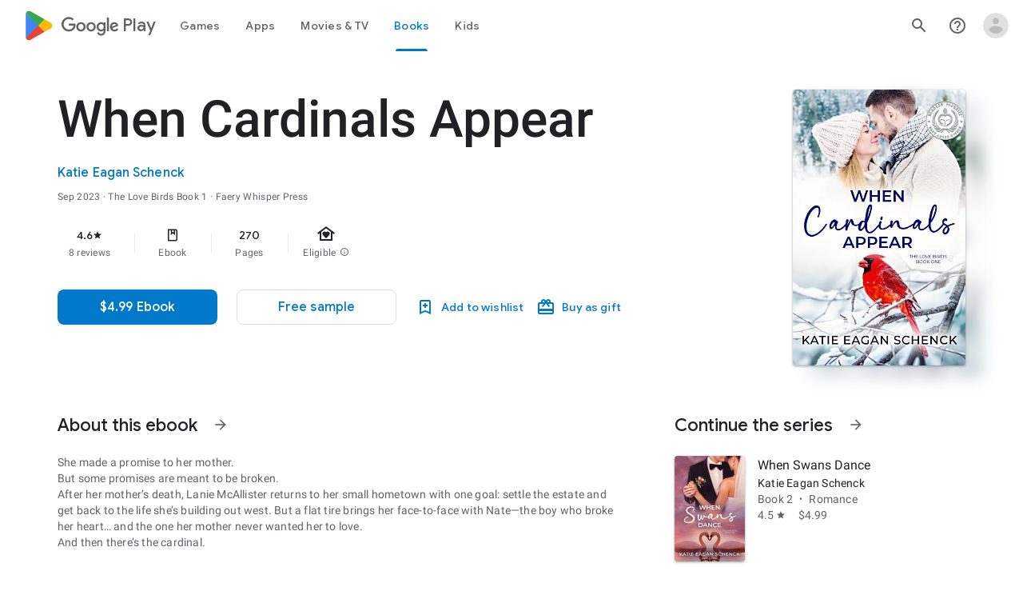

--- FILE ---
content_type: text/javascript; charset=UTF-8
request_url: https://www.gstatic.com/_/boq-play/_/js/k=boq-play.PlayStoreUi.en_US.Zc5i0jgEMnQ.2021.O/ck=boq-play.PlayStoreUi.2YpKdXt9QZg.L.B1.O/am=GxZ3AHveHwAAkmDA74n_sC0/d=1/exm=A7fCU,ArluEf,BBI74,BVgquf,BfdUQc,EFQ78c,EQ7zLe,GkRiKb,IJGqxf,IZT63,IcVnM,JH2zc,JNoxi,JWUKXe,KUM7Z,LCkxpb,LEikZe,LvGhrf,MI6k7c,MdUzUe,MpJwZc,NkbkFd,NwH0H,O1Gjze,O6y8ed,OTA3Ae,PHUIyb,PrPYRd,QIhFr,RMhBfe,RqjULd,RyvaUb,SWD8cc,SdcwHb,SpsfSb,UUJqVe,Uas9Hd,Ulmmrd,V3dDOb,WO9ee,Wpz5Cd,XVMNvd,Z5uLle,ZDZcre,ZU3blf,ZwDk9d,_b,_tp,aW3pY,bKbduc,byfTOb,chfSwc,cmaUsf,dfkSTe,e5qFLc,fI4Vwc,fdeHmf,gychg,hKSk3e,hc6Ubd,indMcf,j9sf1,kjKdXe,lazG7b,lsjVmc,lwddkf,m9oV,mI3LFb,mdR7q,n73qwf,nKuFpb,oEJvKc,p3hmRc,pYCIec,pjICDe,pw70Gc,rIMBJe,rmQtme,rpbmN,sJhETb,soHxf,t1sulf,tBvKNb,tKHFxf,vNKqzc,w9hDv,wW2D8b,wg1P6b,ws9Tlc,xQtZb,xUdipf,ywOR5c,z5Gxfe,zBPctc,zbML3c,zr1jrb/excm=_b,_tp,bookdetailsview/ed=1/wt=2/ujg=1/rs=AB1caFUVDgJlzJawDQBKJkreKMKz_u5psQ/ee=EVNhjf:pw70Gc;EmZ2Bf:zr1jrb;Hs0fpd:jLUKge;JsbNhc:Xd8iUd;K5nYTd:ZDZcre;LBgRLc:SdcwHb;Me32dd:MEeYgc;NJ1rfe:qTnoBf;NPKaK:SdcwHb;NSEoX:lazG7b;Pjplud:EEDORb;QGR0gd:Mlhmy;Rdd4dc:WXw8B;SNUn3:ZwDk9d;ScI3Yc:e7Hzgb;Uvc8o:VDovNc;YIZmRd:A1yn5d;a56pNe:JEfCwb;cEt90b:ws9Tlc;d0xV3b:KoEHyd;dIoSBb:SpsfSb;dowIGb:ebZ3mb;eBAeSb:zbML3c;iFQyKf:QIhFr;ikbPFc:UfnShf;lOO0Vd:OTA3Ae;nAu0tf:z5Gxfe;oGtAuc:sOXFj;pXdRYb:MdUzUe;qQEoOc:KUM7Z;qafBPd:yDVVkb;qddgKe:xQtZb;sgjhQc:bQAegc;wR5FRb:O1Gjze;wZnI8b:Oh9t6d;xqZiqf:BBI74;yEQyxe:TLjaTd;yxTchf:KUM7Z;zxnPse:GkRiKb/dti=1/m=sOXFj,q0xTif,AYHENe
body_size: 43919
content:
"use strict";this.default_PlayStoreUi=this.default_PlayStoreUi||{};(function(_){var window=this;
try{
_.KV=function(a){return"Rated "+a+" stars out of five stars"};
var j_b,m_b;_.l_b=function(a,b){b!=null&&b.O()>0&&(a.open("div","mzPddd"),a.ha(j_b||(j_b=["class","pf5lIe"])),a.W(),a.U("wb5Mjc"),_.k_b(a,b.O(),"L0jl5e bUWb7c","vQHuPe bUWb7c",b.H()),a.V(),a.close())};
_.k_b=function(a,b,c,d,e){var f=Math.floor(b);a.open("div","D5jpjf");a.ha(m_b||(m_b=["role","img"]));a.ma("aria-label",_.KV(e??""+b));a.W();e=b-f;f=Math.max(0,Math.ceil(f));for(let g=0;g<f;g++)a.open("div","CPcfF"),a.ma("class",d),a.W(),a.close();e>0&&(a.open("div","j3pqac"),a.ma("class",c+" cm4lTe"),a.W(),a.va("div","UZExhf"),a.ma("class",d+" D3FNOd"),a.ma("style","width: "+_.Aq(e*100)+"%"),a.W(),a.close(),a.close());b=Math.max(0,Math.ceil(5-Math.ceil(b)));for(d=0;d<b;d++)a.open("div","pai7xd"),
a.ma("class",c),a.W(),a.close();a.Da()};
_.LV=class extends _.x{constructor(a){super(a)}ka(){return _.H(this,_.sw,2)}Ba(){return _.H(this,_.sw,3)}qa(){return _.H(this,_.sw,4)}O(){return _.H(this,_.sw,5)}H(){return _.H(this,_.sw,6)}};
var C2b,D2b;_.aX=function(a,b){b=b||{};_.$W(a,_.hq({Ea:C2b(b)},b))};_.cX=function(a,b){_.bX(a,_.hq({Ea:C2b(b)},b))};C2b=function(a){a=a||{};const b=a.kh,c=a.Li,d=a.Ze;a=a.gA;let e;e=_.dX();e=e+" "+(b!=null?b:a?"cKScvc":"IfEcue")+" "+(c!=null?c:"HPiPcc");return e+" "+(d??"")};_.$W=function(a,b){b=b||{};const c=b.content;a.open("button","J4hqjc");D2b(a,b);a.W();a.print(c??"");a.Da()};
_.bX=function(a,b){const c=b.href,d=b.target,e=b.content;a.open("a","BDhSBd");D2b(a,b);a.ma("href",_.yq(c));d&&a.ma("target",d);a.W();a.print(e??"");a.Da()};
D2b=function(a,b){b=b||{};const c=b.Ea,d=b.Bg,e=b.Of,f=b.ariaLabel,g=b.jscontroller,h=b.jsaction,k=b.jsname,m=b.jsmodel,n=b.jslog,q=b.id,r=b.attributes,w=b.hidden,y=b.disabled;b=b.autofocus;f&&a.ma("aria-label",f);a.ma("class",(c?c:"")+(e!=null?" id-track-click":"")+(y?" hf6Ybc":""));e!=null&&a.ma("data-uitype",""+e);d&&a.ma("title",d);y||(g&&a.ma("jscontroller",g),h&&a.ma("jsaction",h),m&&a.ma("jsmodel",m));k&&a.ma("jsname",k);n&&a.ma("jslog",n);q&&a.ma("id",q);_.wN(r)&&_.uN(a,_.rN(r));w&&a.ma("style",
"display: none;");y&&a.ma("disabled","");b&&a.ma("autofocus","")};_.eX=function(){return _.dX()+" nMZKrb"};_.dX=function(){return"LkLjZd ScJHi"};
_.F2b=function(a,b,c,d,e){a.open("a","rnNmqe");e&&a.ma("jsname",e);_.uN(a,_.rN(c??""));_.E2b(a,d);a.W();a.print(b??"");a.Da()};_.E2b=function(a,b){a.ma("class","hrTbp "+(b??""))};_.fX=function(a,b,c){a.open("div","VzExhe");a.ma("class","JHTxhe IQ1z0d"+(c?" YjpPef":""));a.W();a.print(b);a.Da()};
_.cY=function(a,b,c,d,e){a.open("i","iMso6");a.ma("class",_.Bq(["quRWN-Bz112c","google-symbols","notranslate",d]));c?(a.ma("role","button"),a.ma("tabindex","0")):a.ma("aria-hidden","true");_.uN(a,_.rN(e??""));a.W();a.print(b);a.Da()};
_.mzc=function(a,b,c,d,e,f){a=_.Hp(a);b&&(a=_.Bp(a,"merchData",b));c&&(a=_.Bp(a,"targetId",c));d&&(a=_.Bp(a,"playCountry",d));e&&(a=_.Bp(a,"hl",e));f&&(a=_.Bp(a,"clientTime",f));b=_.Ap(a.O.toString());a=_.sp(a,b,!0);return a.toString()};
_.v0=function(a,b){a=_.yq(_.mzc(""+a.JG+b,a.hK??null,a.iK??null,a.fK??null,a.gK??null,a.eK??null));return(0,_.dq)(a)};
_.B1=function(a){const b=Number(a);return Number.isSafeInteger(b)?b:String(a)};_.C1=function(a){if(a==null)return null;const b=Number(a);return Number.isSafeInteger(b)?b:String(a)};
var GSc;_.l2=function(a,b,c){GSc(c,a,b.Ca,b.Aa,b.ac,b.Ze)};GSc=function(a,b,c,d,e,f){_.pV(b,{Aa:d,body:_.Z(g=>{g.U("bQrPSe");_.nq("Ua")(g,{Ca:c,ac:e,Ze:f},a);g.V()})})};_.l2.Ha=_.N;
var HSc=function(a,b){const c=b.ac;b=b.Ze;a.open("cancel-preorder","cvLmC");a.W();const d=_.Z(f=>{f.text(_.Fk("Cancel Pre-order"))}),e=_.tN(f=>{f.ma("jslog","38004; 1:235|"+_.PU(c.H())+"; track:click,impression")});a.U("U1aXnd");_.aX(a,{content:d,kh:"cKScvc",Ze:b,jsmodel:"oLam8c",jscontroller:"Zl6hac",jsaction:"click:E7UDBd",attributes:e});a.V();a.Da()};_.R("Ua","",0,HSc);HSc.Ha=_.N;
var JSc=function(a,b,c){const d=b.Ca;b=b.ac;a.open("div","ncMUYc");a.ha(ISc||(ISc=["jsaction","JIbuQc:E7UDBd"]));a.ma("jscontroller","Zl6hac");a.ma("jsmodel","oLam8c");a.ma("jslog","38004; 1:235|"+_.PU(b.H())+"; track:click,impression");a.W();b=_.Z(e=>{e.text(_.Fk("Cancel Pre-order"))});a.U("C3eZRe");_.TU(c,a,b,void 0,void 0,_.kWb({Cd:d.O()},c),void 0,void 0,void 0,void 0,!0);a.V();a.Da()};_.R("Ua","",1,JSc);JSc.Ha=_.N;var ISc;
var ETc=class extends _.AN{vd(){return this.data.ariaLabel}yq(){return this.data.ariaLabelledBy}H(){let a=this.data.ae;return a===void 0?!1:a}O(){let a=this.data.Sh;return a===void 0?!1:a}Tp(){let a=this.data.Pc;return a===void 0?!1:a}Ge(){return this.data.attributes}},FTc,GTc,HTc,ITc,JTc,KTc,LTc,MTc,NTc,OTc,PTc,QTc,RTc,STc,TTc=function(a,b){const c=b.ariaLabel,d=b.ariaLabelledBy,e=b.jsname,f=b.Ea;var g=b.ae;g=g===void 0?!1:g;var h=b.Sh;h=h===void 0?!1:h;const k=b.Oe;var m=b.Ld;m=m===void 0?!1:m;
var n=b.Pc;n=n===void 0?!1:n;const q=b.attributes;b=b.P7;a.open("button","rviDSd");a.ha(FTc||(FTc="type,button,jsaction,click:cOuCgd; focus:AHmuwe; blur:O22p3e; mousedown:UX7yZ; mouseup:lbsD7e; mouseenter:tfO1Yc; mouseleave:JywGue; touchstart:p6p2H; touchmove:FwuNnf; touchend:yfqBxc; touchcancel:JMtRjd; contextmenu:mg9Pef;,role,switch".split(",")));a.ma("class","VfPpkd-scr2fc "+(h?"VfPpkd-scr2fc-OWXEXe-gk6SMd":"VfPpkd-scr2fc-OWXEXe-uqeOfd")+(f?" "+f:""));e&&a.ma("jsname",e);a.ma("jscontroller","yRgwZe");
k&&_.qN(a);m&&_.oN(a);n&&_.pN(a);_.wN(q)&&_.uN(a,_.rN(q));a.ma("aria-checked",""+(h??!1));c&&a.ma("aria-label",c);d&&a.ma("aria-labelledby",d);g&&a.ma("disabled","");a.W();a.va("div","mf57Xb");a.ha(GTc||(GTc=["class","VfPpkd-l6JLsf"]));a.W();a.close();a.va("div","Z2vypb");a.ha(HTc||(HTc=["class","VfPpkd-uMhiad-u014N"]));a.W();a.va("div","au42fb");a.ha(ITc||(ITc=["class","VfPpkd-uMhiad"]));a.W();a.va("div","iI3c8b");a.ha(JTc||(JTc=["class","VfPpkd-VRSVNe"]));a.W();a.U("IBNT5d");_.GN(a);a.V();a.close();
a.va("div","JAYbGc");a.ha(KTc||(KTc=["jsname","ksKsZd","class","VfPpkd-Qsb3yd"]));a.W();a.close();a.va("div","qYOvVb");a.ha(LTc||(LTc=["class","VfPpkd-lw9akd"]));a.W();a.va("svg","Vu4plb");a.ha(MTc||(MTc=["class","VfPpkd-pafCAf VfPpkd-pafCAf-OWXEXe-IT5dJd","viewBox","0 0 24 24"]));a.W();a.va("path","xar8Ee");a.ha(NTc||(NTc=["d","M19.69,5.23L8.96,15.96l-4.23-4.23L2.96,13.5l6,6L21.46,7L19.69,5.23z"]));a.W();a.close();a.close();a.va("svg","QkSSEf");a.ha(OTc||(OTc=["class","VfPpkd-pafCAf VfPpkd-pafCAf-OWXEXe-Xhs9z",
"viewBox","0 0 24 24"]));a.W();a.va("path","gwoVbe");a.ha(PTc||(PTc=["d","M20 13H4v-2h16v2z"]));a.W();a.close();a.close();a.close();a.close();a.close();a.va("span","ICEo9");a.ha(QTc||(QTc=["class","VfPpkd-DVBDLb-LhBDec-sM5MNb"]));a.W();a.va("div","eDa7ae");a.ha(RTc||(RTc=["class","VfPpkd-DVBDLb-LhBDec"]));a.W();a.close();a.close();a.va("input","ZbFAc");a.ha(STc||(STc="jsname YPqjbf type hidden aria-hidden true".split(" ")));g&&a.ma("disabled","");h&&a.ma("checked","");_.wN(b)&&_.uN(a,_.rN(b));a.W();
a.close();a.Da()},UTc=function(a,b,c,d){c=c={ariaLabel:"Family Library Sharing Toggle",ariaLabelledBy:void 0,Ea:"LXctle pBHsAc fKG8ve",jsname:"UsVyAb",ae:!1,Sh:c===void 0?!1:c,Oe:void 0,Ld:!1,Pc:!1,attributes:void 0,P7:d};b.oc(ETc,"rviDSd","button",c,a,TTc)};var WTc,XTc;_.y2=function(a,b,c){var d=b.Aa;const e=b.Ca,f=b.qj;b=b.We;a.U("TH8Ut");_.VTc(c,a,e.Ka(),_.nj(e,1),f,b,e,d);a.V()};_.y2.Ha=_.N;_.VTc=function(a,b,c,d,e,f,g,h){if(d&&e.H()===1&&f.Vd()){const k=f.Vd().H();k&&(_.jj(k,3)||k.H()===4)&&(_.wN(h)?(d=_.Z(m=>{m.U("MxpE5c");WTc(a,m,k,c);m.V()}),b.U("A0Zweb"),_.pV(b,{Ea:"j1J7Vc",Ca:g,Aa:h,body:d})):(b.U("tmn5ne"),WTc(a,b,k,c)),b.V())}};
WTc=function(a,b,c,d){b.open("div","KZoEV");b.ha(XTc||(XTc="class X7dYee jsaction JIbuQc:QLpgpc;gNjHce:iJBMvd;zT3kce:t6g5fb;n6hdpb:tbDJ9d; jsname yKgULe".split(" ")));b.ma("jscontroller","esW0F");b.ma("jsmodel","CiNBJf");b.ma("jsdata",_.Ts(d));b.W();b.U("ofBuXb");_.DN(b,"family_home",void 0,void 0,void 0,"U1pfve");b.V();b.text(_.Fk("Family Library"));d=_.tN(e=>{_.uN(e,_.rN(""))});b.U("vkVWnc");UTc(a,b,c.H()===3||c.H()===4,d);b.V();c=_.tN(e=>{_.uN(e,_.rN(""))});b.U("XjFOmf");_.mub(a,b,"Loading spinner for adding or removing a purchase to the Family Library.",
-6,"aZ2wEe",c,void 0,!1);b.V();b.Da()};
var lUc,mUc,nUc,oUc,pUc,qUc;_.A2=function(a,b,c,d,e,f){c="KC1dQ Usd1Ac AaN0Dd "+(c?" "+c:"");c="VfPpkd-WsjYwc-OWXEXe-INsAgc"+(c?" "+c:"");a.open("div","tuq2nd");a.ma("class","VfPpkd-WsjYwc"+(c?" "+c:""));d&&a.ma("jsname",d);_.wN(e)&&_.uN(a,_.rN(e));a.W();f?(a.open("div","MX5yl"),a.ha(lUc||(lUc=["class","VfPpkd-aGsRMb"])),a.W(),a.print(b),a.close(),a.open("div","Bfaxyc"),a.ha(mUc||(mUc=["class","VfPpkd-Xgjsme-LhBDec"])),a.W(),a.close()):a.print(b);a.U("a6aSDd");_.GN(a);a.V();a.Da()};
_.rUc=function(a,b,c){c="diniL"+(c?" "+c:"");a.open("section","Qr4p8");a.ma("class","VfPpkd-gBNGNe"+(c?" "+c:""));a.W();_.wN(b)&&a.print(b);a.Da()};
_.sUc=function(a,b,c,d){a.open("div","rAqVB");a.ha(pUc||(pUc=["tabindex","0"]));a.ma("class","VfPpkd-EScbFb-JIbuQc"+(c?" "+c:""));a.ma("role","button");_.wN(d)&&_.uN(a,_.rN(d));a.ma("jscontroller","tKHFxf");a.ma("jsaction","click:cOuCgd; mousedown:UX7yZ; mouseup:lbsD7e; mouseenter:tfO1Yc; mouseleave:JywGue; touchstart:p6p2H; touchmove:FwuNnf; touchend:yfqBxc; touchcancel:JMtRjd; focus:AHmuwe; blur:O22p3e; contextmenu:mg9Pef;");a.W();a.print(b);a.open("div","oNdC2c");a.ha(qUc||(qUc=["class","VfPpkd-FJ5hab"]));
a.W();a.close();a.Da()};
_.B2=function(a,b,c,d,e,f){a.open("div","rCD2yf");a.ha(nUc||(nUc=["jsaction","click:cOuCgd; mousedown:UX7yZ; mouseup:lbsD7e; mouseenter:tfO1Yc; mouseleave:JywGue; touchstart:p6p2H; touchmove:FwuNnf; touchend:yfqBxc; touchcancel:JMtRjd; focus:AHmuwe; blur:O22p3e; contextmenu:mg9Pef;"]));a.ma("class","VfPpkd-EScbFb-JIbuQc"+(e?" "+e:""));a.ma("jscontroller","tKHFxf");a.W();a.va("a","aEzVxf");a.ma("class","Si6A0c"+(f?" "+f:""));_.wN(c)&&a.ma("href",_.yq(c));_.wN(d)&&_.uN(a,_.rN(d));a.W();a.print(b);a.close();
a.open("div","LQ8tDc");a.ha(oUc||(oUc=["class","VfPpkd-FJ5hab"]));a.W();a.close();a.Da()};
var MUc,NUc,OUc,PUc,QUc,RUc,UUc,TUc,VUc,WUc;
_.C2=function(a,b,c,d,e,f,g,h,k,m,n){h=h===void 0?!1:h;n=n===void 0?!1:n;b.open("div","k0ZYFd");b.ha(MUc||(MUc=["class","tU8Y5c"]));b.W();b.va("div","L21Az");m&&b.ma("class","P9KVBf");b.W();b.va("div","al6JId");b.ha(NUc||(NUc=["class","dzkqwc"]));_.uN(b,_.rN(""));b.W();m="wkMJlb "+(h?"DAXFJc":"YWi3ub");b.va("div","SmtE1c");b.ma("class",m);b.W();_.wN()&&(b.open("div","iR9EDd"),b.ha(OUc||(OUc=["class","smjjUc"])),b.W(),b.print(void 0),b.close());b.print(c);b.close();b.close();b.close();b.va("div","ADAmze");
b.ma("class",m);b.W();_.wN(f)&&(b.open("div","gJ9J0c"),b.ha(PUc||(PUc=["class","F0CGId"])),_.uN(b,_.rN("")),b.W(),b.print(f),b.close());b.open("div","lcF2z");b.ha(QUc||(QUc=["class","nRgZne"]));_.uN(b,_.rN(""));b.W();b.va("div","bRAXRd");b.ma("class",k?"qZmL0":"srfs5");_.uN(b,_.rN(""));b.W();b.print(d);_.wN(g)&&(b.open("div","ygMIQ"),b.ha(RUc||(RUc=["class","atOvg"])),_.uN(b,_.rN("")),b.W(),b.print(g),b.close());b.close();n?(b.U("qabcwd"),b.oc(_.SUc,"aNhcT","div",{Tda:e,bha:h,lga:k},a,TUc)):(b.U("aue77b"),
b.open("div","F5FTic"),b.ma("class",k?"o45e4d":"srfs5"),b.W(),b.print(e),b.Da());b.V();_.wN(g)&&(b.open("div","yPviIc"),b.ha(UUc||(UUc=["class","OaCuEc"])),_.uN(b,_.rN("")),b.W(),b.print(g),b.close());b.close();_.wN()&&(b.open("div","ojrPGf"),_.uN(b,_.rN("")),b.W(),b.print(void 0),b.close());b.close();b.Da()};
TUc=function(a,b){const c=this.H,d=this.O,e=b.Tda,f=b.bha;b=b.lga;a.open("div","aNhcT");a.ha(VUc||(VUc=["jsaction","rcuQ6b:fyoFsc"]));a.ma("class",(b?"o45e4d":"srfs5")+(c?" Zmm8o":"")+(d?" owletd "+(f?"tc8wJ":"DDv5Bb"):""));_.uN(a,_.rN(""));a.ma("jscontroller","meQsc");a.W();a.va("div","TkAyk");a.ha(WUc||(WUc=["jsname","Ie9sOb"]));a.W();a.print(e);a.close();a.Da()};_.SUc=class extends _.AN{constructor(){super();this.O=this.H=!1}};
var cYc=function(a){return _.BVc(a.Cd,a.Lg)};var dYc=function(a,b,c){_.nq("yb")(a,b,c)},fYc=function(a,b,c){const d=b.Af;b=b.re;a.open("div","FpCdlc");a.ha(eYc||(eYc="class{FM7w{jsaction{sG2nqb:oXhYAe{jslog{174271; 1:6078;track:click,impression;".split("{")));a.ma("jscontroller","PIXRjd");_.uN(a,_.rN(""));a.W();const e=(new Map).set(1,"phone_android").set(2,"tablet_android").set(3,"watch").set(4,"laptop").set(5,"tv").set(6,"directions_car_filled"),f=(new Map).set(1,"Phone").set(2,"Tablet").set(3,"Watch").set(4,"Chromebook").set(5,"TV").set(6,
"Car");a.U("LuVTAc");_.Y2(c,a,_.Q2(_.P2(new _.R2,_.N2(new _.YF,(b.Nr()?.Jr()).map(g=>_.S2(_.K2("formFactor_"+g).Fd(d===g).qc(f.get(g)),e.get(g))))),2));a.V();a.Da()};_.R("yb","",0,fYc);fYc.Ha=_.N;
var eYc,gYc=function(a,b,c,d,e,f){c===7?(b=b.Nr()?.Jr(),(((b==null?void 0:_.HVb(b,f??null))??null)>=0||d)&&a.print(e)):c!==7&&a.print(e)},hYc=function(a,b,c,d,e,f,g,h){const k=d.Nr()?.Jr();if(f===7&&k&&k.length>0&&!g)b.U("cCrpsd"),h(b,{L0:c.Cf().filter(m=>_.LU(k,_.mj(m,17))).map(m=>_.mj(m,17)).length},a),b.V();else if(f!==7||g)b.U("mFdUDe"),h(b,{L0:e},a),b.V()};var iYc;_.b3=function(a,b,c){iYc(c,a,b.Ca,b.Aa,b.MC,b.re,b.Lg)};iYc=function(a,b,c,d,e,f,g){const h=_.jj(c,13),k=_.mj(c,6),m=f??new _.Hw,n=e??new _.jF,q=c.Ka().O(),r=!(h||!k);e=_.tN(w=>{_.uN(w,_.rN(""))});_.pV(b,{Ca:c,Aa:d,attributes:e,body:_.Z(w=>{w.U("QutZZd");hYc(a,w,n,m,n.Cf().length,q,r,_.VT(_.UT(jYc),{Lg:g??null,Af:k,Qm:_.jj(c,2),MC:n,Cd:q,re:m,Hea:!(!h||!k),hfa:!(!_.mj(c,12)||!_.a3(m)),f8:_.nj(c,15),Pba:r}));w.V()})})};_.b3.Ha=_.N;
var jYc=function(a,b,c){kYc(c,a,b.Cd,b.MC,b.L0,b.re,b.hfa,b.Lg,b.Af,b.Qm,b.Hea,b.f8,b.Pba)},kYc=function(a,b,c,d,e,f,g,h,k,m,n,q,r){const w=q===void 0?!1:q,y=r===void 0?!1:r;e>0&&(q=_.Z(z=>{z.text(_.Fk("My reviews"))}),r=_.Z(z=>{n&&(z.U("ECFRuc"),dYc(z,{Af:k,re:f},a),z.V());const E=_.Z(B=>{B.open("div","Hwz1Id");B.ma("class",(w?"":" h3V8eb")+(m?" viPire":""));B.W();B.U("sA5mqd");_.bYc(a,B,d.Cf()[d.Cf().length-1],f,c,!0,void 0,!1,!0,w);B.V();B.close();if(!w){B.open("div","cjxg2c");m&&B.ma("class",
"viPire");B.ma("jscontroller","rmQtme");B.ma("jsaction",(g?"rcuQ6b:IsO7Eb;":"")+"JIbuQc:nL5Qf");B.W();const F=_.tN(J=>{_.nq("zb")(J,null,a)});B.U("el3lje");_.XU(a,B,"Edit your review",void 0,_.lWb({Cd:c},a),void 0,"jiLaCd",F);B.V();B.close()}});z.U("jgcFwc");gYc(z,f,c,y,E,k);z.V()}),b.U("BqH21c"),_.z2(b,{title:q,DJ:!0,tK:!1,Qm:m,YH:w?"aZlsBf":"",content:r},a),b.V());q=f.Nr()?.Jr();if(e=_.a3(f)&&e===0)e=n,e||(e=f.Nr()?.Jr(),e=((e==null?void 0:_.HVb(e,k??null))??null)>=0&&q&&q.length>0),e=e||c!==7;
e&&(e=_.Z(z=>{z.U("ywyfod");_.vN(z,cYc,{Cd:c,Lg:h},a);z.V()}),q=_.Z(z=>{c===7?z.text(_.Fk("Tell others what you think.")):z.text(_.Fk("Tell us what you think."))}),r=_.Z(z=>{n&&(z.U("Jd2HLc"),dYc(z,{Af:k,re:f},a),z.V());const E=_.Z(B=>{B.U("baC6Md");lYc(a,B,c,m,g,w);B.V()});z.U("bTv9Tb");gYc(z,f,c,y,E,k);z.V()}),b.U("eqMAnd"),_.z2(b,{title:e,jo:q,DJ:!0,content:r,Qm:m},a),b.V())};jYc.Ha=_.N;
var lYc=function(a,b,c,d,e,f){b.open("div","XCSa2e");b.ha(mYc||(mYc=["jsname","f8xRyc"]));b.ma("class",(f?"zh7TGb":"H6372c")+(d?" viPire":""));b.ma("jscontroller","rmQtme");b.ma("jsaction",(e?"rcuQ6b:IsO7Eb;":"")+"sFT4ie:lJ7D6e");b.W();b.va("div","eioFZe");b.ha(nYc||(nYc=["class","WsVJrc"]));b.W();d=_.tN(g=>{_.nq("Bb")(g,null,a)});b.U("ztTzs");_.rVc(a,b,_.aVc({Cd:c},a),void 0,void 0,void 0,"qeidne",d);b.V();b.close();b.va("div","fKTZxb");b.ha(oYc||(oYc=["jsaction","JIbuQc:LOFk8e"]));b.ma("class",
f?"NThy2d":"bkJP6e");b.W();d=_.tN(g=>{_.nq("Ab")(g,null,a)});b.U("fRlave");_.TU(a,b,"Write a review",void 0,void 0,_.kWb({Cd:c},a),"yBTe3",d,void 0,f,void 0,!0);b.V();b.close();b.Da()},mYc,nYc,oYc,pYc=function(a){a.ma("jslog","37960; 1:206; track:click")};_.R("Ab","",0,pYc);pYc.Ha=_.Sp;
var uYc=function(a,b,c){const d=b.Af;b=b.re;a.open("div","w7XWQc");a.ha(tYc||(tYc="class{FM7w{jsaction{sG2nqb:oXhYAe;rcuQ6b:kzbIHe{jslog{174271; 1:6078;track:click,impression;".split("{")));a.ma("jscontroller","PIXRjd");_.uN(a,_.rN(""));a.W();const e=(new Map).set(1,"phone_android").set(2,"tablet_android").set(3,"watch").set(4,"laptop").set(5,"tv").set(6,"directions_car_filled").set(8,"head_mounted_device"),f=(new Map).set(1,"Phone").set(2,"Tablet").set(3,"Watch").set(4,"Chromebook").set(5,"TV").set(6,
"Car").set(8,"XR headset");a.U("VOjDv");_.Y2(c,a,_.Q2(_.P2(new _.R2,_.N2(new _.YF,(b.Nr()?.Jr()).map(g=>_.S2(_.K2("formFactor_"+g).Fd(d===g).qc(f.get(g)),e.get(g))))),2));a.V();a.Da()};_.R("yb","",1,uYc);uYc.Ha=_.N;var tYc;
var $Zc,a_c,c_c;_.e3=function(a,b,c){a.open("div","toWBoe");a.ma("class","wVqUob");a.W();a.va("div","j1645");a.ha($Zc||($Zc=["class","ClM7O"]));a.W();a.print(b);a.close();a.open("div","qqtU4");a.ha(a_c||(a_c=["class","g1rdde"]));a.W();a.print(c);a.close();a.Da()};
c_c=function(a,b){b=b||{};const c=b.II;if(c!=null){b=_.Z(e=>{e.open("span","eRCh7b");e.ha(b_c||(b_c=["itemprop","contentRating"]));e.W();e.U("Ma33Oe");_.gX(e,c.lb());e.V();e.close()});const d=_.Z(e=>{e.text(_.Fk("Rating"))});a.Ec("GYrB8b");_.e3(a,b,d);a.Ic()}};_.R("Vb","",0,c_c);c_c.Ha=_.N;var b_c,d_c=function(a){const b=_.Z(d=>{d.U("uuDTAe");_.tWb(d,"B6ueub","m46uhe");d.V()}),c=_.Z(d=>{d.text(_.Fk("Teacher Approved"))});a.Ec("ewzPU");_.e3(a,b,c);a.Ic()};_.R("Wb","",0,d_c);d_c.Ha=_.N;_.e_c=function(){return"Ratings and reviews are verified"};
_.f_c=function(){return"Ratings and reviews aren\u2019t verified"};
var h_c=function(a,b,c){b=b||{};const d=b.II,e=c.zs;if(d!=null){b=_.Z(g=>{_.iB(d)&&e==="BR"&&(g.U("G7Flud"),_.SU(c,g,18,18,void 0,_.iB(d),"fVkJld"),g.V());g.open("span","JHvKkd");g.ha(g_c||(g_c=["itemprop","contentRating"]));g.W();g.U("zjlK3e");_.gX(g,d.lb());g.V();g.close()});const f=_.Z(g=>{g.text(_.Fk("Rating"))});a.Ec("GYrB8b");_.e3(a,b,f);a.Ic()}};_.R("Vb","",1,h_c);h_c.Ha=_.N;var g_c;
var j_c;_.k_c=function(a,b,c){j_c(c,a,b.Ca,b.Aa,b.re,b.TM)};j_c=function(a,b,c,d,e,f){const g=_.tN(h=>{_.uN(h,_.rN(""))});_.pV(b,{Aa:d,attributes:g,body:_.Z(h=>{f.Cf()&&f.Cf().length>0&&(h.open("div","ctrkGc"),h.ha(l_c||(l_c=["class","nT6z"])),h.W(),h.U("Da0S4e"),_.bYc(a,h,f.Cf()[0],e,c.Ka().O(),void 0,!0),h.V(),h.close())})})};_.k_c.Ha=_.N;var l_c;
var n_c=function(a,b,c){const d=b.Af,e=b.Pm;if(e){a.open("div","XsLprd");a.ha(m_c||(m_c="class{QKBJgd{jsaction{sG2nqb:oXhYAe{jslog{174271; 1:6074;track:click,impression;".split("{")));a.ma("jscontroller","qfGEyb");_.uN(a,_.rN(""));a.W();const f=(new Map).set(2,"phone_android").set(3,"tablet_android").set(4,"watch").set(5,"laptop").set(6,"tv").set(7,"directions_car_filled"),g=(new Map).set(2,"Phone").set(3,"Tablet").set(4,"Watch").set(5,"Chromebook").set(6,"TV").set(7,"Car");a.U("x3L2Nb");_.Y2(c,a,
_.Q2(_.P2(new _.R2,_.N2(new _.YF,[2,4,6,7,5,3].filter(h=>_.LU(_.VA(e),h)).map(h=>_.S2(_.K2("formFactor_"+h).Fd(d===h).qc(g.get(h)),f.get(h))))),2),void 0,void 0,!0);a.V();a.close()}};_.R("Xb","",0,n_c);n_c.Ha=_.N;var m_c;var p_c=function(a,b,c,d,e,f){const g=a.Zm;if(c!==9&&c!==17||g)b.open("span","VIdSyd"),b.ha(o_c||(o_c=["jsaction","JIbuQc:OvI6Fe"])),e&&b.ma("class",e),b.ma("data-item-type",""+c),b.ma("data-enable-ratings-copy-without-device-context",""+(f??!1)),b.ma("jscontroller","jX6UVc"),b.W(),e=_.Z(h=>{h.U("Z4TvEd");_.RN(h,"info_outline");h.V()}),b.U("aIebve"),_.X_b(a,b,c===7?_.e_c():_.f_c(),void 0,d?"B8vmF":"N8A3ib",e,void 0,void 0,void 0,void 0,void 0,void 0,void 0,void 0,void 0,void 0,""),b.V(),b.close()},
o_c;var q_c;_.f3=function(a,b,c){q_c(c,a,b.Ca,b.Aa,b.Hb,b.Ia,b.XK,b.lp,b.re,b.Pm)};
q_c=function(a,b,c,d,e,f,g,h,k,m){f=f??new _.YE;const n=f.getItem()?.Ob()?.Nc()?.IR()?.sR(),q=g??new _.jF,r=_.jj(c,10),w=c.Ka().O(),y=_.jj(c,4),z=f.getItem()?.Rd()?f.getItem().Ob().Nc():f?.getItem()?.Qe()?_.hx(f.getItem()).Nc():f?.getItem()?.Rk()?_.pB(f.getItem()).Nc():f?.getItem()?.Kq()?_.qB(f.getItem()).Nc():f?.getItem()?.Ke()?_.ix(f.getItem()).Nc():h,E=n?.XR()?_.rj(n,1):_.mj(c,5);c=_.tN(B=>{_.uN(B,_.rN(""))});g=_.Z(B=>{if(_.Ph(z?.H()?.H())){const F=_.Z(fa=>{fa.text(_.Fk("Ratings and reviews"))}),
J=_.Z(fa=>{fa.U("Ju9Z9d");fa.U("O1uxkf");p_c(a,fa,w,!0,y?"NHV5Cb":"gy9zre",r);fa.V();fa.V()}),Q=_.Z(fa=>{if(E){fa.U("sGVII");var U={Af:_.Lt(E),Pm:m};_.nq("Xb")(fa,U,a);fa.V()}fa.U("J2MExe");r_c(a,fa,e,q.Cf(),k??new _.Hw,w,z,y);fa.V()}),ba=_.Z(fa=>{fa.U("yMxTM");fa.U("kIuuVb");p_c(a,fa,w,!1,y?"ImZn0c":"E3Ryad",r);fa.V();fa.V()});B.U("omj34");_.z2(B,{title:F,jo:J,DJ:!0,tK:q.Cf().length>0,Qm:y,content:Q,cS:ba},a);B.V()}});h=_.wN(e.un)?"rcuQ6b:fcPvjc;":z?"":"rcuQ6b:kzbIHe;";_.pV(b,{Aa:d,jscontroller:"zBPctc",
jsaction:"hdtuG:OmtWsd;"+h,attributes:c,body:g})};_.f3.Ha=_.N;
var r_c=function(a,b,c,d,e,f,g,h){_.wN(c.un)&&(b.U("klY34b"),_.k_c(b,c.un,a),b.V());b.open("div","fFDe9c");b.ha(s_c||(s_c=["class","Jwxk6d","data-g-id","reviews"]));b.W();b.va("div","uqbycc");b.ma("class","HJV0ef"+(h?" vl3Fyf":""));b.W();b.U("Ul3Ine");t_c(a,b,_.Lt(g),f);b.V();b.close();if(d.length>0){c=Math.max(0,Math.ceil(Math.min(3,d.length)));for(g=0;g<c;g++){const k=g;b.open("div","fok8Q");b.ma("class","EGFGHd"+(h?" vl3Fyf l1VJWc":""));b.W();b.U("X4Z0W");_.bYc(a,b,d[k],e,f);b.V();b.close()}b.open("div",
"se4PY");b.ha(u_c||(u_c=["jsaction","JIbuQc:trigger.hdtuG"]));h&&b.ma("class","vl3Fyf");b.W();d=_.tN(k=>{_.uN(k,_.rN(""))});b.U("hiK5Dc");_.XU(a,b,"See all reviews",void 0,_.lWb({Cd:f},a),void 0,void 0,d);b.V();b.close()}b.close()},s_c,u_c,t_c=function(a,b,c,d){b.open("div","GdJJ1e");b.ha(v_c||(v_c=["class","P4w39d"]));b.W();b.va("div","MSSuT");b.ha(w_c||(w_c=["class","Te9Tpc"]));b.W();b.U("ej30sd");b.open("div","ZRFppf");b.W();if(c.xd()){b.open("div","ngVrqe");b.ha(x_c||(x_c=["class","jILTFe"]));
b.W();b.print(c.xd().H());b.close();b.U("bj0uic");var e=_.aVc({Cd:d},a),f=c.xd(),g=_.nq("Yb")(null,a);f=f===void 0?_.QA(new _.rw,0):f;b.U("EC6Ffe");e={tx:"deXnLd",Io:e,kC:g,Iv:void 0,QL:f.H(),Pg:f.O(),uid:void 0,Jy:"I26one"};b.oc(_.GXc,"qmDTQ","div",e,a,_.HXc);b.V();b.V();b.open("div","X6lbZe");b.ha(y_c||(y_c=["class","EHUI5b"]));b.W();e=_.Ph(c.H().H());g=_.qR(new _.pR("{TOTAL_COUNT_1,plural,=1{1 review}other{{TOTAL_COUNT_2} reviews}}"),{TOTAL_COUNT_1:e,TOTAL_COUNT_2:"\u00010\u0001"});if(!z_c[g]){z_c[g]=
[];f=/\x01\d+\x01/g;let k=0,m=0,n;do n=f.exec(g)||void 0,z_c[g][m]=[_.Fk(g.substring(k,n&&n.index)),n&&n[0]],m+=1,k=f.lastIndex;while(n)}for(var h of z_c[g])switch(h[0]&&b.text(h[0]),h[1]){case "\u00010\u0001":b.print(_.NN(e,"compact_short"))}b.close()}b.Da();b.V();b.U("hmSQDd");b.open("div","miVKp");b.W();h=_.H(c,_.LV,2);c=_.Ph(c.H().H());b.U("Ym7Knc");g3(a,b,c,_.NN(5),d,h?.H());b.V();b.U("qbJZHd");g3(a,b,c,_.NN(4),d,h?.O());b.V();b.U("zxPTFe");g3(a,b,c,_.NN(3),d,h?.qa());b.V();b.U("YV5pDd");g3(a,
b,c,_.NN(2),d,h?.Ba());b.V();b.U("hWJZHe");g3(a,b,c,_.NN(1),d,h?.ka());b.V();b.Da();b.V();b.close();b.Da()},v_c,w_c,x_c,y_c,z_c={},g3=function(a,b,c,d,e,f){const g=f?.O()??"0";b.open("div","mn00ze");b.ha(A_c||(A_c=["class","JzwBgb","role","img"]));var h=b.ma,k=_.Ph(f?.H())??0;k=_.qR(new _.pR("{COUNT,plural,=1{1 review for star rating {LABEL}}other{{LOCALIZED_COUNT} reviews for star rating {LABEL}}}"),{COUNT:k,LABEL:d,LOCALIZED_COUNT:g});h.call(b,"aria-label",k);b.W();b.va("div","UStD9b");b.ha(B_c||
(B_c=["aria-hidden","true","class","Qjdn7d"]));b.W();b.print(d);b.close();b.va("div","kQY2nd");b.ha(C_c||(C_c=["aria-hidden","true","class","RJfYGf"]));b.W();a="RutFAf "+_.nq("Za")({Cd:e},a);b.va("div","Kjcwwc");b.ma("class",a);b.ma("style","width: "+_.Aq(f?_.Ph(f.H())*100/c:0)+"%");b.ma("title",g);b.W();b.close();b.close();b.Da()},A_c,B_c,C_c;
var E_c=function(a,b,c){const d=b.Af,e=b.Pm;if(e){a.open("div","qrKuV");a.ha(D_c||(D_c="class{QKBJgd{jsaction{sG2nqb:oXhYAe{jslog{174271; 1:6074;track:click,impression;".split("{")));a.ma("jscontroller","qfGEyb");_.uN(a,_.rN(""));a.W();const f=(new Map).set(2,"phone_android").set(3,"tablet_android").set(4,"watch").set(5,"laptop").set(6,"tv").set(7,"directions_car_filled").set(9,"head_mounted_device"),g=(new Map).set(2,"Phone").set(3,"Tablet").set(4,"Watch").set(5,"Chromebook").set(6,"TV").set(7,"Car").set(9,
"XR headset");a.U("vg0AWc");_.Y2(c,a,_.Q2(_.P2(new _.R2,_.N2(new _.YF,[2,4,6,7,5,3,9].filter(h=>_.LU(_.VA(e),h)).map(h=>_.S2(_.K2("formFactor_"+h).Fd(d===h).qc(g.get(h)),f.get(h))))),2));a.V();a.close()}};_.R("Xb","",1,E_c);E_c.Ha=_.N;var D_c;
var Y0c,Z0c;_.$0c=function(a,b,c,d){a.open("svg","DBy6c");a.ha(Y0c||(Y0c=["viewBox","0 0 24 24"]));a.ma("class",b);d&&a.ma("width",""+(d??""));c&&a.ma("height",""+(c??""));a.W();a.va("path","g93ibf");a.ha(Z0c||(Z0c="fill-rule;evenodd;clip-rule;evenodd;d;M17 3H7C5.8965 3 5.01075 3.8955 5.01075 5L5 21L12 18L19 21V5C19 3.8955 18.1045 3 17 3ZM10.4228 14.2L6.74775 10.525L8.2325 9.04025L10.4228 11.2305L15.8573 5.796L17.342 7.28075L10.4228 14.2Z".split(";")));a.W();a.close();a.Da()};var b1c,d1c,e1c;_.o3=function(a,b,c){return _.nq("nc")(a,b,c)};b1c=function(a,b,c){const d=b.Ca,e=b.Aa;b=b.YZ;const f=c.qp;if(b==null||b?.H())a.U("U7Unke"),_.a1c(c,a,d,e,d.H(),f,b?.O()),a.V()};_.R("nc","",0,b1c);_.o3.Ha=_.N;b1c.Ha=_.N;
_.a1c=function(a,b,c,d,e,f,g){const h=g===1,k=f?"aThNrd":c1c({Cd:e.O()},a);_.pV(b,{Ca:c,Aa:d,body:_.Z(m=>{m.open("div","GVPgrd");m.ma("jscontroller","indMcf");_.uN(m,_.rN(""));m.ma("jsdata",_.Ts(e));m.ma("jsaction","JIbuQc:"+(h?"Rsbfue":"htvI8d"));m.ma("jslog","38005; 1:"+(h?205:204)+"; track:click; mutable:true");m.W();m.open("div","CD369");m.ha(d1c||(d1c=["class","ukROQd"]));m.W();var n="";n=h?n+"Remove from wishlist":n+"Add to wishlist";const q=_.Z(r=>{if(h){var w=_.Z(y=>{y.U("bamUye");_.nq("qc")(y,
{Ea:k},a);y.V()});r.U("heiBy");_.SN(r,w,_.nq("oc")(null,a))}else w=_.Z(y=>{y.U("XEnUUe");_.nq("pc")(y,{Ea:k},a);y.V()}),r.U("OzOCHf"),_.SN(r,w,_.nq("oc")(null,a));r.V()});m.U("hr3mMe");_.XU(a,m,n,n,"LS2TS "+_.lWb({Cd:e.O()},a),void 0,"zF0Oof",void 0,f,q);m.V();m.close();m.open("div","nM5Eqb");m.ha(e1c||(e1c=["class","eLyZDd"]));m.W();m.U("D00Tcd");_.QN(a,m,n,q,"LS2TS",f,void 0,"YMie3c");m.V();m.close();m.close()})})};_.R("oc","",0,function(){return"iCNeVd"});
var f1c=function(a,b){_.NWb(a,b.Ea,24,24)};_.R("pc","",0,f1c);f1c.Ha=_.N;var g1c=function(a,b){_.$0c(a,b.Ea,24,24)};_.R("qc","",0,g1c);g1c.Ha=_.N;var c1c=function(a,b){return _.nq("rc")(a,b)};_.R("rc","",0,function(a){a=a||{};let b="";switch(a.Cd){case 7:b+="XkAcee";break;case 1:case 2:b+="x6Orkf";break;case 9:case 17:b+="rLq5qb";break;default:b+="XkAcee"}return b});
_.s4c=function(){return"focus:AHmuwe; blur:O22p3e; mouseup:GfWc1e; touchend:GfWc1e;"};
var t4c;
_.u4c=function(a,b,c,d,e,f){const g=_.Z(h=>{var k="";k=d?k+"Remove from wishlist":k+"Add to wishlist";const m=_.tN(n=>{n.ma("data-item-id",_.xU(b));d?n.ma("jslog","38006; 1:205; track:click; mutable:true"):n.ma("jslog","38005; 1:204; track:click; mutable:true")});h.U("tH5V8b");_.$W(h,{disabled:f,jscontroller:"q8NYMd",jsmodel:"c7dHKc",ariaLabel:k,jsaction:"rcuQ6b:WYd;"+_.s4c()+(d?"click:nj5Af;":"click:OuTedb;"),content:c,Ea:"Bovvxc "+(d?"MHh0ke":"")+" "+(e??""),attributes:m});h.V()});a.U("HtMa3c");t4c(a,
d,g);a.V()};t4c=function(a,b,c){b?a.open("wishlist-added","AnrCzb"):a.open("wishlist-add","mqIMn");a.W();a.print(c);a.close()};
var v4c,w4c,z4c;_.y4c=function(a,b,c,d,e,f,g){b.U("CXW4L");_.nq("tc")(b,{bx:c,mG:e,ZO:f,XO:g},a);b.V();d&&(b.U("iloXcf"),c?(b.U("APIaaf"),b.open("span","j7fbBd"),b.ha(v4c||(v4c=["class","O53zde HWf7Ze"])),b.W(),b.text(_.Fk("Added to Wishlist")),b.Da(),b.V(),b.U("BxG74e"),b.open("span","reRyDb"),b.ha(w4c||(w4c=["class","O53zde WtiUcf"])),b.W(),b.text(_.Fk("Remove")),b.Da()):(b.U("Vuh33e"),_.x4c(b,"O53zde vaqewe")),b.V(),b.V())};
_.x4c=function(a,b){a.open("span","lTVILc");a.ma("class",b?b:"");a.W();a.text(_.Fk("Add to Wishlist"));a.Da()};z4c=function(a,b){const c=b.bx,d=b.mG,e=b.ZO;b=b.XO;a.open("span","ZuIQlf");a.ma("class",(d?d:"Gj57vc")+(c?" "+(e?e:"oPgrkf"):" "+(b?b:"d4tZAd")));a.W();a.Da()};_.R("tc","",0,z4c);z4c.Ha=_.N;
_.M3=function(a,b){return"Was "+a+", now reduced to "+b};
_.mA.prototype.ov=_.t(237,function(){return _.H(this,_.Y,1)});_.O4c=function(a,b,c,d){d?a.ma("jslog","38052; 1:223|"+_.PU(c.H())+"; track:click,impression"):a.ma("jslog","36906; 1:"+(b+"|"+_.PU(c.H()))+"; track:click,impression")};var Q4c;_.P4c=function(a,b,c){a.U("qfiA");_.nq("uc")(a,b,c);a.V()};
Q4c=function(a,b,c){const d=b.content,e=b.Ea,f=b.itemId,g=b.di,h=b.Mh,k=b.navigation,m=b.Of,n=b.ac,q=b.Ak,r=b.zo,w=b.ariaLabel,y=b.Uf,z=b.Ki,E=b.nm,B=b.Ks,F=b.small,J=b.big,Q=b.disabled,ba=c.qp,fa=b.Hf,U=b.acquireRequestValidation;b=b.yf;a.U("UB6Thd");_.nq("vc")(a,{content:d,Ea:e,itemId:f,di:g,Mh:h,navigation:k,Of:m,ac:n,Ak:q,zo:r,ariaLabel:w,Uf:y,Ki:z,disabled:ba||Q,nm:E,Ks:B,small:F,big:J,Hf:fa,acquireRequestValidation:U,yf:b},c);a.V()};_.R("uc","",0,Q4c);Q4c.Ha=_.N;
var R4c=function(a,b,c){const d=b.content,e=b.Ea,f=b.itemId,g=b.di,h=b.Mh,k=b.navigation,m=b.Of,n=b.ac,q=b.Ak,r=b.zo,w=b.ariaLabel,y=b.Ki;var z=b.disabled;const E=b.Hf,B=b.acquireRequestValidation,F=b.yf;if(k){z=""+_.F0(c,k,void 0,!0);const J=(0,_.dq)(z);z=_.tN(Q=>{Q.ma("data-item-id",_.xU(f));Q.ma("data-navigation-link",""+J);r&&Q.ma("data-voucher-item-id",_.xU(r));m&&n&&Q.ma("jslog","38052; 1:"+(m+"|"+_.PU(n.H()))+"; track:click,impression")});a.U("Togg6d");_.bX(a,{href:J,content:d,Ea:e,ariaLabel:w,
target:"_blank",jscontroller:"Wpz5Cd",jsaction:"click:WNF3Ed",attributes:z})}else b=_.tN(J=>{J.ma("data-item-id",_.xU(f));r&&J.ma("data-voucher-item-id",_.xU(r));E&&J.ma("data-commerce-context",_.xU(E));g&&J.ma("data-billing-offer-id-string",""+g.H());q&&J.ma("data-is-free",""+q);y&&J.ma("data-require-confirmation-if-single-offer",""+y);m&&n&&_.O4c(J,m,n,q);(h||F||B)&&J.ma("jsdata",(h?_.Ts(h)+" ":"")+(F?_.Ts(F)+" ":"")+(B?_.Ts(B)+" ":""))}),a.U("hq9kvf"),_.$W(a,{jsmodel:"UfnShf",jscontroller:"chfSwc",
jsaction:"MH7vAb",content:d,Ea:e,ariaLabel:w,disabled:z,attributes:b});a.V()};_.R("vc","",0,R4c);R4c.Ha=_.N;
var S4c,T4c,U4c,V4c,W4c,Y4c;_.N3=function(a,b,c,d,e,f,g,h,k,m,n,q,r,w,y,z,E,B,F,J,Q){b.U("lyICwe");_.nq("wc")(b,{content:c,itemId:d,Mh:f,di:g,navigation:h,Of:e,ac:k,yo:m,Ak:n,ariaLabel:q,Li:r,gA:w,Ki:y,Ea:z,nm:E,small:B,big:F,Hf:J,yf:Q},a);b.V()};
S4c=function(a,b,c){const d=b.content,e=b.itemId,f=b.Mh,g=b.di,h=b.navigation,k=b.Of,m=b.ac,n=b.yo,q=b.Ak,r=b.ariaLabel;var w=b.Li;const y=b.gA,z=b.Ki;var E=b.Ea;const B=b.Hf;b=b.yf;E=(E?E:"")+" "+_.dX();E+=" ";E+=w!=null?w:"HPiPcc";E+=" ";w=E+=y?"cKScvc":"IfEcue";a.U("jWPBXe");_.P4c(a,{content:d,Ea:w,itemId:e,Mh:f,di:g,navigation:h,Of:k,ac:m,yo:n,Ak:q,ariaLabel:r,Ki:z,Hf:B,yf:b},c);a.V()};_.R("wc","",0,S4c);S4c.Ha=_.N;
_.O3=function(a,b,c,d,e,f,g,h,k,m,n,q,r,w,y){b.U("wViTqd");_.P4c(b,{content:c,Ea:(r??"")+" YpSFl",itemId:d,di:f,Of:g,ac:h,zo:void 0,yo:!1,saa:void 0,Ki:e,ariaLabel:k,Uf:m,disabled:q,Ks:n,Hf:w,acquireRequestValidation:y},a);b.V()};
_.X4c=function(a,b,c){c=c.O();if(c.length>0){b.open("span","LfTLff");b.W();const f=Math.max(0,Math.ceil(c.length));for(let g=0;g<f;g++){var d=c[c.length-g-1];b.open("span","KQG9P");b.ha(T4c||(T4c="itemprop offers itemscope  itemtype https://schema.org/Offer".split(" ")));b.W();var e="";e+=_.H(d,_.Uv,7)?_.F0(a,_.H(d,_.Uv,7)):"";e=(0,_.dq)(e);_.wN(e)&&(b.open("meta","hXNAwb"),b.ha(U4c||(U4c=["itemprop","url"])),b.ma("content",""+e),b.W(),b.close());if(e=_.C1(d.Ce().H().O())===0?"0":d.Ce().H().H())b.open("meta",
"EjkDMc"),b.ha(V4c||(V4c=["itemprop","price"])),b.ma("content",e),b.W(),b.close();d=_.dC(d);if(d=_.I(d,3))b.open("meta","GYMPff"),b.ha(W4c||(W4c=["itemprop","description"])),b.ma("content",d),b.W(),b.close();b.print("");b.close()}b.close()}};_.P3=function(a,b,c){c!=null&&c.length>0&&(a.open("span","ko39L"),a.ha(Y4c||(Y4c=["class","y0Muaf"])),a.W(),a.print(c),a.close(),a.text(" "));a.print(b)};
var L8c,M8c,N8c;
_.O8c=function(a,b,c){_.EN(a,_.Z(d=>{d.U("mDRCKf");d.open("svg","RAeqZd");d.ha(L8c||(L8c="viewBox;0 0 56 56;fill;none;xmlns;http://www.w3.org/2000/svg".split(";")));d.ma("class",b?"j9Syhb":"bKsVV");d.W();d.va("path","AW4epc");d.ha(M8c||(M8c="fill-rule;evenodd;clip-rule;evenodd;d;M28 56C43.464 56 56 43.464 56 28C56 12.536 43.464 0 28 0C12.536 0 0 12.536 0 28C0 43.464 12.536 56 28 56Z;fill;black;fill-opacity;0.54".split(";")));d.W();d.close();d.va("path","QuySKd");d.ha(N8c||(N8c="fill-rule;evenodd;clip-rule;evenodd;d;M39.6667 28L21 17.5V38.5L39.6667 28Z;fill;white".split(";")));d.W();
d.close();d.Da();d.V()}),void 0,(b?"zwAiMc":"Qv3d6b")+(c?" MgDOBd":""))};
_.Q8c=function(a,b,c,d,e,f,g,h,k,m,n){_.P8c(a,{title:c,xI:e,JI:f,itemId:b,Ze:g,fI:!0,Ae:h,io:d===void 0?!1:d,content:k,jslog:m,mF:n})};
_.P8c=function(a,b){const c=b.fI;var d=b.io;const e=d===void 0?!1:d;d=b.content;const f=b.itemId,g=b.xI,h=b.JI,k=b.mF,m=b.Ze,n=b.Ae,q=b.jslog,r=_.tN(w=>{w.ma("data-should-show-kav",""+c);w.ma("data-trailer-url",_.yq(g));w.ma("data-web-presentation",""+h);w.ma("data-encrypted-payload",k??"");w.ma("data-stop-propagating-events",""+e);f&&(w.ma("data-item-id",""+f.H()),w.ma("data-item-type",""+f.O()))});_.$W(a,_.hq({io:e,content:d,Ea:(n?n:"MMZjL")+" "+(m??""),ariaLabel:"Play trailer",jscontroller:"HnDLGf",
jsaction:"click:axChxd",jsname:"pWHZ7d",attributes:r,jslog:q},b))};
_.j4=function(a,b,c){a.open("div","uX6sze");a.ma("class","VAgTTd"+(c?" LMcLV":""));a.W();a.print(b);a.Da()};_.k4=function(){return"zwjsl"};
_.Vv.prototype.H=_.t(86,function(){return _.H(this,_.Qv,1)});
var Ocd,Qcd,Rcd,Scd,Tcd,Ucd,Vcd,Ycd,Zcd;_.G4=class extends _.x{constructor(a){super(a)}};_.G4.prototype.H=_.p(229);_.G4.prototype.O=_.p(228);_.Yw.prototype.H=_.t(233,function(){return _.I(this,2)});_.Xw.prototype.H=_.t(231,function(){return _.H(this,_.G4,5)});_.Pcd=function(a,b){a.open("div","mdax0e");a.ha(Ocd||(Ocd=["class","w7Iutd"]));a.W();a.print(b);a.Da()};Scd={};
_.Wcd=function(a,b,c){if(c!=null){c=_.Z(e=>{e.open("div","LwXeCb");e.ha(Tcd||(Tcd=["itemprop","familyLibraryEligibility"]));e.W();e.va("div","BnTvbf");e.ha(Ucd||(Ucd=["role","img"]));e.ma("aria-label","Family library");e.W();e.U("rBSEN");_.DN(e,"family_home");e.V();e.close();e.close()});const d=_.Z(e=>{e.text(_.Fk("Eligible"));e.open("div","atpA");e.ha(Vcd||(Vcd=["class","eQLGk","jsaction","click:CnOdef"]));e.ma("jscontroller","cmaUsf");e.ma("data-item-type",""+b);_.uN(e,_.rN(""));e.W();e.U("RIxW7b");
_.DN(e,"info",void 0,void 0,void 0,"yyf8A");e.V();e.close()});a.Ec("aQRdke");_.e3(a,c,d);a.Ic()}};_.Xcd=function(a,b,c){c==null||_.mj(c,1)!==1&&_.mj(c,1)!==2||(b.U("yCl5V"),_.nq("Wb")(b,null,a),b.V())};_.$cd=function(a){const b=_.f_c();a.open("span","tTI4Gb");a.ha(Zcd||(Zcd=["class","Qh5JFb","role","presentation"]));a.ma("aria-label",b);a.W();a.U("K3E4Qc");_.DN(a,"report",void 0,void 0,void 0,"hJ7Hse");a.V();a.Da()};
_.H4=function(a,b,c,d){if(b?.xd()?.O()){const e=_.Z(g=>{g.open("div","aXkIz");g.ha(Qcd||(Qcd=["itemprop","starRating"]));g.W();const h="Rated "+(b.xd().H()??"")+" stars out of five stars";g.va("div","BBaWkf");g.ha(Rcd||(Rcd=["class","TT9eCd"]));g.ma("aria-label",h);g.W();g.print(b.xd().H());g.U("KDUOG");_.DN(g,"star",void 0,void 0,void 0,"ERwvGb");g.V();g.close();g.close()}),f=_.Z(g=>{var h=_.Ph(b.H().H());const k=_.qR(new _.pR("{REVIEWS_COUNT_1,plural,=1{1 review}other{{REVIEWS_COUNT_2} reviews}}"),
{REVIEWS_COUNT_1:h,REVIEWS_COUNT_2:"\u00010\u0001"});if(!Scd[k]){Scd[k]=[];const m=/\x01\d+\x01/g;let n=0,q=0,r;do r=m.exec(k)||void 0,Scd[k][q]=[_.Fk(k.substring(n,r&&r.index)),r&&r[0]],q+=1,n=m.lastIndex;while(r)}for(const m of Scd[k])switch(m[0]&&g.text(m[0]),m[1]){case "\u00010\u0001":g.print(_.NN(h,"compact_short"))}c&&(g.U("JqaMge"),h=_.e_c(),g.open("span","jBzYBc"),g.ha(Ycd||(Ycd="class z9nYqc jsaction zDXV8 role button tabindex 0".split(" "))),g.ma("jscontroller","g1EWpd"),g.ma("aria-label",
h),_.uN(g,_.rN("")),g.W(),g.U("beeT1b"),_.DN(g,"info",void 0,void 0,void 0,"yyf8A"),g.V(),g.Da(),g.V());d&&(g.U("l6rLmd"),_.$cd(g),g.V())});a.Ec("iGUpce");_.e3(a,e,f);a.Ic()}};_.add=function(a,b,c,d,e,f){a.open("div","KY722d");a.ma("class","kuvzJc"+(e?" "+e:""));a.W();e=_.Z(g=>{g.U("o2Vije");_.DN(g,"play_arrow",void 0,void 0,void 0,"CAYEaf");g.V();g.text(_.Fk("Trailer"))});a.U("dWvxMb");_.Q8c(a,_.Lt(d),b,!0,_.OU(c.Ac().getUrl()),_.gw(c.Ac()),void 0,"cvriud",e,f,_.hw(c.Ac()));a.V();a.Da()};var bdd,cdd,ddd,edd,fdd,hdd,ldd,mdd,idd,jdd,kdd;
_.J4=function(a,b,c,d,e,f,g,h,k,m,n,q,r,w,y,z,E){var B=y===void 0?!0:y;z=z===void 0?240:z;E=E===void 0?480:E;y=n!=null||q!=null;q=n?.ig()??q;if(y){b.open("div","SUEPfe");b.ha(bdd||(bdd=["class","PyyLUd"]));b.W();B="";switch(_.uA(_.Lt(q))){case 2:case 3:const F=_.Ph(q.H()?.O())??1024,J=_.Ph(q.H()?.H())??500;B+=_.yq(_.WM(_.OU(q.getUrl()),_.Arb(_.zrb(_.HM(new _.MM,Math.max(F,J)),F),J)));break;default:B+=_.yq(_.OU(q.getUrl()))}B=(0,_.dq)(B);k?.H()!=null?(b.open("video","DBzHSe"),b.ha(cdd||(cdd="jsaction rcuQ6b:npT2md class oiEt0d jsname crqSuf preload auto muted  tabindex -1".split(" "))),
b.ma("jscontroller","yABLaf"),b.ma("poster",_.yq(B)),b.W(),b.va("source","SpoXEb"),b.ha(ddd||(ddd=["type","video/mp4"])),b.ma("src",_.yq(_.OU(k.H().getUrl()))),b.W(),b.close()):(b.open("img","PpyMWc"),b.ha(edd||(edd="class oiEt0d aria-hidden true alt ".split(" "))),b.ma("src",_.zq(B)),b.W());b.close();b.open("div","QXZy0");b.ha(fdd||(fdd=["class","jaQz3d"]));b.W();b.close();n!=null&&(b.U("kFr2Nd"),_.add(b,c,n,m,"atwQXd"),b.V());b.close()}else h&&(b.open("div","fDPCVd"),b.ma("class","Mqg6jb"+(d===
7?" Mhrnjf":"")),b.W(),k=_.tN(F=>{F.ma("alt","Icon image");F.ma("itemprop","image")}),b.U("cGU0db"),_.SU(a,b,z,E,void 0,h,"nm4vBd"+(B?" arM4bb":""),void 0,void 0,k,!B),b.V(),b.U("WYPhtb"),_.SU(a,b,z,E,void 0,h,"Q3MhI"+(B?" NXRaDe":""),void 0,void 0,void 0,!B),b.V(),b.close());b.open("div","mOuDlb");b.ma("class","hnnXjf"+(y?" XcNflb "+(r===2?"fGct3b":r===3?"J1Igtd":"hIGwCc"):""));b.W();b.va("div","vjMxoc");b.ma("class",y?"qxNhq":"Il7kR");b.W();w&&(b.U("voKptf"),gdd(b),b.V());b.open("div","hU4Wcc");
b.ha(hdd||(hdd=["class","RhBWnf"]));b.W();h&&(r=_.tN(F=>{F.ma("alt","Icon image");F.ma("itemprop","image")}),b.U("Gl7ib"),_.SU(a,b,z,E,void 0,h,"cN0oRe"+(d===7?" fFmL2e":""),void 0,void 0,r),b.V());b.open("div","q6mTs");b.W();b.print(_.Z(F=>{F.U("JzPb5e");var J=c.length;J="Fd93Bb "+(J<=16?"ynrBgc":J<=55?"F5UCq":"rQkmxe")+" "+(J<=24?"xwcR9d":J<=55?"p5VxAd":"toLpDd");F.open("div","bLbQle");F.ma("class",J);F.W();F.va("h1","Pwy6Zd");F.W();F.va("span","rnhwhe");F.ha(idd||(idd=["class","AfwdI","itemprop",
"name"]));F.W();F.print(c);F.close();F.close();F.close();F.open("div","kr2XQb");F.ha(jdd||(jdd=["class","tv4jIf"]));F.W();_.wN(f)&&(J="Vbfug "+_.nq("Nc")({Cd:d},a),F.open("div","th0Ite"),F.ma("class",J),F.W(),F.print(f),F.close());_.wN(g)&&(F.open("div","h2t1z"),F.ha(kdd||(kdd=["class","ulKokd"])),F.W(),F.print(g),F.close());F.close();F.V()}));b.close();b.close();b.close();e.length>0&&(b.open("div","GIfbTc"),b.ha(ldd||(ldd=["class","JU1wdd"])),b.W(),b.va("div","YaxfZe"),b.ha(mdd||(mdd=["class","l8YSdd"])),
b.W(),y&&(r=_.tN(F=>{F.ma("alt","Icon image");F.ma("itemprop","image")}),b.U("o0V2Tc"),_.SU(a,b,48,48,void 0,h,"QhHVZd",void 0,void 0,r),b.V()),h=_.Z(F=>{const J=e.length;for(let Q=0;Q<J;Q++)F.print(e[Q])}),b.U("MS15ib"),_.Pcd(b,h),b.V(),b.close(),b.close());b.close()};_.R("Nc","",0,function(a){let b="";switch(a.Cd){case 7:b+="auoIOc";break;case 9:case 17:case 10:case 65:b+="V6ZMnd";break;case 1:case 2:b+="dkLwx"}return b});
var gdd=function(a){a.open("div","eRsJk");a.ha(ndd||(ndd=["class","JGYmdb"]));a.W();a.va("span","Fo2Zjf");a.ha(odd||(odd=["class","ELDAIb"]));a.W();a.U("NsZche");_.DGc(a);a.V();a.close();a.va("span","GR6Sod");a.ha(pdd||(pdd=["class","QUSrl"]));a.W();a.text(_.Fk("Play on PC"));a.close();a.Da()},ndd,odd,pdd;
_.Ngd=class extends _.x{constructor(a){super(a)}};_.Ogd=class extends _.x{constructor(a){super(a)}};_.Pgd=class extends _.x{constructor(a){super(a)}};_.Qgd=class extends _.x{constructor(a){super(a)}};_.Rgd=class extends _.x{constructor(a){super(a)}};_.Sgd=class extends _.x{constructor(a){super(a)}};_.Tgd=class extends _.x{constructor(a){super(a)}};_.Ugd=class extends _.x{constructor(a){super(a)}};_.Vgd=class extends _.x{constructor(a){super(a)}};_.Wgd=class extends _.x{constructor(a){super(a)}};
_.Xgd=class extends _.x{constructor(a){super(a)}};_.Ygd=class extends _.x{constructor(a){super(a)}};_.Zgd=class extends _.x{constructor(a){super(a)}};_.$gd=class extends _.x{constructor(a){super(a)}};_.ahd=class extends _.x{constructor(a){super(a)}};_.bhd=class extends _.x{constructor(a){super(a)}tc(){return _.K(this,1)}Tc(a){return _.Mj(this,1,a)}H(){return _.I(this,1)}};_.chd=class extends _.x{constructor(a){super(a)}};_.dhd=[4,5];
_.ehd=function(a){return a!=null&&(a.Vd()||a.Rp())?"1":""};
var ihd,jhd;
_.khd=function(a,b,c,d,e){a.open("div","Il2yj");a.ma("class",c??"");a.W();b.O()?(c=_.M3(b.O().H(),b.H().H()),a.open("span","GIK8Kd"),a.ma("aria-label",c),a.W(),a.va("span","iWfvtd"),a.ha(ihd||(ihd=["aria-hidden","true"])),a.ma("class","SUZt4c "+(e??"")),a.W(),a.U("EDtItb"),_.gX(a,b.O().H()),a.V(),a.close(),a.va("span","Two6Lb"),a.ha(jhd||(jhd=["aria-hidden","true"])),a.ma("class","VfPpfd "+(d??"")),a.W(),a.U("U4UkCd"),_.gX(a,b.H().H()),a.V(),a.close()):(a.open("span","Ps3bXb"),a.ma("class","VfPpfd "+
(d??"")),a.W(),a.U("njg9Hf"),_.gX(a,b.H().H()),a.V());a.close();a.Da()};
var lhd,nhd=function(a){a.open("span","GPWape");a.ha(mhd||(mhd=["class","ZFHjE"]));a.ma("aria-label","In your library");a.W();a.Da()},mhd;var ohd,qhd;_.phd=function(a,b,c,d,e,f,g,h){let k;k=_.ehd(e);if(e!=null&&k){b.U("hxf3lc");if(e.Vd()){if(e.Vd().H())switch(b.U("wRBBYd"),e.Vd().H().H()){case 2:case 3:case 4:b.open("span","G7M43c");b.ha(lhd||(lhd=["class","Raa6Ff"]));b.W();b.close();break;default:b.U("M2wVde"),nhd(b),b.V()}else b.U("sUq3m"),nhd(b);b.V()}else e.Rp()&&(b.U("kjZ9Se"),nhd(b),b.V());b.V()}else d!=null&&f!=null&&(b.U("DURrSc"),ohd(a,b,f,d,c,g,h),b.V())};
ohd=function(a,b,c,d,e,f,g){b.open("div","JVAEHc");b.ha(qhd||(qhd=["jsname","zVnJac"]));b.W();const h=c.Ce();c=_.Z(k=>{k.U("UgoKcd");_.khd(k,h,"LCATme","ZdBevf i5DZme","djCuy");k.V()});b.U("XpWXte");_.O3(a,b,c,d,e,void 0,200,f,h.O()?_.M3(h.O().H(),h.H().H()):"",void 0,void 0,void 0,g);b.V();b.Da()};
var shd;_.e5=function(a,b,c,d,e){a.open("div","LCVxo");a.ma("class","uMConb "+(e?"giMhIc":"")+" "+(c?c:""));_.uN(a,_.rN(d??""));a.W();a.print(b);a.Da()};_.rhd=function(a,b,c){a.open("div","zDluId");a.ma("class","vU6FJ "+(c??""));a.W();a.print(b);a.Da()};_.f5=function(a,b,c,d){a.open("div","FLEKHf");_.uN(a,_.rN(_.Eq(b,!0)));a.ma("class","b8cIId ReQCgd "+c);d&&a.ma("title",d);a.W();a.print(b);a.open("div","GAX3pe");a.ha(shd||(shd=["class","cqtbn"]));a.W();a.close();a.Da()};
_.thd=function(a,b,c){const d=_.Z(()=>{}),e=_.tN(f=>{f.ma("aria-hidden","true");f.ma("tabindex","-1")});b.U("HpR4vf");_.H0(b,{content:d,navigation:c,Kw:void 0,Ea:"poRVub",attributes:e},a);b.V()};var vhd;_.uhd=function(a,b,c,d){a.open("div","w5rK1c");a.ma("class","WsMG1c "+(c??""));d&&a.ma("title",d);a.W();a.print(b);a.Da()};_.whd=function(a,b,c,d){a.open("div","fYGl0");a.ma("class","N9c7d "+(d??""));a.W();a.print(b);a.open("div","m8ax1d");a.ha(vhd||(vhd=["class","wXUyZd"]));a.W();a.print(c??"");a.close();a.Da()};
var Ahd,Bhd,Dhd,Fhd,Hhd,Lhd,Phd;_.oC.prototype.O=_.t(400,function(){return _.mj(this,2)});_.xhd=function(a){return _.H(a,_.Pv,1)};_.yhd=function(a){return _.H(a,_.Pv,3)};_.zhd=function(a){return _.H(a,_.Pv,2)};Ahd=class extends _.x{constructor(a){super(a)}};Ahd.prototype.ua="vyzd2c";_.g5=function(a){return _.H(a,Ahd,2)};_.h5=function(a){return _.mj(a,3)};_.i5=function(a){return _.mj(a,4)};Bhd=class extends _.x{constructor(a){super(a)}};Bhd.prototype.ua="jq6vvb";
_.Chd=function(a){return _.H(a,_.Zv,2)};Dhd=class extends _.x{constructor(a){super(a)}tc(){return _.Bj(this,1)}Tc(a){return _.Mj(this,1,a)}H(){return _.I(this,1)}};_.Ehd=class extends _.x{constructor(a){super(a)}tc(){return _.Bj(this,1)}Tc(a){return _.Mj(this,1,a)}H(){return _.I(this,1)}};Fhd=[3,6];_.Ghd=function(a){return _.L(a,_.Gw,6,Fhd)};Hhd=class extends _.x{constructor(a){super(a)}Vf(){return _.L(this,_.Aw,3,Fhd)}Ka(){return _.H(this,_.Y,4)}};Hhd.prototype.ua="rjSUKe";
_.Ihd=function(a){return _.H(a,_.rw,2)};_.Jhd=class extends _.x{constructor(a){super(a)}};_.j5=function(a){return _.jj(a,3)};_.Khd=function(a){return _.mj(a,4)};Lhd=class extends _.x{constructor(a){super(a)}tc(){return _.Bj(this,1)}Tc(a){return _.Mj(this,1,a)}H(){return _.I(this,1)}Yb(){return _.H(this,_.Uv,2)}};Lhd.prototype.ua="XVKeTb";_.Mhd=class extends _.x{constructor(a){super(a)}};_.k5=[1,2,3,4,5,6];_.l5=function(a){return _.L(a,Hhd,4,_.k5)};
_.m5=class extends _.x{constructor(a){super(a)}tc(){return _.L(this,Lhd,1,_.k5)}Tc(a){return _.cj(this,1,_.k5,a)}H(){return _.Yv(this,Lhd,_.Si(this,_.k5,1))}Mb(){return _.L(this,Dhd,2,_.k5)}Hc(){return _.Ti(this,Dhd,2,_.k5)}};_.m5.prototype.ua="Uveno";_.n5=function(a){return _.mj(a,1)};_.Nhd=function(a){return _.mj(a,3)};_.Ohd=function(a){return _.mj(a,2)};Phd=class extends _.x{constructor(a){super(a)}};_.o5=function(a){return _.H(a,Phd,9)};_.p5=function(a){return _.H(a,Bhd,2)};
_.Qhd=function(a,b,c,d,e,f){const g=a.qp,h=_.Z(k=>{k.U("yPY7Ze");_.y4c(a,k,d,e,f?f:"mt6o3d","kuCVeb","UtFnbc");k.V()});b.U("EyxTqc");_.u4c(b,c,h,d,"miOZxe "+(d?"UP5Cfc":"KAqnfc"),g);b.V()};
_.q5=function(a,b){const c=b.Oj,d=b.ac,e=b.content,f=b.Ea,g=b.Ae,h=b.io,k="Play "+b.title,m=_.tN(n=>{n.ma("data-video-url",_.yq(_.OU(c.getUrl())));n.ma("data-web-presentation",""+_.gw(c));n.ma("data-youtube-id",""+_.ew(c));n.ma("data-youtube-asset-id",""+_.fw(c));n.ma("data-encrypted-payload",_.hw(c)??"");n.ma("data-stop-propagating-events",""+(h??!1));n.ma("jslog","37885; 1:218|"+(d!=null?_.PU(d.H()):"")+"; track:click,impression")});_.$W(a,_.hq({Ea:(g?g:"MMZjL")+" "+(f??""),content:e,ariaLabel:k,
jscontroller:"M2Qezd",jsmodel:"hQqEkb",jsaction:"click:e7xSJf",jsname:"OvWdXe",attributes:m},b))};
var Rhd,Thd,Uhd,Vhd,Whd,Xhd,Yhd,Zhd,$hd,aid,bid,did,eid,fid;Rhd=function(a,b,c){return c&&c.H()?""+Math.round(a*_.Ph(c.H().H())/_.Ph(c.H().O())):""+b};_.Shd=function(a){let b="";switch(a){case 7:case 8:case 21:case 25:case 42:case 43:case 56:case 32:case 33:case 39:b+="drrice";break;case 9:case 17:case 54:b+="K1b9Kc";break;case 1:case 4:case 3:case 2:b+="q9QOMe"}return b};
bid=function(a,b,c,d,e){a.open("div","xYxWz");a.ha(Thd||(Thd=["class","k6AFYd"]));a.W();a.va("div","dRTZtd");a.ha(Uhd||(Uhd=["class","bQVA0c"]));a.W();a.va("div","VcqXdd");a.ha(Vhd||(Vhd=["class","PODJt"]));a.W();_.wN(b)&&(a.open("div","JSw0C"),a.ha(Whd||(Whd=["class","kCSSQe"])),a.W(),a.print(b),a.close());_.wN(c)&&(a.open("div","RTHj3"),a.ha(Xhd||(Xhd=["class","zYPPle"])),a.W(),a.print(c),a.close());a.close();a.close();a.open("div","vPSEy");a.ha(Yhd||(Yhd=["class","Z2nl8b"]));a.W();a.va("div","lRqcib");
a.ha(Zhd||(Zhd=["class","PODJt"]));a.W();_.wN(d)&&(a.open("div","j6M1cc"),a.ha($hd||($hd=["class","kCSSQe"])),a.W(),a.print(d),a.close());_.wN(e)&&(a.open("div","r7T2hb"),a.ha(aid||(aid=["class","zYPPle"])),a.W(),a.print(e),a.close());a.close();a.close();a.Da()};_.cid=function(a,b,c,d){a.open("div","ZSeHgb");_.uN(a,_.rN(_.Eq(b,!0)));a.ma("class","b8cIId "+(c??""));a.W();a.print(b);a.open("div","N4Ebkc");a.ma("class","cqtbn "+(d??""));a.W();a.close();a.Da()};
did=function(a,b,c,d){if(d!=null){var e="";d=_.bj(d,_.Y,1,_.Vi());const f=d.length;for(let g=0;g<f;g++){const h=d[g];e+=h.H()===c.H()&&h.O()===c.O()?".":""}b.U("smrEDf");_.Qhd(a,b,c,e.length>0);b.V()}};eid=function(a,b){let c="";switch(b){case 2:c+="160";break;case 1:switch(a){case 6:c+="90";break;case 5:c+="230";break;case 3:c+="230";break;case 4:c+="160"}}return c};
fid=function(a,b){let c="";switch(b){case 2:c+="160";break;case 1:switch(a){case 6:c+="160";break;case 5:c+="160";break;case 3:c+="160";break;case 4:c+="110"}}return c};_.r5=function(a,b,c){const d=b.card,e=b.Tg,f=b.Ca,g=_.Z(h=>{const k=_.tN(n=>{n.ma("jslog","38003; 1:500|"+_.PU(d.Ra().H())+"; track:click,impression")}),m=_.Z(n=>{n.open("div","kOWgqc");n.ha(gid||(gid=["class","Vpfmgd"]));n.W();n.va("div","fBHGBf");n.ha(hid||(hid=["class","uzcko"]));n.W();var q=_.Z(w=>{w.U("OOHOMb");iid(c,w,_.xhd(_.g5(_.p5(d))),_.i5(_.p5(d)),"yNWQ8e",_.n5(_.o5(d)),f.H(),_.h5(_.p5(d)));w.V();w.U("YZ3qnd");iid(c,w,_.yhd(_.g5(_.p5(d))),_.i5(_.p5(d)),"ZYyTud",_.Nhd(_.o5(d)),f.H(),_.h5(_.p5(d)));
w.V();w.U("P3OZr");iid(c,w,_.zhd(_.g5(_.p5(d))),_.i5(_.p5(d)),"kJ9uy",_.Ohd(_.o5(d)),f.H(),_.h5(_.p5(d)));w.V();d?.Nh()?.O()===1&&(w.U("BMbFW"),w.open("span","NaXt3e"),w.ha(jid||(jid=["class","VKNo5"])),w.W(),w.text(_.Fk("Pre-ordered")),w.Da(),w.V())});const r=_.Z(w=>{w.U("uirtMb");var y={card:d,VR:d?.Nh()?.H()?.H()===1,nL:d?.Nh()?.H()?.H()===2};_.nq("Vc")(w,y,c);w.V()});n.U("lZ4y5d");_.whd(n,q,r,"eJxoSc");n.V();n.close();n.va("div","xzbijd");n.ha(kid||(kid=["class","RZEgze"]));n.W();q=_.Z(w=>{var y=
_.Z(()=>{}),z=_.tN(F=>{F.ma("aria-hidden","true");F.ma("tabindex","-1")});w.U("yz6fze");_.H0(w,{content:y,navigation:d.He(),Ea:"JC71ub",attributes:z},c);w.V();y=_.Z(F=>{const J=_.Z(Q=>{const ba=_.Z(fa=>{const U=_.Z(ha=>{ha.print(d.Ja())});fa.U("h03IV");_.uhd(fa,U,"nnK0zc",d.Ja());fa.V()});Q.U("m5RImb");_.H0(Q,{navigation:d.He(),content:ba},c);Q.V()});F.U("GGxBp");_.f5(F,J,"Q9MA7b");F.V();F.U("wnO3Gb");lid(c,F,_.bj(d,_.m5,5,_.Vi()),d.He(),d.Ra(),d.Ka(),e);F.V()});z=_.Z(F=>{F.U("nUbIke");lid(c,F,_.bj(d,
_.m5,6,_.Vi()),d.He(),d.Ra(),d.Ka(),e);F.V()});const E=_.Z(F=>{F.U("weYddf");lid(c,F,_.bj(d,_.m5,7,_.Vi()),d.He(),d.Ra(),d.Ka(),e);F.V()}),B=_.Z(F=>{F.U("YSa2Rc");lid(c,F,_.bj(d,_.m5,8,_.Vi()),d.He(),d.Ra(),d.Ka(),e);F.V()});w.U("WiaJRe");bid(w,y,z,E,B);w.V()});n.U("hMjwyc");_.rhd(n,q,"p63iDd");n.V();n.close();n.close()});h.U("ec6Zpf");_.e5(h,m,"V2Vq5e "+mid(_.o5(d))+" "+_.Shd(d.Ka().O()),k);h.V()});_.pV(a,_.hq({Aa:b.Aa,jscontroller:"JpEzfb",jsaction:"aM6rcc:MRWqkd",jsdata:_.Ts(d.Ka()),body:g},b))};
_.r5.Ha=_.N;
var gid,hid,kid,iid=function(a,b,c,d,e,f,g,h){const k=_.KU(fid(f,d));d=_.KU(eid(f,d));const m=h===2?k-32:k,n=h===2?d-32:d;f=Rhd(m,n,c);b.open("span","hlz8ue");b.ma("class",e+" K3IMke "+(h===2?"buPxGf":""));b.ma("style","height: "+_.Aq(d)+"px;width: "+_.Aq(k)+"px");b.W();const q=_.KU(f)>=n?"height":"width";e=_.tN(r=>{r.ma("style","max-height: "+_.Aq(n)+"px;max-width: "+_.Aq(m)+"px;"+_.Aq(q)+": "+_.Aq(q==="height"?n:m)+"px")});b.U("GPZSfc");_.SU(a,b,m,n,void 0,c,"QNCnCf",void 0,void 0,e,void 0,g);b.V();
b.Da()},jid,mid=function(a){let b;b="POHYmb-";var c=nid(_.n5(a));b=b+c+" YEDFMc";b+="-";c=nid(_.Nhd(a));b+=c;b+=" ";b+="y1APZe";b+="-";a=nid(_.Ohd(a));return b+=a},nid=function(a){let b="";switch(a){case 3:b+="T8c9cb";break;case 4:b+="UtC6se";break;case 5:b+="eyJpod";break;case 6:b+="wRKcYd"}return b},lid=function(a,b,c,d,e,f,g){const h=c.length;for(let k=0;k<h;k++){const m=c[k];b.U("YckIce");oid(a,b,m,d,e,f,g);b.V()}},oid=function(a,b,c,d,e,f,g){if(c.tc()){const h=_.Z(m=>{var n="";let q;q=_.Khd(c.tc())===
2?"oFKP0b":_.Khd(c.tc())===3?"i5DZme":"";n=n+q+(_.j5(c.tc())?"KoLSrc":"");m.open("div","eHMqyf");n&&m.ma("class",n);_.uN(m,_.rN(_.Eq(c.tc().H())));m.W();m.print(c.tc().H());m.close()}),k=_.Z(m=>{c.tc().Yb()?(m.U("eF3Ypc"),_.H0(m,{navigation:c.tc().Yb(),Ea:_.j5(c.tc())?"mnKHRc":"",content:h},a),m.V()):m.print(h)});_.j5(c.tc())?(e=_.Z(m=>{m.print(k)}),b.U("L5O3hd"),_.f5(b,e,"KoLSrc",""),b.V()):b.print(k)}else if(c.Mb())e=_.Z(h=>{h.U("DTNBkc");_.H0(h,{navigation:d,content:_.NU(_.Chd(c.Mb()))},a);h.V()}),
b.U("ipOrKe"),_.cid(b,e,"f5NCO","xKFUib"),b.V();else if(_.L(c,_.Jhd,3,_.k5))b.U("BgoDp"),_.l_b(b,_.Ihd(_.L(c,_.Jhd,3,_.k5))),b.V();else if(_.l5(c))b.U("y53u8"),_.phd(a,b,_.l5(c).Ka()!=null&&_.l5(c).Ka().O()!==9,_.l5(c).Ka(),_.Ghd(_.l5(c)),_.l5(c).Vf(),e,"svCDYe aYzfud"),b.V();else if(_.L(c,_.Ehd,5,_.k5)){const h=_.Z(m=>{const n=_.Z(q=>{q.U("pE3bXe");q.text("\ue8b5");q.V()});m.U("J8yxhc");_.L1(m,n,void 0,void 0,void 0,void 0,void 0,"rFvjEd");m.V()}),k=_.Z(m=>{m.print(h);m.text("  ");m.print(_.L(c,
_.Ehd,5,_.k5).H())});e=_.tN(m=>{_.uN(m,_.rN(_.Eq(k,!0)))});b.U("GSPIL");_.H0(b,{Ea:"f5NCO KZEczd i5DZme",navigation:d,attributes:e,content:k},a);b.V()}else _.L(c,_.Mhd,6,_.k5)&&(b.U("HDyKH"),did(a,b,f,g),b.V())},pid=function(a,b,c){const d=b.card,e=b.nL;b.VR?(a.U("PNx2Lb"),_.q5(a,{Ea:"r7PN6e",title:d.Ja(),Oj:d.Nh().H().Ac(),ac:d.Ra()})):e?(a.U("eKcQIc"),_.Q8c(a,d.Nh().H().Ka(),d.Ja(),void 0,_.OU(d.Nh().H().Ac().getUrl()),_.gw(d.Nh().H().Ac()),"sgOwM",void 0,void 0,void 0,_.hw(d.Nh().H().Ac()))):(a.U("Lo3fW"),
_.thd(c,a,d.He()));a.V()};_.R("Vc","",0,pid);pid.Ha=_.N;
var Cid;_.s5=function(a,b,c,d,e,f,g){g=g===void 0?!0:g;a.open("header","MtL8Hc");a.ma("class","oVnAB"+(g?" K6hyTe":""));a.W();b&&(f?(a.open("h2","ifrEgf"),a.ma("class","kcen6d "+(d?d:"")),a.W(),a.U("WRZajd")):(a.open("div","HCWtW"),a.ma("class","kcen6d "+(d?d:"")),a.W(),a.U("fCc4zb")),_.gX(a,b),a.V(),a.close());c&&(a.open("div","qi1n6e"),a.ma("class","kMqehf "+(e?e:"")),a.W(),a.U("IVKvid"),_.gX(a,c),a.V(),a.close());a.Da()};
_.t5=function(a,b,c,d){c="XUIuZ"+((c===void 0?0:c)?" rorPIe":"")+(d?" "+d:"");a.open("div","Tw4vgc");a.ma("class",c);a.W();a.print(b);a.Da()};
_.u5=function(a,b,c,d,e,f,g,h,k,m){d=d===void 0?!1:d;e=e===void 0?!1:e;f=f===void 0?!1:f;g=g===void 0?!0:g;h=h===void 0?!0:h;b.open("div","EspOAf");b.ma("class",f?"xR3GVb":"ftgkle");b.W();d?(a="fUEl2e"+(e?" rorPIe":"")+(g?" NIkkXb":""),b.open("div","JdM8A"),b.ha(Cid||(Cid=["jsname","O2DNWb"])),b.ma("class",a),b.W(),b.print(c)):(b.open("div","mR7uff"),b.ma("class","YMlj6b"+(h?" ntZncd":"")),b.W(),k="IlCkSc"+(k?" "+k:""),m="CrjwJd"+(m?" "+m:""),b.U("bsPHFd"),_.zU(b,{content:c,Ea:"b0ZfVe"+(h?" ntZncd":
""),aw:k,Vv:m,hA:e,bN:!0},a),b.V());b.close();b.Da()};_.v5=function(a,b,c){_.AU(a,b,(c===void 0?0:c)?"":"neq64b")};
_.cSa.prototype.O=_.t(128,function(){return _.I(this,2)});var Did,Eid,Fid,Gid,Hid,Pid,Iid,Jid,Kid,Lid,Mid,Nid,Oid,Qid,Sid,Uid,Wid,Xid,Yid,bjd,cjd,djd;
_.w5=function(a,b,c,d,e){a.open("div","nSQ2F");a.ma("class","kk2r5b");a.W();a.va("div","H2ynUe");a.ha(Did||(Did=["class","edaMIf"]));a.W();b!=null&&(a.open("div","LCkRQb"),a.ha(Eid||(Eid=["class","bGJWSe"])),a.W(),a.print(b),a.close());a.close();c!=null&&(a.open("div","me3wae"),a.ha(Fid||(Fid=["class","OBVQ7"])),a.W(),a.print(c),a.close());d!=null&&(a.open("div","vDeSxe"),a.ha(Gid||(Gid=["class","IZOk1"])),a.W(),a.print(d),a.close());a.close();_.wN(e)&&(a.open("div","QVTPtc"),a.ha(Hid||(Hid=["class",
"vO0kpf"])),a.W(),a.print(e),a.close())};
Pid=function(a){if(!Iid["Google Play Games beta is required to install this game on Windows. By downloading the beta and the game, you agree to the \u00010\u0001Google Terms of Service\u00011\u0001 and \u00012\u0001Google Play Terms of Service\u00011\u0001. \u00013\u0001Learn more\u00011\u0001."]){Iid["Google Play Games beta is required to install this game on Windows. By downloading the beta and the game, you agree to the \u00010\u0001Google Terms of Service\u00011\u0001 and \u00012\u0001Google Play Terms of Service\u00011\u0001. \u00013\u0001Learn more\u00011\u0001."]=[];
const b=/\x01\d+\x01/g;let c=0,d=0,e;do e=b.exec("Google Play Games beta is required to install this game on Windows. By downloading the beta and the game, you agree to the \u00010\u0001Google Terms of Service\u00011\u0001 and \u00012\u0001Google Play Terms of Service\u00011\u0001. \u00013\u0001Learn more\u00011\u0001.")||void 0,Iid["Google Play Games beta is required to install this game on Windows. By downloading the beta and the game, you agree to the \u00010\u0001Google Terms of Service\u00011\u0001 and \u00012\u0001Google Play Terms of Service\u00011\u0001. \u00013\u0001Learn more\u00011\u0001."][d]=
[_.Fk("Google Play Games beta is required to install this game on Windows. By downloading the beta and the game, you agree to the \u00010\u0001Google Terms of Service\u00011\u0001 and \u00012\u0001Google Play Terms of Service\u00011\u0001. \u00013\u0001Learn more\u00011\u0001.".substring(c,e&&e.index)),e&&e[0]],d+=1,c=b.lastIndex;while(e)}for(const b of Iid["Google Play Games beta is required to install this game on Windows. By downloading the beta and the game, you agree to the \u00010\u0001Google Terms of Service\u00011\u0001 and \u00012\u0001Google Play Terms of Service\u00011\u0001. \u00013\u0001Learn more\u00011\u0001."])switch(b[0]&&
a.text(b[0]),b[1]){case "\u00010\u0001":a.open("a","z8IKH");a.ha(Jid||(Jid="href;https://policies.google.com/terms;target;_blank;class;cOP9Jc Nhvwuf".split(";")));a.W();break;case "\u00011\u0001":a.close();break;case "\u00012\u0001":a.open("a","eIJ2Fb");a.ha(Kid||(Kid="href;https://play.google.com/about/play-terms/index.html;target;_blank;class;cOP9Jc Nhvwuf".split(";")));a.W();break;case "\u00013\u0001":a.open("a","xQtpvf");a.ha(Lid||(Lid="href;https://play.google.com/googleplaygames;target;_blank;class;cOP9Jc Nhvwuf".split(";")));
a.W();break;case "\u00014\u0001":a.open("a","WAYsyb");a.ha(Mid||(Mid="href;https://policies.google.com/terms;target;_blank;class;cOP9Jc Nhvwuf".split(";")));a.W();break;case "\u00015\u0001":a.close();break;case "\u00016\u0001":a.open("a","Q2qoTc");a.ha(Nid||(Nid="href;https://play.google.com/about/play-terms/index.html;target;_blank;class;cOP9Jc Nhvwuf".split(";")));a.W();break;case "\u00017\u0001":a.open("a","mt67Oc"),a.ha(Oid||(Oid="href;https://play.google.com/googleplaygames;target;_blank;class;cOP9Jc Nhvwuf".split(";"))),
a.W()}};_.R("Wc","",0,Pid);Pid.Ha=_.N;Iid={};
_.Rid=function(a,b,c,d,e){c&&e?.H()===1&&d===2&&(c=_.Z(f=>{if(!Qid["You can share this with your family.\u00a0\u00010\u0001Learn more about Family Library\u00011\u0001"]){Qid["You can share this with your family.\u00a0\u00010\u0001Learn more about Family Library\u00011\u0001"]=[];const g=/\x01\d+\x01/g;let h=0,k=0,m;do m=g.exec("You can share this with your family.\u00a0\u00010\u0001Learn more about Family Library\u00011\u0001")||void 0,Qid["You can share this with your family.\u00a0\u00010\u0001Learn more about Family Library\u00011\u0001"][k]=[_.Fk("You can share this with your family.\u00a0\u00010\u0001Learn more about Family Library\u00011\u0001".substring(h,
m&&m.index)),m&&m[0]],k+=1,h=g.lastIndex;while(m)}for(const g of Qid["You can share this with your family.\u00a0\u00010\u0001Learn more about Family Library\u00011\u0001"])switch(g[0]&&f.text(g[0]),g[1]){case "\u00010\u0001":f.open("a","u2FMfb");f.ma("href",_.yq(_.v0(a,"/store/family/create")));_.E2b(f,"Eprpof");f.W();break;case "\u00011\u0001":f.close();break;case "\u00012\u0001":f.open("a","o1sog");f.ma("href",_.yq(_.v0(a,"/store/family/create")));_.E2b(f,"Eprpof");f.W();break;case "\u00013\u0001":f.close()}}),
b.U("UUPkbe"),_.x5(a,b,c,void 0,void 0,void 0,"family_home"),b.V())};Qid={};
_.Tid=function(a,b,c,d){c?.H()===2&&(c=_.Z(e=>{if(d){if(!Sid["\u00010\u0001 added this to Family Library"]){Sid["\u00010\u0001 added this to Family Library"]=[];const f=/\x01\d+\x01/g;let g=0,h=0,k;do k=f.exec("\u00010\u0001 added this to Family Library")||void 0,Sid["\u00010\u0001 added this to Family Library"][h]=[_.Fk("\u00010\u0001 added this to Family Library".substring(g,k&&k.index)),k&&k[0]],h+=1,g=f.lastIndex;while(k)}for(const f of Sid["\u00010\u0001 added this to Family Library"])switch(f[0]&&e.text(f[0]),
f[1]){case "\u00010\u0001":e.print(d)}}else e.text(_.Fk("Family member added this to Family Library"))}),b.U("D6l8rb"),_.x5(a,b,c,void 0,void 0,void 0,"family_home"),b.V())};Sid={};_.Vid=function(a,b,c){if(c!=null){c=_.bj(c,_.dAc,1,_.Vi());const d=c.length;for(let e=0;e<d;e++){const f=c[e];b.U("urFjwc");Uid(a,b,f);b.V()}}};
Uid=function(a,b,c){const d=_.Z(e=>{const f=_.Z(h=>{h.U("tqkVsc");_.hX(h,_.NU(_.H(c,_.Zv,6)));h.V()}),g=_.Z(h=>{h.U("K3J1Ke");_.zWb(h,"zCLmzf");h.V()});e.U("RopBEb");_.x5(a,e,f,void 0,void 0,void 0,void 0,g);e.V()});if(c.wc()!=null){const e=_.tN(f=>{f.ma("data-navigation","server");f.ma("jslog","88875; 1:11469; track:click,impression")});b.U("BOniSc");_.H0(b,{content:d,navigation:c.wc(),attributes:e},a);b.V()}else b.print(d)};
Wid=function(a,b,c){const d=b.TH,e=b.Ea,f=b.bH;b=_.Z(h=>{h.print(_.dB(d)?.Ja()??"")});const g=_.tN(h=>{f&&h.ma("target",f)});a.U("FXFF8c");_.H0(a,{content:b,navigation:_.dB(d)?.Yb()??_.dB(d)?.H()?.Yb(),Ea:e,attributes:g},c);a.V()};_.R("Xc","",0,Wid);Wid.Ha=_.N;
_.Zid=function(a,b){_.y5(b,a,_.Z(c=>{if(!Xid["Watch in a web browser or on supported devices\u00a0\u00010\u0001Learn More\u00011\u0001"]){Xid["Watch in a web browser or on supported devices\u00a0\u00010\u0001Learn More\u00011\u0001"]=[];const d=/\x01\d+\x01/g;let e=0,f=0,g;do g=d.exec("Watch in a web browser or on supported devices\u00a0\u00010\u0001Learn More\u00011\u0001")||void 0,Xid["Watch in a web browser or on supported devices\u00a0\u00010\u0001Learn More\u00011\u0001"][f]=[_.Fk("Watch in a web browser or on supported devices\u00a0\u00010\u0001Learn More\u00011\u0001".substring(e,
g&&g.index)),g&&g[0]],f+=1,e=d.lastIndex;while(g)}for(const d of Xid["Watch in a web browser or on supported devices\u00a0\u00010\u0001Learn More\u00011\u0001"])switch(d[0]&&c.text(d[0]),d[1]){case "\u00010\u0001":c.open("a","MacAr");c.ha(Yid||(Yid=["class","Gg3Ydd","href","https://support.google.com/googleplay/answer/10066529"]));c.W();break;case "\u00011\u0001":c.close()}}))};Xid={};_.ajd=function(a,b){a.U("UZYF0d");_.$id(b,a,"Gg3Ydd");a.V()};
_.$id=function(a,b,c){var d=a.om;b.open("span","A4Ni6c");b.ha(bjd||(bjd=["class","qwdCOd"]));b.W();d=_.yq("https://play.google.com/about/comment-posting-policy?hl="+d);const e=(0,_.dq)(d);d=_.Z(f=>{if(!cjd["Ratings and reviews aren\u2019t verified \u00a0\u00010\u0001Learn More\u00011\u0001"]){cjd["Ratings and reviews aren\u2019t verified \u00a0\u00010\u0001Learn More\u00011\u0001"]=[];const g=/\x01\d+\x01/g;let h=0,k=0,m;do m=g.exec("Ratings and reviews aren\u2019t verified \u00a0\u00010\u0001Learn More\u00011\u0001")||
void 0,cjd["Ratings and reviews aren\u2019t verified \u00a0\u00010\u0001Learn More\u00011\u0001"][k]=[_.Fk("Ratings and reviews aren\u2019t verified \u00a0\u00010\u0001Learn More\u00011\u0001".substring(h,m&&m.index)),m&&m[0]],k+=1,h=g.lastIndex;while(m)}for(const g of cjd["Ratings and reviews aren\u2019t verified \u00a0\u00010\u0001Learn More\u00011\u0001"])switch(g[0]&&f.text(g[0]),g[1]){case "\u00010\u0001":f.open("a","wL05p");f.ha(djd||(djd=["target","_blank"]));f.ma("class",c);f.ma("href",_.yq(e));
f.W();break;case "\u00011\u0001":f.close()}});b.U("EPVTq");_.x5(a,b,d,void 0,void 0,void 0,"report");b.V();b.Da()};cjd={};_.y5=function(a,b,c){_.x5(a,b,c,void 0,void 0,void 0,"info")};_.ejd=function(a,b,c){_.x5(a,b,c,void 0,void 0,void 0,"warning_amber",void 0,"qOpXWb")};
_.x5=function(a,b,c,d,e,f,g,h,k,m,n){b.open("div","RJJFbc");b.ma("class","HtY85d "+(n?n:""));_.wN(m)&&_.uN(b,_.rN(m));b.W();k="zCLmzf"+(k?" "+k:"");d||e?(g=_.tN(q=>{q.ma("itemprop","image");f&&q.ma("alt",f)}),b.U("hQQ3Sd"),_.SU(a,b,20,20,e,d,k,void 0,void 0,g),b.V()):g?(b.U("Vxf8X"),_.DN(b,g,void 0,void 0,void 0,k),b.V()):_.wN(h)&&b.print(h);b.print(c);b.Da()};
var fjd={},gjd,hjd,ijd,jjd=function(a){a.U("CrXkde");if(!fjd["Google Play Games on PC is required to install this game on Windows. By downloading the app and the game, you agree to the \u00010\u0001Google Terms of Service\u00011\u0001 and \u00012\u0001Google Play Terms of Service\u00011\u0001. \u00013\u0001Learn more\u00011\u0001."]){fjd["Google Play Games on PC is required to install this game on Windows. By downloading the app and the game, you agree to the \u00010\u0001Google Terms of Service\u00011\u0001 and \u00012\u0001Google Play Terms of Service\u00011\u0001. \u00013\u0001Learn more\u00011\u0001."]=
[];const b=/\x01\d+\x01/g;let c=0,d=0,e;do e=b.exec("Google Play Games on PC is required to install this game on Windows. By downloading the app and the game, you agree to the \u00010\u0001Google Terms of Service\u00011\u0001 and \u00012\u0001Google Play Terms of Service\u00011\u0001. \u00013\u0001Learn more\u00011\u0001.")||void 0,fjd["Google Play Games on PC is required to install this game on Windows. By downloading the app and the game, you agree to the \u00010\u0001Google Terms of Service\u00011\u0001 and \u00012\u0001Google Play Terms of Service\u00011\u0001. \u00013\u0001Learn more\u00011\u0001."][d]=
[_.Fk("Google Play Games on PC is required to install this game on Windows. By downloading the app and the game, you agree to the \u00010\u0001Google Terms of Service\u00011\u0001 and \u00012\u0001Google Play Terms of Service\u00011\u0001. \u00013\u0001Learn more\u00011\u0001.".substring(c,e&&e.index)),e&&e[0]],d+=1,c=b.lastIndex;while(e)}for(const b of fjd["Google Play Games on PC is required to install this game on Windows. By downloading the app and the game, you agree to the \u00010\u0001Google Terms of Service\u00011\u0001 and \u00012\u0001Google Play Terms of Service\u00011\u0001. \u00013\u0001Learn more\u00011\u0001."])switch(b[0]&&
a.text(b[0]),b[1]){case "\u00010\u0001":a.open("a","xJhVMd");a.ha(gjd||(gjd="href;https://policies.google.com/terms;target;_blank;class;cOP9Jc Nhvwuf".split(";")));a.W();break;case "\u00011\u0001":a.close();break;case "\u00012\u0001":a.open("a","jal9mb");a.ha(hjd||(hjd="href;https://play.google.com/about/play-terms/index.html;target;_blank;class;cOP9Jc Nhvwuf".split(";")));a.W();break;case "\u00013\u0001":a.open("a","uimD3"),a.ha(ijd||(ijd="href;https://play.google.com/googleplaygames;target;_blank;class;cOP9Jc Nhvwuf".split(";"))),
a.W()}a.V()};_.R("Wc","",1,jjd);jjd.Ha=_.N;
var kjd=function(a,b,c){const d=b.TH,e=b.Ea,f=b.bH;b=(0,_.dq)("/store/pass/getstarted");const g=_.Z(k=>{k.print(_.dB(d)?.Ja()??"")}),h=_.tN(k=>{f&&k.ma("target",f)});a.U("KrIspe");_.H0(a,{content:g,navigation:_.mj(d,4)===1?_.MA(new _.Uv,_.MU(b)):_.dB(d)?.Yb()??_.dB(d)?.H()?.Yb(),Ea:e,attributes:h},c);a.V()};_.R("Xc","",1,kjd);kjd.Ha=_.N;
var Tjd=function(a,b,c,d,e,f){const g=c===void 0?!1:c,h=!1,k=d===void 0?!1:d,m=!1,n=e===void 0?!1:e;a.print(_.Z(q=>{const r=_.Z(y=>{m||(y.U("RpUWsd"),Njd(y,n),y.V(),y.U("RbBt0c"),Ojd(y),y.V(),y.U("hyyDLd"),Pjd(y),y.V());y.U("yd4RFe");Qjd(y);y.V();y.U("MtfHYc");Rjd(y,b);y.V()}),w=_.tN(y=>{});q.U("Mk7Zid");Sjd(q,r,h,g,k,m,f,w);q.V()}))},Sjd=function(a,b,c,d,e,f,g,h){const k=_.tN(m=>{f||Ujd(m);Vjd(m,c,e,d,!1,!1,!1,f,g);_.wN(h)&&_.uN(m,_.rN(h))});f?a.open("span","Xb4ytf"):a.open("button","qzJrSb");_.uN(a,
_.rN(k));a.W();a.print(b);a.close()},Qjd=function(a,b){b!=null&&(a.open("span","onPy5c"),a.ha(Wjd||(Wjd=["class","VfPpkd-rOvkhd-LatNUc"])),a.W(),_.wN(b)&&a.print(b),a.close())},Wjd,Xjd,Yjd,Zjd,Rjd=function(a,b){a.open("span","D0SvCe");a.ha($jd||($jd=["class","VfPpkd-rOvkhd-TfeOUb-V67aGc","jsname","ODzDMd"]));a.W();a.print(b);a.Da()},$jd,Ojd=function(a){var b=b===void 0?!1:b;a.open("span","vryoqb");a.ma("class","VfPpkd-rOvkhd-v1cqY"+(b?" VfPpkd-rOvkhd-v1cqY-OWXEXe-UbuQg":" VfPpkd-rOvkhd-v1cqY-OWXEXe-ssJRIf"));
a.W();a.Da()},Njd=function(a,b){b&&(a.open("span","JVV3bc"),a.ha(akd||(akd=["class","VfPpkd-rOvkhd-jPmIDe-dgl2Hf"])),a.W(),a.close())},akd,Pjd=function(a){a.open("span","Mt3kPc");a.ha(bkd||(bkd=["class","VfPpkd-rOvkhd-SfVHAc-LhBDec"]));a.W();a.Da()},bkd,Vjd=function(a,b,c,d,e,f,g,h,k){_.uN(a,_.rN(_.yN("id",_.zN())));h||a.ma("tabindex",""+(d?0:-1));k&&a.ma("aria-label",k);h?a.ma("role","presentation"):e&&!g?(a.ma("role","option"),a.ma("aria-selected",""+f),c&&a.ma("aria-disabled","true")):g||(a.ma("type",
"button"),c&&a.ma("disabled",""));b&&!h&&a.ma("data-mdc-deletable","true");a.ma("class","VfPpkd-rOvkhd-jPmIDe"+(h?" VfPpkd-rOvkhd-jPmIDe-OWXEXe-SdanKc":"")+" VfPpkd-rOvkhd-jPmIDe-OWXEXe-ssJRIf")},Ujd=function(a){a.ma("jscontroller","oIpQqb");a.ma("jsaction","click:cOuCgd; mousedown:UX7yZ; mouseup:lbsD7e; mouseenter:tfO1Yc; mouseleave:JywGue; touchstart:p6p2H; touchmove:FwuNnf; touchend:yfqBxc; touchcancel:JMtRjd; focus:AHmuwe; blur:O22p3e; contextmenu:mg9Pef; keydown:I481le");a.ma("jsname","JIbuQc")};var dkd=function(a,b,c,d,e,f,g){a=!1;const h=!0,k=_.tN(m=>{m.ma("jscontroller","cAoXve");m.ma("jsaction","ZQT3xf:abzYvb;CdX1Re:xlbhsd; animationend:L9dL9d; transitionend:e204de;");m.ma("jsname","XPtOyb");_.uN(m,_.rN(_.yN("id",_.zN())));m.ma("role","row");m.ma("class","VfPpkd-rOvkhd-XPtOyb"+(e?" VfPpkd-rOvkhd-XPtOyb-OWXEXe-OWB6Me":"")+(h?" VfPpkd-rOvkhd-XPtOyb-OWXEXe-dgl2Hf":"")+(g?" "+g:""));_.wN()&&_.uN(m,_.rN())});b.open("span","SjVd4b");_.uN(b,_.rN(k));b.W();a&&(b.U("hLP7lb"),_.GN(b),b.V());a=
_.Z(m=>{m.U("Dm3uqf");const n=f!=null?f:"",q=d===void 0?!1:d,r=e===void 0?!1:e,w=h===void 0?!1:h;m.U("eIsdxc");Tjd(m,c,q,r,w,n);m.V();m.V()});b.U("bnXSne");ckd(b,a);b.V();b.Da()},ckd=function(a,b){var c=c===void 0?!1:c;a.open("span","zog9Cc");a.ha(ekd||(ekd=["role","gridcell"]));a.ma("class","VfPpkd-rOvkhd-AnTmuf VfPpkd-rOvkhd-AnTmuf-OWXEXe-ssJRIf"+(c?" VfPpkd-rOvkhd-AnTmuf-OWXEXe-UbuQg":""));a.W();a.print(b);a.Da()},ekd;var gkd=function(a,b){const c=b.Qx,d=b.OS,e=b.P$,f=b.Eea,g=b.content,h=b.ariaLabel,k=b.ariaLabelledBy,m=b.jsname,n=b.Ea,q=b.Oe,r=b.attributes;b=_.tN(w=>{w.ma("jscontroller",c?"ojjKQb":e?"LJn48e":"xRzjEf");w.ma("jsaction","aPyGgf:X6BBU;yAaqO:hb90bd;P7Z0yf:G5O9wc;");m&&w.ma("jsname",m);h&&w.ma("aria-label",h);k&&w.ma("aria-labelledby",k);c?(w.ma("role","listbox"),w.ma("aria-orientation","horizontal")):w.ma("role","grid");d&&w.ma("aria-multiselectable","true");w.ma("class","VfPpkd-rOvkhd-XPtOyb-FCjw3e"+
(f?" VfPpkd-rOvkhd-XPtOyb-FCjw3e-OWXEXe-RPzgNd":"")+(n?" "+n:""));q&&_.qN(w);_.wN(r)&&_.uN(w,_.rN(r))});a.open("div","ibEbVc");_.uN(a,_.rN(b));a.W();a.va("div","zIVATc");a.ha(fkd||(fkd="class VfPpkd-rOvkhd-XPtOyb-hhpA7 role presentation jsname IspIQc".split(" ")));a.W();_.wN(g)&&a.print(g);a.close();a.Da()},hkd=class extends _.AN{Bd(){return this.data.content}vd(){return this.data.ariaLabel}yq(){return this.data.ariaLabelledBy}Ge(){return this.data.attributes}},fkd;var ikd,jkd,lkd,okd,pkd,qkd,rkd,skd,tkd,ukd,nkd,wkd;
_.A5=function(a,b,c,d,e,f,g,h,k,m,n,q,r,w,y,z,E,B,F,J,Q,ba,fa,U,ha){const qa=J===void 0?1:J,za=Q===void 0?1:Q,Na=ba===void 0?!1:ba,Ia=fa===void 0?!1:fa,qb=U===void 0?!1:U,wb=f.O()===7;b.open("div","LL3Jme");b.ha(ikd||(ikd=["class","QVbXob","debugid","WsjYwc"]));b.W();const Nb=""+_.F0(a,c);c="QafiQ "+(wb?"OBcsNb":"")+" "+(q?q:"");J=_.Z(Fb=>{const Sb=_.Z(hb=>{hb.open("div","Seebmd");hb.ma("class","TjRVLb"+(Ia?" pWbtne":""));hb.W();const Gc="Icon image "+e;var oc="etjhNc "+(wb?"Q8CSx":"");oc=oc+" "+
(q?q:"");var qe=_.tN(mc=>{mc.ma("alt",Gc);mc.ma("itemprop","image");mc.ma("loading","lazy")});hb.U("b7Yptd");_.SU(a,hb,256,256,void 0,d,oc,void 0,void 0,qe);hb.V();if(B)oc=_.Z(mc=>{mc.U("YyKxnb");let og;og="UMrnmb-XPtOyb UMrnmb-XPtOyb-OWXEXe-to915-Ia7Qfc UMrnmb-XPtOyb-OWXEXe-OmTp3c UMrnmb-XPtOyb-OWXEXe-OmTp3c-to915-Ia7Qfc";og+=" UMrnmb-XPtOyb-OWXEXe-aSvl1d UMrnmb-XPtOyb-OWXEXe-aSvl1d-to915-Ia7Qfc";dkd(a,mc,B,!1,!1,B,og+" LWvknb G3mPac");mc.V()}),hb.U("SL8qAf"),hb.oc(hkd,"ibEbVc","div",{content:oc,
ariaLabel:B,ariaLabelledBy:void 0,jsname:void 0,Ea:"UMrnmb-XPtOyb-FCjw3e",Oe:void 0,attributes:void 0,Eea:!1,Qx:!1,OS:!1,P$:!1},a,gkd),hb.V();else switch(oc=qa===6?"SzYClb":"",qa){case 5:hb.open("span","urLanb");hb.ha(jkd||(jkd=["class","T7SM3d G3mPac"]));hb.W();hb.U("oRjqVc");kkd(hb);hb.V();hb.close();break;case 4:hb.open("span","ZMVaz");hb.ha(lkd||(lkd=["class","T7SM3d qlYsdf"]));hb.W();hb.U("ldoqN");mkd(hb);hb.V();hb.close();break;case 2:case 6:hb.open("span","KkakRc"),hb.ma("class",oc),hb.W(),
oc=_.tN(mc=>{mc.ma("role","presentation")}),hb.U("xU3cIc"),_.DN(hb,"radio_button_unchecked",void 0,void 0,void 0,"kVuiId T7SM3d qlYsdf",oc),hb.V(),hb.close()}za===2&&(hb.open("div","gbZ2af"),hb.ma("class","ms6Uuc "+(Ia?"UWWvZc":"D6jBCf")),hb.W(),hb.close());za===3&&(hb.open("div","MaBlFf"),hb.ma("class","faqtZ "+(Ia?"IIu8ud UWWvZc":"bmkaxe D6jBCf")),hb.W(),hb.close());if(f.O()===1||f.O()===4)hb.U("QYZGJ"),nkd(a,hb,f,g,e,k),hb.V();hb.close();oc=w?.O()?"kYhPfb":!wb||F?"hP61id":"";hb.open("div","hhPGDd");
hb.ma("class",oc);hb.W();hb.va("div","hCKidf");hb.ma("title",e);hb.W();oc="Epkrse "+(q?q:"");qe="Epkrse tAO7hf "+(q?q:"");hb.U("nSkX8e");_.iX(hb,e,y?qe:oc);hb.V();hb.close();oc="Epkrse VfSS8d "+(q?q:"");y&&(hb.U("AlMjrc"),_.iX(hb,y,oc),hb.V());z&&(hb.U("ArdED"),_.iX(hb,z,oc),hb.V());if(w){hb.open("div","ED4tvc");hb.ma("class","vlGucd "+(q?q:""));hb.W();oc=_.Z(mc=>{mc.U("LrQYf");_.DN(mc,"star",void 0,void 0,void 0,"yib3gc");mc.V()});if(w?.O()){hb.open("div","uG8HBd");hb.ha(okd||(okd=["class","T7azob"]));
hb.ma("aria-label",_.KV(w?.H()));hb.W();if(!pkd["Rated \u00010\u0001\u00011\u0001 for \u00012\u0001"]){pkd["Rated \u00010\u0001\u00011\u0001 for \u00012\u0001"]=[];var $d=/\x01\d+\x01/g,Ub=qe=0;do{var ke=$d.exec("Rated \u00010\u0001\u00011\u0001 for \u00012\u0001")||void 0;pkd["Rated \u00010\u0001\u00011\u0001 for \u00012\u0001"][Ub]=[_.Fk("Rated \u00010\u0001\u00011\u0001 for \u00012\u0001".substring(qe,ke&&ke.index)),ke&&ke[0]];Ub+=1;qe=$d.lastIndex}while(ke)}for(var zf of pkd["Rated \u00010\u0001\u00011\u0001 for \u00012\u0001"])switch(zf[0]&&
hb.text(zf[0]),zf[1]){case "\u00010\u0001":hb.print(w?.H()??"");break;case "\u00011\u0001":hb.print(oc);break;case "\u00012\u0001":hb.print(w?.O())}}else{hb.open("div","NKHmJf");hb.ha(qkd||(qkd=["class","LrNMN"]));hb.ma("aria-label",_.KV(w?.H()));hb.W();if(!rkd["Rated \u00010\u0001\u00011\u0001"]){rkd["Rated \u00010\u0001\u00011\u0001"]=[];zf=/\x01\d+\x01/g;Ub=qe=0;do ke=zf.exec("Rated \u00010\u0001\u00011\u0001")||void 0,rkd["Rated \u00010\u0001\u00011\u0001"][Ub]=[_.Fk("Rated \u00010\u0001\u00011\u0001".substring(qe,
ke&&ke.index)),ke&&ke[0]],Ub+=1,qe=zf.lastIndex;while(ke)}for($d of rkd["Rated \u00010\u0001\u00011\u0001"])switch($d[0]&&hb.text($d[0]),$d[1]){case "\u00010\u0001":hb.print(w?.H()??"");break;case "\u00011\u0001":hb.print(oc)}}hb.close();hb.close()}else hb.open("div","owoLdc"),hb.ma("class","vlGucd "+(q?q:"")),hb.W(),n?.O()&&(hb.open("div","qOLYEb"),hb.ha(skd||(skd=["class","LrNMN"])),hb.ma("aria-label",_.KV(n.H())),hb.W(),hb.print(n.H()??""),hb.U("ihyAhd"),_.DN(hb,"star",void 0,void 0,void 0,"wuy56"),
hb.V(),hb.close()),f.O()!==9&&f.O()!==17||!h?.H()?m&&(hb.open("div","rDQ84d"),hb.ha(ukd||(ukd=["class","LrNMN"])),hb.W(),hb.U("zS7zhf"),_.khd(hb,m,void 0,"VixbEe","P8AFK"),hb.V(),hb.close()):(hb.U("rCmawf"),_.KWb(hb,"WB0HGb"),hb.V(),hb.open("span","Mlx2jb"),hb.ha(tkd||(tkd=["class","LO1vFc nJqcUb "])),hb.W(),hb.text(_.Fk("Purchased")),hb.close()),hb.close(),r&&(hb.open("div","ftBFNc"),hb.ma("class","vlGucd "+(q?q:"")),hb.W(),hb.print(r),hb.close());hb.close()}),nd=_.tN(hb=>{hb.ma("jslog","38003; 1:500|"+
_.PU(g.H())+"; track:click,impression");_.wN(E)&&_.uN(hb,_.rN(E))});Fb.U("ejE4O");_.B2(Fb,Sb,(0,_.dq)(Na?"":_.yq(Nb)),nd,"UVEnyf"+(qb?" Cwaz1d":""),"ZD8Cqc");Fb.V();ha&&(Fb.U("k3bs6e"),vkd(Fb,{itemId:f,DB:ha},a),Fb.V())});b.U("QR7ijb");_.A2(b,J,c);b.V();b.Da()};pkd={};rkd={};
nkd=function(a,b,c,d,e,f){f?.H()?.H()===1?(b.U("qX0HGb"),_.nq("Yc")(b,{ac:d,title:e,PP:f},a),b.V()):f?.H()?.H()===2&&(b.U("bgHwpb"),_.Q8c(b,c,e,!0,_.OU(f.H().Ac().getUrl()),_.gw(f.H().Ac()),"exbo4",void 0,void 0,void 0,_.hw(f.H().Ac())),b.V())};wkd=function(a,b){const c=b.ac;_.q5(a,{Ea:"Na2rq",title:b.title,Oj:b.PP.H().Ac(),ac:c,io:!0})};_.R("Yc","",0,wkd);wkd.Ha=_.N;
var kkd=function(a){a.open("svg","plNvZc");a.ha(xkd||(xkd="role;presentation;viewBox;0 0 22 22;fill;none;xmlns;http://www.w3.org/2000/svg".split(";")));a.W();a.va("path","vsIsjc");a.ha(ykd||(ykd=["d","M10.8333 0C4.85333 0 0 4.85333 0 10.8333C0 16.8133 4.85333 21.6667 10.8333 21.6667C16.8133 21.6667 21.6667 16.8133 21.6667 10.8333C21.6667 4.85333 16.8133 0 10.8333 0Z","fill","#0765A0"]));a.W();a.close();a.va("path","iDvsQd");a.ha(zkd||(zkd=["d","M8.66683 13.2167L5.85016 10.4L4.3335 11.9167L8.66683 16.25L17.3335 7.58332L15.8168 6.06665L8.66683 13.2167Z",
"fill","white"]));a.W();a.close();a.Da()},xkd,ykd,zkd,mkd=function(a){a.open("svg","axuqZe");a.ha(Akd||(Akd="role;presentation;viewBox;0 0 24 24;fill;none;xmlns;http://www.w3.org/2000/svg".split(";")));a.W();a.va("path","jr6wPe");a.ha(Bkd||(Bkd="d;M11.7458 0.976562C5.80118 0.976562 0.976562 5.80118 0.976562 11.7458C0.976562 17.6904 5.80118 22.515 11.7458 22.515C17.6904 22.515 22.515 17.6904 22.515 11.7458C22.515 5.80118 17.6904 0.976562 11.7458 0.976562Z;fill;#F8F9FA;stroke;#9AA0A6".split(";")));
a.W();a.close();a.va("path","LWgEy");a.ha(Ckd||(Ckd=["d","M9.59212 14.115L6.79212 11.315L5.28442 12.8227L9.59212 17.1304L18.2075 8.51502L16.6998 7.00732L9.59212 14.115Z","fill","#9AA0A6"]));a.W();a.close();a.Da()},Akd,Bkd,Ckd,vkd=function(a,b,c){_.nq("Zc")(a,b,c)};
var fnd,gnd,hnd,ind,jnd,knd,lnd,mnd,nnd,ond,pnd,qnd,rnd,und=function(a,b,c,d,e,f,g,h,k,m,n,q){a.open("div","Ceeere");a.ha(snd||(snd=["class","ubGTjb"]));a.W();const r=_.H(b,_.kSa,1).H(),w=r.length;for(let y=0;y<w;y++){const z=r[y];a.U("O0D08e");tnd(a,z,y>0,_.L(b,_.Vgd,4,_.dhd)!=null,_.L(b,_.Tgd,5,_.dhd)!=null,c,d,e,f,g,h,k,m,n,q);a.V()}a.Da()},snd,K5=function(a,b,c,d,e,f,g){f=f?_.Lt(f).filter(m=>m).map(m=>_.Lt(m)):[];const h=d?.O()??!1,k=e?'"true"':"";if(b||c||h||k||f.length>0){a.open("div","uimKOb");
a.ha(vnd||(vnd=["class","ubGTjb"]));a.W();b&&(a.open("span","NtDbNd"),a.ha(wnd||(wnd=["class","DdYX5"])),a.W(),a.print(b),a.close());c&&(a.open("span","ZTpqsd"),a.ha(xnd||(xnd=["class","wMUdtb"])),a.W(),a.print(c),a.close());h&&(c&&g&&(a.open("span","QyYqwc"),a.ha(ynd||(ynd=["aria-hidden","true","class","sYJxkd"])),a.W(),a.text("\u2022"),a.close()),a.open("div","hPHPTc"),a.ha(znd||(znd=["style","display: inline-flex; align-items: center;"])),a.ma("aria-label",_.KV(d.H())),a.W(),a.va("span","D96cDb"),
a.ma("class","w2kbF"+(c&&!g?" ePXqnb":"")),a.W(),a.print(d.H()),a.close(),a.U("LOd1fc"),And(a),a.V(),a.close());k&&((b=!(!c&&!h))&&g&&(a.open("span","PCu9Mc"),a.ha(Bnd||(Bnd=["class","sYJxkd"])),a.W(),a.text("\u2022"),a.close()),a.open("span","PTiEH"),a.ma("class","JUF8md"+(b&&!g?" ePXqnb":"")),a.W(),a.va("s","R8f4cd"),a.W(),a.print(e),a.close(),a.close());if(f)for(e=f.length,b=0;b<e;b++){d=f[b];const m=!!(c||h||k||b>0);m&&g&&(a.open("span","DAZJCc"),a.ha(Cnd||(Cnd=["class","sYJxkd"])),a.W(),a.text("\u2022"),
a.close());a.open("span","vLDCSd");a.ma("class","w2kbF"+(m&&!g?" ePXqnb":""));a.W();a.print(d);a.close()}a.close()}},vnd,wnd,xnd,ynd,znd,Bnd,Cnd,tnd=function(a,b,c,d,e,f,g,h,k,m,n,q,r,w,y){const z=h?.O()??!1,E=c&&d?"ePXqnb":"",B=_.Z(F=>{if(_.Ti(b,_.ahd,1,_.sx)&&f)F.open("span","c9eYP"),F.ma("class","sT93pb DdYX5 OnEJge "+E),F.W(),F.print(f),F.close();else if(_.Ti(b,_.Sgd,2,_.sx)&&g)F.open("span","cEYhKd"),F.ma("class","sT93pb w2kbF "+E),F.W(),F.print(g),F.close();else if(_.Ti(b,_.Rgd,3,_.sx)&&h!=
null){if(z&&(F.open("div","SqFGBf"),F.ma("aria-label",_.KV(h.H())),F.W(),F.va("span","L44YNc"),F.ma("class","sT93pb "+E+" CKzsaf"),F.W(),F.va("span","aR2roc"),F.ha(Dnd||(Dnd=["class","w2kbF"])),F.W(),F.print(h.H()),F.close(),F.U("eJftH"),And(F),F.V(),F.close(),F.close()),y!=null&&window.location.pathname==="/store/pass"&&(F.open("span","poenGd"),F.ma("class","sT93pb "+E),F.W(),F.U("I9KOEf"),_.HWb(F,"O9T88b"),F.V(),F.close()),r!=null){e&&(F.open("span","XPuJF"),F.ha(End||(End=["class","sYJxkd"])),
F.W(),F.text("\u2022"),F.close());F.U("AB16Xe");const Q=!(!d||!z);var J=w?.Vd();if(J?.H()?.H()===2)F.open("span","BedZtd"),F.ma("class","sT93pb"+(Q?" ePXqnb":"")),F.W(),F.U("PSB6Se"),F.open("svg","VDVgPc"),F.ha(qnd||(qnd=["viewBox","0 0 8 10","xmlns","http://www.w3.org/2000/svg"])),F.ma("class","O9T88b"),F.W(),F.va("path","zzWiAc"),F.ha(rnd||(rnd="fill-rule;evenodd;clip-rule;evenodd;d;M4 0.5L0 3.5V9.5H8V3.5L4 0.5ZM1 8.5V4L4 1.75L7 4V8.5H1ZM3.7 7.715L4 7.99L4.3 7.715L4.32843 7.68911C5.37753 6.73365 6.07 6.10299 6.07 5.325C6.07 4.685 5.57 4.185 4.93 4.185C4.57 4.185 4.225 4.355 4 4.62C3.775 4.355 3.43 4.185 3.07 4.185C2.43 4.185 1.93 4.685 1.93 5.325C1.93 6.11 2.635 6.75 3.7 7.715Z;fill;#5F6368".split(";"))),
F.W(),F.close(),F.Da(),F.V(),F.open("span","qd9nZb"),F.ha(Fnd||(Fnd=["class","w2kbF Lip2w"])),F.W(),F.text(_.Fk("Family Library")),F.close();else if(J!=null)F.open("span","HvpSyc"),F.ma("class","sT93pb"+(Q?" ePXqnb":"")),F.W(),F.U("PS5WLe"),_.KWb(F,"O9T88b"),F.V(),F.open("span","L6qZWe"),F.ha(Gnd||(Gnd=["class","w2kbF Lip2w "])),F.W(),F.text(_.Fk("Purchased")),F.close();else{if(J=r?.O()!=null?'"true"':"")F.open("span","TKrgFe"),F.ma("class","sT93pb JUF8md"+(Q?" ePXqnb":"")),F.W(),F.print(r.O().H()),
F.close();F.open("span","VGDZmd");F.ma("class","sT93pb w2kbF"+(J?" Q64Ric":Q?" ePXqnb":""));F.W();F.print(r.H().H())}F.close();F.V()}}else _.Ti(b,_.bhd,4,_.sx)?(F.open("span","ppoTCb"),F.ma("class","sT93pb w2kbF "+E),F.W(),F.print(_.L(b,_.bhd,4,_.sx).H()),F.close()):_.Ti(b,_.Wgd,5,_.sx)?(F.open("span","cuS43b"),F.ma("class","sT93pb w2kbF K4Wkre "+E),F.W(),F.text(_.Fk("New")),F.close()):_.Ti(b,_.Ngd,10,_.sx)||(_.Ti(b,_.Xgd,11,_.sx)&&k?(F.open("span","V8JE1d"),F.ma("class","sT93pb "+E),F.W(),F.U("shNi0e"),
F.open("svg","WVgVT"),F.ha(nnd||(nnd=["xmlns","http://www.w3.org/2000/svg","viewBox","0 0 24 24"])),F.ma("class","O9T88b"),F.W(),F.va("path","OJZAbc"),F.ha(ond||(ond=["fill","none","d","M0 0h24v24H0z"])),F.W(),F.close(),F.va("path","t0olJb"),F.ha(pnd||(pnd=["d","M13 6v8.2l2.6-2.6L17 13l-5 5-5-5 1.4-1.4 2.6 2.6V6h2zm7-2H4v16h16V4zm0-2a2 2 0 012 2v16a2 2 0 01-2 2H4a2 2 0 01-2-2V4c0-1.1.9-2 2-2h16z"])),F.W(),F.close(),F.Da(),F.V(),F.open("span","hCCIr"),F.ha(Hnd||(Hnd=["class","w2kbF Lip2w"])),F.W(),
F.print(k),F.close(),F.close()):(_.Ti(b,_.Ogd,12,_.sx),_.Ti(b,_.Ugd,13,_.sx)?(F.open("span","zIfMg"),F.ma("class","sT93pb "+E),F.W(),F.U("BDaLve"),F.open("svg","SkVtpe"),F.ha(fnd||(fnd=["xmlns","http://www.w3.org/2000/svg","viewBox","0 0 24 24"])),F.ma("class","O9T88b"),F.W(),F.va("path","yQi8ne"),F.ha(gnd||(gnd=["fill","none","d","M0 0h24v24H0z"])),F.W(),F.close(),F.va("path","DKiNYc"),F.ha(hnd||(hnd=["d","M17.3 2.5H6.7A2.7 2.7 0 004 5.1v11.6c0 1 .6 2 1.6 2.4l5.3 2.2 1.1.2c.4 0 .8 0 1.1-.2l5.3-2.2c1-.4 1.6-1.4 1.6-2.4V5c0-1.4-1.2-2.6-2.8-2.6zm.7 14.2c0 .2-.2.4-.4.5l-5.3 2.2-.3.1h-.3l-5.3-2.3a.6.6 0 01-.4-.5V5c0-.3.3-.6.8-.6h10.4c.5 0 .8.3.8.6v11.6zm-4.7-7L12 6.4l-1.3 3.1-3.4.3 2.5 2.3-.7 3.3 2.9-1.8 3 1.8-.9-3.3 2.6-2.3-3.4-.3z"])),
F.W(),F.close(),F.Da(),F.V(),F.open("span","Hm8GTd"),F.ha(Ind||(Ind=["class","w2kbF Lip2w"])),F.W(),F.text(_.Fk("Editors' Choice")),F.close(),F.close()):_.Ti(b,_.Qgd,14,_.sx)&&m?(F.open("span","lRi3Gb"),F.ma("class","sT93pb w2kbF "+E),F.W(),F.print(m),F.close()):_.Ti(b,_.$gd,15,_.sx)?(F.open("span","uK5Nte"),F.ma("class","sT93pb "+E),F.W(),F.U("rpacee"),_.tWb(F,"O9T88b","YL5Er"),F.V(),F.open("span","Dcq0Q"),F.ha(Jnd||(Jnd=["class","w2kbF Lip2w"])),F.W(),F.text(_.Fk("Teacher Approved")),F.close(),
F.close()):_.Ti(b,_.Pgd,16,_.sx)&&n?(F.open("span","OCt0rc"),F.ma("class","sT93pb w2kbF "+E),F.W(),F.print(n),F.close()):_.Ti(b,_.Zgd,17,_.sx)&&_.wN(q)?(F.open("span","vHovRe"),F.ma("class","sT93pb w2kbF f1rXgf "+E),F.W(),F.print(q),F.close()):_.Ti(b,_.Ygd,18,_.sx)?(F.open("span","DkaSO"),F.ma("class","sT93pb "+E),F.W(),F.U("B1aC9c"),F.open("svg","GLNqte"),F.ha(ind||(ind=["xmlns","http://www.w3.org/2000/svg","viewBox","0 0 24 24"])),F.ma("class","O9T88b"),F.W(),F.va("path","Jd2xB"),F.ha(jnd||(jnd=
["d","M10 12v7H4V8h16v11h-6v-7h6v-2h-6V8h-4v2H4v2h6zm2-6zM6.2 6A3 3 0 019 2c1.3 0 2.4.9 3 2 .6-1.1 1.7-2 3-2a3 3 0 012.8 4H20a2 2 0 012 2v11a2 2 0 01-2 2H4a2 2 0 01-2-2V8c0-1.1.9-2 2-2h2.2zM9 4a1 1 0 010 2 1 1 0 01-1-1c0-.5.4-1 1-1zm6 0a1 1 0 010 2 1 1 0 01-1-1c0-.5.4-1 1-1z","fill-rule","evenodd"])),F.W(),F.close(),F.Da(),F.V(),F.open("span","qKrmQb"),F.ha(Knd||(Knd=["class","w2kbF Lip2w"])),F.W(),F.text(_.Fk("Reward")),F.close(),F.close()):_.Ti(b,_.chd,20,_.sx)&&(F.open("span","ALe6Ee"),F.ma("class",
"sT93pb "+E),F.W(),F.U("ie6Huf"),F.open("svg","WVM7ge"),F.ha(knd||(knd=["xmlns","http://www.w3.org/2000/svg","viewBox","0 0 24 24"])),F.ma("class","O9T88b"),F.W(),F.va("path","ZFOfCf"),F.ha(lnd||(lnd=["fill","none","d","M0 0h24v24H0z"])),F.W(),F.close(),F.va("path","tNDWBd"),F.ha(mnd||(mnd=["d","M12 1L3 5v6c0 5.5 3.8 10.7 9 12 5.2-1.3 9-6.5 9-12V5l-9-4zm7 10c0 4.5-2.8 8.4-7 10-4.2-1.6-7-5.5-7-10V6.3l7-3.1 7 3.1V11zm-3.4 1.7l-5.5 3.1c-.3.2-.8 0-1-.3l-.1-.3V8.9a.8.8 0 011.2-.7l5.5 3.1a.8.8 0 010 1.4z"])),
F.W(),F.close(),F.Da(),F.V(),F.open("span","y6IMXd"),F.ha(Lnd||(Lnd=["class","w2kbF Lip2w"])),F.W(),F.text(_.Fk("Verified by Play Protect")),F.close(),F.close())))});_.wN(B)&&c&&e&&(a.open("span","HR9sy"),a.ha(Mnd||(Mnd=["class","sT93pb sYJxkd"])),a.W(),a.text("\u2022"),a.close());a.print(B)},Dnd,End,Hnd,Ind,Jnd,Knd,Lnd,Mnd,And=function(a){a.open("span","Nznzib");a.ha(Nnd||(Nnd=["class","Q4fJQd"]));a.W();a.U("hKn2tf");_.DN(a,"star",void 0,void 0,void 0,"Yvy3Fd");a.V();a.Da()},Nnd,Fnd,Gnd;var Ond;
_.Pnd=function(a,b,c,d,e,f,g,h,k,m,n,q,r,w,y,z,E,B,F,J,Q){b.open("div","J7wGPd");b.ma("class","j2FCNc"+(F?" cQv9D":""));b.W();switch(c){case 7:F=_.tN(ba=>{ba.ma("alt",_.L5());ba.ma("loading","lazy")});b.U("ohpa4d");_.SU(a,b,64,64,void 0,d,"stzEZd",void 0,void 0,F);b.V();break;case 1:F=_.tN(ba=>{ba.ma("alt",_.L5());ba.ma("loading","lazy")});b.U("Cx2pae");_.SU(a,b,88,132,void 0,d,"Op7XCd",void 0,void 0,F);b.V();break;case 9:F=_.tN(ba=>{ba.ma("alt",_.L5());ba.ma("loading","lazy")});b.U("Jlx1Jf");_.SU(a,
b,88,132,void 0,d,"kCSzie",void 0,void 0,F);b.V();break;case 10:case 65:F=_.tN(ba=>{ba.ma("alt",_.L5());ba.ma("loading","lazy")});b.U("MBDn9b");_.SU(a,b,132,132,void 0,d,"DhMfh",void 0,void 0,F);b.V();break;case 17:case 4:case 3:case 2:F=_.tN(ba=>{ba.ma("alt",_.L5());ba.ma("loading","lazy")}),b.U("HRF96e"),_.SU(a,b,88,88,void 0,d,"GGwY5",void 0,void 0,F),b.V()}b.open("div","ARMN2b");b.ha(Ond||(Ond=["class","cXFu1"]));b.W();switch(c){case 7:if(e)for(a=_.tx(e),c=a.length,d=0;d<c;d++)e=a[d],b.U("NIqUQd"),
und(b,e,f,g,h,k,m,n,q,B,J,Q),b.V();else b.U("dqAlUd"),K5(b,f),b.V(),b.U("qOQAfe"),K5(b,void 0,g),b.V(),b.U("vCjtge"),K5(b,void 0,void 0,h,B?.O()?.H(),[B?.H().H()??null]),b.V();break;case 9:case 17:b.U("Ggfq6b");K5(b,f);b.V();b.U("BBL3sd");K5(b,void 0,g);b.V();b.U("jrI17b");K5(b,void 0,void 0,void 0,void 0,[z??null,r??null],!0);b.V();b.U("rYje6b");K5(b,void 0,void 0,h,B?.O()?.H(),[B?.H().H()??null]);b.V();break;case 10:case 65:b.U("ebFTNc");K5(b,f);b.V();b.U("BX1ILe");K5(b,void 0,void 0,void 0,void 0,
[z??null]);b.V();b.U("WrFrue");K5(b,void 0,void 0,void 0,void 0,[E??null]);b.V();break;case 1:b.U("DKAJF");K5(b,f);b.V();b.U("jOF32e");K5(b,void 0,void 0,void 0,void 0,[y??null]);b.V();b.U("zWXlN");K5(b,void 0,void 0,void 0,void 0,[r??null]);b.V();b.U("qR9h0");K5(b,void 0,void 0,h,void 0,[B?.H().H()??null]);b.V();break;case 4:case 3:case 2:b.U("gk8Ioc"),K5(b,f),b.V(),b.U("bjHfDe"),K5(b,void 0,void 0,void 0,void 0,[w??null,y??null],!0),b.V(),b.U("XgX6"),K5(b,void 0,void 0,void 0,void 0,[r??null]),
b.V(),b.U("eu0hne"),K5(b,void 0,void 0,h),b.V()}b.close();b.Da()};_.L5=function(){return"Thumbnail image"};
var Mwd,Nwd;Mwd=function(a){return _.H(a,_.Uv,3)};_.r6=function(a,b,c){Nwd(c,a,b.Ca,b.Aa,b.rb)};
Nwd=function(a,b,c,d,e){_.pV(b,{Ca:c,Aa:d,body:_.Z(f=>{if(e.Ui()){const g=_.Z(k=>{k.U("Onwgnb");_.gX(k,e.Ui().xg().Ja());k.V()}),h=_.Z(k=>{k.open("div","HR6nrc");k.ma("class","ErwGJf "+(c.H()?"MuHHW":"fD2Paf"));k.W();const m=e.Ui().Od(),n=m.length;for(let r=0;r<n;r++){const w=m[r];var q="";q+=_.F0(a,w.He());q=(0,_.dq)(q);const y=_.Z(E=>{E.U("NJfzx");_.Pnd(a,E,w.Ka().O(),w.Wm(),void 0,w.Ja(),w.H(),w.xd(),w.qa(),w.La(),w.Fa(),_.NU(w.Ba()),_.I(w,6),_.I(w,20),_.L(w,_.D0,7,_.aXa)?.H(),w.O(),w.Wa(),w.Vf()?.Ce(),
!0);E.V()}),z=_.tN(E=>{E.ma("jslog","38003; 1:500|"+_.PU(w.Ra().H())+"; track:click,impression");_.uN(E,_.rN(""))});k.Ec(w.Ka()?.H());_.B2(k,y,q,z,"fUtUMc","nT2RTe");k.Ic()}k.close()});f.U("Evggjd");_.z2(f,{title:g,ud:(0,_.dq)(""+(Mwd(e.Ui().xg())?_.F0(a,Mwd(e.Ui().xg())):"")),content:h},a);f.V()}})})};_.r6.Ha=_.N;
_.R("ke","",0,function(){return"eejsDc"});
var KUd,JUd,MUd;_.LUd=function(a,b,c){b=b||{};a.oc(JUd,"LiV5Se","div",b,c,KUd)};KUd=function(a,b){b=b.attributes;a.open("div","LiV5Se");a.ha(MUd||(MUd=["jsaction","rcuQ6b:c6Ziwc;IBB03b:TfPcKb;"]));a.ma("jscontroller","LCkxpb");_.wN(b)&&_.uN(a,_.rN(b));a.W();a.Da()};JUd=class extends _.AN{Ge(){return this.data.attributes}};var OUd=function(a){a.open("div","hKGoSe");a.ha(NUd||(NUd=["jsname","CsBZec"]));a.W();a.Da()};_.R("le","",0,OUd);OUd.Ha=_.N;var NUd;
var QUd=function(a){a.open("div","c3kD1e");a.ha(PUd||(PUd=["jsaction","JZCswc:FCAigc;IBB03b:TUPz6b;rcuQ6b:mP9FHf;"]));a.ma("jscontroller","kr6Nlf");a.W();a.Da()};_.R("le","",1,QUd);QUd.Ha=_.N;var PUd;
var RUd,SUd,TUd,UUd,VUd,WUd,XUd=function(a,b,c,d,e,f,g,h,k,m,n,q,r,w,y,z,E,B,F,J,Q,ba,fa){const U=a.DY;let ha="";ha+="SSPGKf";const qa=ha+=r?" "+r:"";let za="";const Na=za+=Q!=null?Q:"";let Ia="";const qb=Ia+=z!=null?z:"";let wb="";const Nb=wb+=F?F:"";let Fb="";const Sb=Fb+=J!=null?J:"",nd=_.wN(f)&&!U,hb=g??!0;g=_.Z(Gc=>{nd&&(Gc.open("div","iFmvKe"),Gc.ha(RUd||(RUd=["jsname","NsVJLb","class","QMEh5b"])),Gc.W(),Gc.open("div","JxQQcd"),Gc.ha(SUd||(SUd=["jsname","tJHJj","class","AOq4tb"])),Gc.W(),Gc.print(f),
Gc.close(),Gc.close());_.wN(m)&&Gc.print(m);Gc.open("div","Bx1yje");Gc.ha(TUd||(TUd=["jsname","a9kxte"]));var oc=Gc.ma;var qe=k?"":" "+_.nq("ke")(null,a);oc.call(Gc,"class","T4LgNb"+qe);Gc.W();Gc.open("div","iLT7Ic");Gc.ha(UUd||(UUd=["jsname","qJTHM","class","kFwPee"]));Gc.W();!h&&nd&&(Gc.open("div","Iwkcbc"),Gc.ha(VUd||(VUd=["class","ydMMEb"])),Gc.W(),Gc.close());hb?Gc.print(c):(Gc.open("span","xW1Gm"),Gc.ha(WUd||(WUd=["jsslot",""])),Gc.W(),Gc.print(c),Gc.close());Gc.close();Gc.close()});r=_.tN(Gc=>
{Gc.ma("data-ogpc","");_.wN(y)&&_.uN(Gc,_.rN(y));_.wN(d)&&_.wN(d.hidden)&&Gc.ma("style","display: none; visibility: hidden; opacity: 0;");fa!=null&&_.uN(Gc,_.rN(fa))});_.pV(b,{Ca:e,Aa:d,jsdata:E,jsmodel:B,Xv:hb,Wv:n??!1,Si:q??!1,BF:ba,body:g,class:_.Bq(w,qa),jslog:_.oV(Na),jscontroller:_.oV(qb),jsaction:_.oV(Nb),jsname:_.oV(Sb),Mp:r})},YUd=function(a,b,c){XUd(c??{},a,b.body,b.Aa,b.Ca,b.header,b.Xv,b.nba,b.zQ,b.J8,b.Wv,b.Si,b.Ea,b.class,b.attributes,b.jscontroller,b.jsdata,b.jsmodel,b.jsaction,b.jsname,
b.jslog,b.BF,b.Mp)};var $Ud,ZUd;_.a9=function(a,b,c){a.oc(ZUd,"pdLipf","c-wiz",b,c??{},$Ud)};$Ud=function(a,b){const c=this.Xc,d=b.body;var e=b.mh;e=e===void 0?!0:e;const f=b.Ea,g=b.YE,h=c.EL;YUd(a,_.hq({mh:e,Aa:b.Aa,attributes:b.attributes,jslog:b.jslog,body:_.Z(k=>{k.print(d);k.U("Nqzfve");_.LUd(k,{attributes:g},c);k.V();h||(k.U("xEiQq"),_.nq("le")(k,null,c),k.V())}),Ea:(b.Ci?"Czez9d":"glB9Ve")+(e?"":" nI07g")+(f?" "+f:""),jscontroller:"oEJvKc"},b),c)};ZUd=class extends _.AN{Ge(){return this.data.attributes}};
var c1d;c1d=function(a){return _.Oa(JSON.stringify(a).replace(/</g,"\\u003C"))};_.B9=function(a){return a.replace(/[\\]/g,"\\\\").replace(/"/g,'\\"').replace(/\u201c/g,'\\"').replace(/\u201d/g,'\\"').replace(/[\/]/g,"\\/").replace(/[\b]/g,"\\b").replace(/[\f]/g,"\\f").replace(/[\n]/g,"\\n").replace(/[\r]/g,"\\r").replace(/[\t]/g,"\\t")};_.d1d=function(a){try{return c1d(JSON.parse(a))}catch(b){return c1d({})}};
_.F9=function(a,b,c){const d=b.Aa,e=b.body,f=b.ac,g=b.attributes,h=_.tN(m=>{_.wN(g)&&_.uN(m,_.rN(g));m.ma("jslog","43407; 1:2|"+_.PU(f.H())+"; track:impression")}),k=_.tN(m=>{const n=_.PU(f.H());m.ma("data-deep-link-type","1");m.ma("data-deep-link-cookie",n)});_.a9(a,_.hq({Aa:d,body:e,attributes:h,Ci:!0,mh:!0,YE:k},b),c)};
_.w1d=function(a){return _.Oa(a.toString())};_.x1d=function(a){return a?.xd()?.O()!=null&&_.Ph(a?.H()?.H())!=null&&a.xd().O()>0&&_.Ph(a.H().H())>0?'"aggregateRating": {"@type": "AggregateRating", "ratingValue": "'+a.xd().O()+'", "ratingCount": "'+a.H().H()+'"}':""};_.y1d=function(a,b){b='"'+(b??"offers")+'": [';var c="";const d=a.length;for(let g=0;g<d;g++){var e=a[g];if(e.Yb()==null){c+=g!==0?", ":"";e=e.O();const h=e.length;for(let k=0;k<h;k++){var f=e[k];c+=k!==0?", ":"";const m=f;f='{"@type": "Offer", "price": "'+_.C1(m.Ce().H().O())/1E6;f=f+'", "priceCurrency": "'+_.MRa(m.Ce().H());f=f+'", "availability": "'+(m.ka()!=null?"https://schema.org/PreOrder":"https://schema.org/InStock");c+=f+'"}'}}}return b=b+c+"]"};
_.G5d=class extends _.x{constructor(a){super(a)}Ka(){return _.H(this,_.Y,1)}};var I5d,K5d;_.J5d=function(a,b,c){a.oc(_.H5d,"zOioqc","div",b,c,I5d)};
I5d=function(a,b){const c=this.Xc,d=this.H;var e=b.ac;b=b.Ea;a.open("div","zOioqc");a.ha(K5d||(K5d=["jsaction","JIbuQc:XWjEPd(XrwoVb);oY7Nac:HvfI2b;aM6rcc:QKiGd"]));a.ma("jscontroller","EQqHKf");a.ma("data-server-logs-cookie",""+_.PU(e.Eh().H()));a.W();e=_.Z(f=>{d===1?(f.U("URrmLd"),f.text(_.Fk("Play Sample")),f.V()):d===2?(f.U("kHzwWe"),f.text(_.Fk("Pause")),f.V()):d===3&&(f.U("tHEdcd"),f.text(_.Fk("Resume")),f.V())});a.U("BJfqwf");_.VU(c,a,e,void 0,b,void 0,"XrwoVb",void 0,void 0,void 0,!0);a.V();
a.Da()};_.H5d=class extends _.AN{constructor(){super();this.H=1}getState(){return this.H}Ra(){return this.data.ac}FF(){return this.data.yp}};
_.L5d=function(a,b,c,d,e,f){const g=_.Z(h=>{const k=_.Z(m=>{m.print(_.R6a(_.dC(c.Vf())))});h.U("BVAlef");_.hX(h,k);h.V()});b.U("efcBEd");_.N3(a,b,g,c.ov(),3029,void 0,c.Vf().getId(),void 0,d,void 0,void 0,void 0,void 0,void 0,void 0,f,e,void 0,!0);b.V()};
var M5d;_.lA.prototype.H=_.t(234,function(){return _.mj(this,1)});_.zw.prototype.H=_.t(114,function(){return _.L(this,_.U6a,2,_.V6a)});_.N5d=function(a,b,c){M5d(c,a,b.Ca,b.Aa,b.Hb,b.qj,b.Kg,b.We,b.ac,b.eQ,b.lw,b.vy,b.oI,b.yp)};
M5d=function(a,b,c,d,e,f,g,h,k,m,n,q,r,w){_.pV(b,{Ca:c,Aa:d,body:_.Z(y=>{const z=_.Z(E=>{if(h.Vd()){E.U("QI2sj");var B=c.Ka(),F=_.Lt(m);q?.ov()&&n?.H()===1&&q?.Ur()===2?(E.U("eUM3Ce"),_.L5d(a,E,_.Lt(q),k.Eh(),!1,O9(a,!1)),E.V(),E.U("QMFoTe"),O5d(a,E,B,F,!0)):(E.U("XVAgxd"),O5d(a,E,B,F,!1));E.V();E.V()}else if(!h.Vd()&&f.H()===1)if(h.Rp()){E.U("rfaUyf");if(q?.ov()&&n?.H()===1&&q?.Ur()===2){if(E.U("AX70C"),_.L5d(a,E,_.Lt(q),k.Eh(),!1,O9(a,!1)),E.V(),q?.Ur()!==1||r?.H()!==1)E.open("span","GiHArc"),E.ha(P5d||
(P5d=["class","tRdzuc"])),E.W(),E.U("tm1crc"),_.l2(E,e.mk,a),E.V(),E.close()}else E.U("X1CHnf"),_.l2(E,e.mk,a),E.V();E.V()}else r?.H()===1&&g.H()?.[0]?.O()?.[0]?.ka()&&q?.Ur()===1||(E.U("rBi6gd"),Q5d(a,E,c.Ka(),k,g,r,q,n,w),E.V())});y.U("E5OGdb");_.j4(y,z,!0);y.V()})})};_.N5d.Ha=_.N;
var P5d,Q5d=function(a,b,c,d,e,f,g,h,k){const m=e.H();if(!(f?.H()===1&&m.length>0&&m[0].O().length>0&&m[0].O()[0]?.ka())||g?.Ur()!==1){f=m.length;for(let n=0;n<f;n++){const q=m[n],r=n!==0;if(q.O().length>0&&c.O()===17&&q.O()[0].O()?.H())b.U("m4lPmf"),_.J5d(b,{ac:d,yp:k,Ea:O9(a,r)},a);else{const w=_.Z(y=>{y.U("imqYE");_.P3(y,q.Qf().Xj(),q.Qf().Ol());y.V()});b.U("OoXmQd");_.N3(a,b,w,c,200,q,void 0,q.O()[0].O()?.H()?q.Yb():null,d.Eh(),e.O()!=null,void 0,void 0,void 0,void 0,m.length>2,O9(a,r),r,void 0,
!0)}b.V()}g?.ov()&&h?.H()===1&&g?.Ur()===2&&m.length===1&&(b.U("d8WQp"),_.L5d(a,b,_.Lt(g),d.Eh(),!0,O9(a,!0)),b.V())}},O5d=function(a,b,c,d,e){const f=_.Z(g=>{switch(c.O()){case 9:g.text(_.Fk("Read"));break;case 17:g.text(_.Fk("Play"))}});b.U("XnDw4e");_.N3(a,b,f,c,218,void 0,void 0,_.H(d,_.Uv,1),void 0,void 0,void 0,void 0,void 0,void 0,void 0,O9(a,e),e,void 0,!0);b.V()},O9=function(a,b){return b?_.dV(a)+"  P44HY  "+_.k4():_.aV(a)+"  "+_.k4()};
var R5d;_.S5d=function(a,b,c){R5d(c,a,b.Aa,b.rb)};
R5d=function(a,b,c,d){const e=_.iD(d.Pk());_.pV(b,{Aa:c,body:_.Z(f=>{if(e.length>1){f.open("div","uH2Cef");f.ha(T5d||(T5d=["class","xisdVc"]));f.W();const g=_.Z(h=>{const k=_.iD(d.Pk())[0];var m=_.Z(q=>{q.U("gw6FEd");_.A5(a,q,k.He(),k.Wm(),k.Ja(),k.Ka(),k.Ra(),void 0,k.Nh(),k.Vf()?.Ce(),k.xd());q.V()});h.U("L0CNFc");_.v5(h,m);h.V();h.U("LQGWLc");_.DN(h,"add",void 0,void 0,void 0,"fFVqX");h.V();m=e.slice(1);const n=m.length;for(let q=0;q<n;q++){const r=m[q],w=_.Z(y=>{y.U("kc1LPd");_.A5(a,y,r.He(),
r.Wm(),r.Ja(),r.Ka(),r.Ra(),void 0,r.Nh(),r.Vf()?.Ce(),r.xd());y.V()});h.U("FlKkFb");_.v5(h,w);h.V()}});f.U("GJpt0c");_.u5(a,f,g,void 0,!0);f.V();f.close()}})})};_.S5d.Ha=_.N;var T5d;
var U5d=class extends _.x{constructor(a){super(a)}};_.px.prototype.ka=_.t(323,function(){return _.L(this,U5d,6,_.ox)});_.nx.prototype.O=_.t(322,function(){return _.H(this,_.Pv,1)});var V5d=function(a){return _.H(a,_.Uv,1)},W5d=function(a){return _.H(a,_.Pv,2)},X5d=function(a){return _.I(a,2)};var Y5d;_.P9=function(a,b,c){Y5d(c,a,b.Ca,b.Aa,b.Hb,b.tl)};Y5d=function(a,b,c,d,e,f){_.pV(b,{Ca:c,Aa:d,body:_.Z(g=>{const h=f?.Ib()?.Zc()?.[0]?.Pk()?.H()??null;h?.ka()&&(g.U("bUi4Kc"),Z5d(a,g,h,e),g.V());if(h?.H()||h?.O())g.U("p59O4b"),$5d(a,g,h),g.V()})})};_.P9.Ha=_.N;
var $5d=function(a,b,c){if(!a.qp){const d=_.Z(f=>{var g="";if(c.O()){var h=c.Fe()[0].getItem();g=(h=(_.hx(h)?.Ij()??_.ix(h)?.Ij())?.H()[0]?.lb())?g+(h+" bundle"):g+"Author bundle"}else g=_.MC(c)!=null?g+"Build a series bundle and save":g+"Build a series bundle";f.U("eZQG1");_.gX(f,g);f.V()}),e=_.Z(f=>{f.open("div","sgtxQe");f.ha(a6d||(a6d=["class","wx1SUc"]));f.W();var g=_.tN(h=>{h.ma("loading","lazy")});f.U("WqkRJe");_.SU(a,f,_.hx(c.Fe()[0].getItem())?132:173,132,void 0,c.H()?.O()??W5d(c.O()),_.hx(c.Fe()[0].getItem())?
"fHGrlc":"wiUcAc",void 0,void 0,g);f.V();f.open("div","VyotHd");f.ha(b6d||(b6d=["class","Xp9lFf"]));f.W();f.va("div","o9afne");f.ha(c6d||(c6d=["class","fpvKFb"]));f.W();f.va("span","kP9xff");f.ha(d6d||(d6d=["class","auFNc"]));f.W();f.print(c.Ja());f.close();f.close();_.MC(c)?(f.open("span","wkuz5b"),f.ha(e6d||(e6d=["class","LGEiOe"])),f.W(),f.U("ZFmMAd"),_.gX(f,X5d(_.MC(c))),f.V()):(f.open("div","Gq7chc"),f.ha(f6d||(f6d=["class","fpvKFb"])),f.W(),f.va("span","TOxdkc"),f.ha(g6d||(g6d=["class","uHHYce"])),
f.W(),f.print(c.Tb()),f.close());f.close();f.close();f.open("div","BsUUsd");f.ha(h6d||(h6d=["class","F9Cl6"]));f.W();g=_.tN(h=>{h.ma("tabindex","0")});f.U("wFiCae");_.WU(a,f,"Build",g,void 0,void 0,_.dV(a),(0,_.dq)(""+_.F0(a,c.H()?.H()??V5d(c.O()))),void 0,!0);f.V();f.close();f.close()});b.U("AocP0b");_.z2(b,{title:d,content:e},a);b.V()}},a6d,b6d,c6d,d6d,e6d,f6d,g6d,h6d,Z5d=function(a,b,c,d){_.z2(b,{title:_.Z(e=>{e.U("xCxobe");_.gX(e,c.Ja());e.V()}),jo:_.Z(e=>{e.U("MUaYJ");_.gX(e,c.Tb());e.V()}),
e3:_.Z(e=>{if(_.MC(c)!=null){e.open("span","cDRhv");e.ha(i6d||(i6d=["class","g1ohjb"]));e.W();const f=_.Z(g=>{g.open("span","m3lvbf");g.ha(j6d||(j6d=["class","aRLRLb"]));g.W();g.U("u5EkQd");var h=_.MC(c);h=_.I(h,1);_.gX(g,h);g.V();g.close()});if(!k6d["Bought separately \u00010\u0001"]){k6d["Bought separately \u00010\u0001"]=[];const g=/\x01\d+\x01/g;let h=0,k=0,m;do m=g.exec("Bought separately \u00010\u0001")||void 0,k6d["Bought separately \u00010\u0001"][k]=[_.Fk("Bought separately \u00010\u0001".substring(h,
m&&m.index)),m&&m[0]],k+=1,h=g.lastIndex;while(m)}for(const g of k6d["Bought separately \u00010\u0001"])switch(g[0]&&e.text(g[0]),g[1]){case "\u00010\u0001":e.print(f)}e.close();e.open("span","Ovc1se");e.ha(l6d||(l6d=["class","LGEiOe"]));e.W();e.U("rHXGFc");_.gX(e,X5d(_.MC(c)));e.V();e.close()}}),cS:_.Z(e=>{e.U("l7enSb");const f=a.qp;e.open("div","enNyId");e.ha(m6d||(m6d=["jsaction","JIbuQc:MH7vAb","data-uitype","2987"]));e.ma("jscontroller","VBBlpb");e.ma("jsmodel","EYsczf");e.ma("jsdata",_.Ts(c));
_.uN(e,_.rN(""));e.W();e.U("vXcOu");_.VU(a,e,_.I(c,4),void 0,_.dV(a),void 0,void 0,"",f);e.V();e.Da();e.V()}),content:_.Z(e=>{e.open("div","m1ffIf");e.ha(n6d||(n6d=["class","i3Zf8"]));e.W();e.U("pvPInc");_.S5d(e,d.YC[0],a);e.V();e.close()})},a)},i6d,j6d,k6d={},l6d,n6d,m6d;
var o6d=class extends _.x{constructor(a){super(a)}},Q9=class extends _.x{constructor(a){super(a)}Mb(){return _.K(this,1)}Hc(){return _.Sj(this,1)}};Q9.prototype.O=_.p(226);Q9.prototype.H=_.p(225);var p6d=class extends _.x{constructor(a){super(a)}};p6d.prototype.PK=_.p(245);var R9=class extends _.x{constructor(a){super(a)}};R9.prototype.O=_.p(289);R9.prototype.H=_.p(288);var q6d=class extends _.x{constructor(a){super(a)}};q6d.prototype.ua="fnrjnf";var r6d=class extends _.x{constructor(a){super(a)}};
r6d.prototype.H=_.p(295);r6d.prototype.ua="NiYyI";_.ax.prototype.ZZ=_.t(300,function(){return _.H(this,r6d,48)});_.ax.prototype.c_=_.t(299,function(){return _.H(this,q6d,38)});r6d.prototype.H=_.t(295,function(){return _.nj(this,2)});_.u7a.prototype.H=_.t(294,function(){return _.kj(this,1)});_.$w.prototype.H=_.t(292,function(){return _.H(this,_.zR,2)});_.LTa.prototype.H=_.t(291,function(){return _.mj(this,1)});_.KTa.prototype.H=_.t(290,function(){return _.bj(this,R9,3,_.Vi())});
R9.prototype.O=_.t(289,function(){return _.kj(this,3)});R9.prototype.H=_.t(288,function(){return _.I(this,2)});_.Zw.prototype.EC=_.t(255,function(){return _.H(this,Q9,15)});_.nA.prototype.H=_.t(246,function(){return _.bj(this,p6d,1,_.Vi())});p6d.prototype.PK=_.t(245,function(){return _.uj(this,1)});_.Yw.prototype.O=_.t(232,function(){return _.I(this,1)});_.Xw.prototype.O=_.t(230,function(){return _.I(this,1)});_.G4.prototype.O=_.t(228,function(){return _.I(this,1)});
Q9.prototype.O=_.t(226,function(){return _.H(this,o6d,2)});Q9.prototype.H=_.t(225,function(){return _.I(this,1)});
var s6d=class extends _.x{constructor(a){super(a)}PK(){return _.K(this,2)}},t6d=function(a){return[...(new Set(a))]},u6d,v6d,w6d=function(a,b){a.open("svg","qoYOXd");a.ha(u6d||(u6d="width;24;height;24;viewBox;0 0 24 24;fill;none;xmlns;http://www.w3.org/2000/svg".split(";")));b&&a.ma("aria-label",b);a.ma("class","cvp37c");a.W();a.va("path","muzE6");a.ha(v6d||(v6d="fill-rule;evenodd;clip-rule;evenodd;d;M12.4996 6.36584L14.001 7.65237V4H11.001V7.65075L12.4996 6.36584ZM10 2H11.001H14.001H15H16.998C18.6461 2 20.001 3.35397 20.001 5.002V18.998C20.001 20.646 18.6461 22 16.998 22H4V2H10ZM18.001 5.002C18.001 4.459 17.542 4 16.998 4H16.001V12L12.5 9L9.001 12V4H6V20H16.998C17.542 20 18.001 19.541 18.001 18.998V5.002Z".split(";")));a.ma("class",
"EJYEtd");a.W();a.close();a.Da()},x6d,y6d,z6d,A6d,B6d,C6d,D6d,E6d,F6d;var G6d=function(a,b){if(b?.H()!=null){const c=_.Z(e=>{e.print(b.H())}),d=_.Z(e=>{e.text(_.Fk("Pages"))});a.Ec("PjKOVc");_.e3(a,c,d);a.Ic()}},S9=function(a,b,c){const d=(c?.H()??[]).filter(e=>_.rj(e,1)===b)?.[0];if(d?.O()&&d?.H()){c=_.Z(f=>{f.print(_.NN(d?.O()))});const e=_.Z(f=>{f.print(d?.H())});a.U("Ybl6ac");_.e3(a,c,e);a.V()}},H6d=function(a,b,c){var d="";switch(c?.H()){case 1:d+="Comics";break;case 3:d+="Manga";break;default:d+="Series"}const e=d;c?.H()!=null&&(c=_.Z(f=>{b===10||b===9?(f.U("YJoZ7b"),
w6d(f,e)):(f.U("pE0wtc"),_.DN(f,"headphones"));f.V()}),d=_.Z(f=>{f.print(e)}),a.U("pOmTkf"),_.e3(a,c,d),a.V())},I6d=function(a,b,c){if(b?.H()!=null){const d=_.Z(f=>{f.print(b.H())}),e=_.Z(f=>{if(c)switch(_.mj(c,4)){case 1:f.text(_.Fk("Abridged"));break;case 2:f.text(_.Fk("Unabridged"))}});a.Ec("QeL0qb");_.e3(a,d,e);a.Ic()}},J6d=function(a,b){if(b&&_.rj(b,1)!==0){b=_.Z(d=>{d.U("nuIh4b");_.DN(d,"text_to_speech");d.V()});const c=_.Z(d=>{d.text(_.Fk("AI-narrated"))});a.Ec("OzwRBc");_.e3(a,b,c);a.Ic()}},
K6d=function(a){const b=_.Z(d=>{d.U("iicEDf");w6d(d);d.V()}),c=_.Z(d=>{d.text(_.Fk("Ebook"))});a.Ec("iznuQe");_.e3(a,b,c);a.Ic()},L6d=function(a){const b=_.Z(d=>{d.U("FFmaid");_.DN(d,"headphones");d.V()}),c=_.Z(d=>{d.text(_.Fk("Audiobook"))});a.Ec("Nym2Wc");_.e3(a,b,c);a.Ic()},M6d=function(a,b){if(b?.H()){b=_.Z(d=>{d.U("D4vp7c");d.open("svg","KA62Qb");d.ha(x6d||(x6d="width;24;height;24;viewBox;0 0 24 24;fill;none;xmlns;http://www.w3.org/2000/svg".split(";")));d.ma("class","cvp37c");d.W();d.va("path",
"aYk9Sd");d.ha(y6d||(y6d=["d","M12 14c1.66 0 3-1.34 3-3V5c0-1.66-1.34-3-3-3S9 3.34 9 5v6c0 1.66 1.34 3 3 3zm5-3c0 2.76-2.24 5-5 5s-5-2.24-5-5H5c0 3.53 2.61 6.43 6 6.92V21h2v-3.08c3.39-.49 6-3.39 6-6.92h-2z"]));d.ma("class","EJYEtd");d.W();d.close();d.Da();d.V()});const c=_.Z(d=>{d.text(_.Fk("Practice"))});a.Ec("u1LXqf");_.e3(a,b,c);a.Ic()}},N6d=function(a,b){if(b!=null){b=_.Z(d=>{d.U("K71bbe");d.open("svg","qUkw8");d.ha(z6d||(z6d="width;24;height;24;viewBox;0 0 24 24;fill;none;xmlns;http://www.w3.org/2000/svg".split(";")));
d.ma("class","cvp37c");d.W();d.va("path","OSX83e");d.ha(A6d||(A6d=["d","M14.1443 11.8457C14.1443 17.6957 13.3343 19.4057 11.7243 19.4057C10.4543 19.4057 8.93428 18.1757 7.85428 17.0857C7.00428 16.2357 5.84428 15.8157 4.64428 15.8157H4.62428C3.10428 15.8157 1.71428 15.3457 1.71428 11.8457C1.71428 8.34571 3.10428 7.87571 4.62428 7.87571H4.64428C5.84428 7.87571 7.01428 7.45571 7.85428 6.60571C8.93428 5.51571 10.4543 4.28571 11.7243 4.28571C13.3343 4.28571 14.1443 5.99571 14.1443 11.8457ZM18.6843 11.6957C18.6843 10.9457 18.5043 10.1857 18.1643 9.52571C17.8313 8.86324 17.3401 8.29308 16.7343 7.86571C16.5992 7.77175 16.4369 7.72477 16.2725 7.73199C16.1081 7.73922 15.9506 7.80025 15.8243 7.90571C15.5043 8.17571 15.4643 8.6457 15.7343 8.9557L15.7543 8.98571C16.4243 9.77571 16.7943 10.7257 16.7943 11.6957C16.7943 12.6657 16.4243 13.6057 15.7543 14.4057L15.7343 14.4357C15.6174 14.5747 15.5549 14.7513 15.5584 14.9329C15.5619 15.1145 15.6312 15.2886 15.7533 15.4229C15.8755 15.5573 16.0422 15.6428 16.2226 15.6635C16.403 15.6843 16.5848 15.6389 16.7343 15.5357C17.3343 15.1157 17.8343 14.5457 18.1643 13.8757C18.5043 13.2057 18.6743 12.4457 18.6843 11.6957ZM20.9743 8.4157C20.4001 7.38366 19.5569 6.52659 18.5343 5.93571C18.4117 5.86676 18.2698 5.84017 18.1306 5.86005C17.9914 5.87994 17.8626 5.9452 17.7643 6.04571C17.5243 6.28571 17.5343 6.68571 17.7843 6.92571L17.7943 6.93571C19.1843 8.26571 19.9743 10.0257 19.9743 11.8457C19.9843 13.6557 19.1843 15.4257 17.7943 16.7557L17.7843 16.7657C17.5743 16.9657 17.5243 17.2857 17.6743 17.5357C17.8443 17.8357 18.2343 17.9357 18.5343 17.7657C19.5343 17.1857 20.3843 16.3157 20.9643 15.2757C21.5543 14.2457 21.8543 13.0357 21.8643 11.8457C21.8643 10.6457 21.5543 9.4457 20.9743 8.4157Z"]));
d.ma("class","EJYEtd");d.W();d.close();d.Da();d.V()});const c=_.Z(d=>{d.text(_.Fk("Read & listen"))});a.Ec("MLWcle");_.e3(a,b,c);a.Ic()}},O6d=function(a,b){if(b!=null){b=_.Z(d=>{d.U("eXZ74");d.open("svg","CXO9Bf");d.ha(B6d||(B6d="width;24;height;24;viewBox;0 0 24 24;fill;none;xmlns;http://www.w3.org/2000/svg".split(";")));d.ma("class","cvp37c");d.W();d.va("rect","cUteCe");d.ha(C6d||(C6d="x 2 y 3 width 17 height 11 rx 5.5".split(" ")));d.ma("class","EJYEtd");d.W();d.close();d.va("rect","yYS2Hf");d.ha(D6d||
(D6d="x 11 y 12 width 11 height 8 rx 4".split(" ")));d.ma("class","EJYEtd");d.W();d.close();d.va("path","NywPEb");d.ha(E6d||(E6d=["d","M6 12H9.1L9.5 13.55L6 17V12Z"]));d.ma("class","EJYEtd");d.W();d.close();d.va("path","F8W2Xb");d.ha(F6d||(F6d=["d","M17 18.3H19V22L16.6 19.55L17 18.3Z"]));d.ma("class","EJYEtd");d.W();d.close();d.Da();d.V()});const c=_.Z(d=>{d.text(_.Fk("Bubble Zoom"))});a.Ec("wtxhJb");_.e3(a,b,c);a.Ic()}};var P6d;_.T9=function(a,b,c){P6d(c,a,b.Aa,b.title,b.icon,b.itemId,b.pU,b.gV,b.duration,b.lp,b.uE,b.hB,b.ks,b.v1,b.IV,b.hV,b.fV,b.kZ,b.YX,b.lZ)};
P6d=function(a,b,c,d,e,f,g,h,k,m,n,q,r,w,y,z,E,B,F,J){const Q=a.Zm,ba=n?.H()??[],fa=(y?.H()??[]).map(Ub=>{Ub=_.bj(Ub,s6d,2,_.Vi());return(Ub==null?void 0:[...Ub].reverse())??[]}).map(Ub=>Ub.filter(ke=>!_.LU(["General","Media Tie-In"],_.K(ke,1)))),U=_.Z(Ub=>{Ub.U("N351Ge");_.H4(Ub,m,void 0,Q);Ub.V()}),ha=_.Z(Ub=>{switch(f.O()){case 9:Ub.U("taJPjc");K6d(Ub);Ub.V();break;case 17:Ub.U("YSH8cc"),L6d(Ub),Ub.V()}}),qa=_.Z(Ub=>{Ub.U("mdJmcd");I6d(Ub,k,g);Ub.V()}),za=_.Z(Ub=>{Ub.U("lJbNtc");_.Wcd(Ub,f.O(),
B?.Wj()??F?.Wj());Ub.V()}),Na=_.Z(Ub=>{Ub.U("Dn6AHc");J6d(Ub,F?.EC()?.O());Ub.V()}),Ia=_.Z(Ub=>{Ub.U("Nnyqwc");_.Xcd(a,Ub,r);Ub.V()}),qb=_.Z(Ub=>{Ub.U("EaFkk");G6d(Ub,w);Ub.V()}),wb=_.Z(Ub=>{Ub.U("axuwud");M6d(Ub,B?.ZZ());Ub.V()}),Nb=_.Z(Ub=>{Ub.U("vDpzfc");N6d(Ub,B?.c_());Ub.V()}),Fb=_.Z(Ub=>{Ub.U("vJjYNe");O6d(Ub,B?.uC()??J?.uC());Ub.V()}),Sb=_.Z(Ub=>{Ub.U("ln9H8");H6d(Ub,f.O(),z);Ub.V()}),nd=_.Z(Ub=>{Ub.U("YpS7Ne");S9(Ub,3,E);Ub.V()}),hb=_.Z(Ub=>{Ub.U("I6Dnnf");S9(Ub,2,E);Ub.V()}),Gc=_.Z(Ub=>{Ub.U("dJcvN");
S9(Ub,1,E);Ub.V()}),oc=_.Z(Ub=>{Ub.U("sxzy4");S9(Ub,4,E);Ub.V()}),qe=_.Z(Ub=>{Ub.U("wmRJDb");S9(Ub,5,E);Ub.V()}),$d=ba.filter(Ub=>Ub.He()).length===ba.length;_.pV(b,{Aa:c,body:_.Z(Ub=>{const ke=_.Z(mc=>{const og=n?.H()??[],He=og.length;for(let zg=0;zg<He;zg++){const id=og[zg];mc.Ec(id.lb());mc.open("span",void 0);mc.ha(Q6d||(Q6d="itemprop author itemscope itemscope itemtype https://schema.org/Person".split(" ")));mc.W();mc.open("meta","xxgTC");mc.ha(R6d||(R6d=["itemprop","name"]));mc.ma("content",
""+id.lb());mc.W();mc.close();if(id.He()!=null){var Sd="";Sd+=_.F0(a,id.He());Sd=(0,_.dq)(Sd);mc.open("meta","rVuxte");mc.ha(S6d||(S6d=["itemprop","url"]));mc.ma("content",""+Sd);mc.W();mc.close();Sd=_.Z(zl=>{zl.U("YSH8cc");_.gX(zl,id.lb());zl.V()});mc.U("taJPjc");_.H0(mc,{content:Sd,navigation:id.He()},a)}else mc.U("mdJmcd"),_.gX(mc,id.lb(),"zjgV1c");mc.V();mc.Ic();mc.close();zg!==n.H().length-1&&(mc.open("span","xxgTC"),$d||mc.ma("class","zjgV1c"),mc.W(),mc.text(" \u00b7 "),mc.close())}}),zf=_.Z(mc=>
{mc.open("div","admUG");mc.ha(T6d||(T6d=["class","cSTIs"]));mc.W();var og=g?.H()?.O();og&&(mc.open("span","kktsDb"),mc.ha(U6d||(U6d=["itemprop","datePublished"])),mc.W(),mc.print(og),mc.close(),mc.text(" \u00b7 "));if(og=h?.H()){if(!V6d["Latest release: \u00010\u0001"]){V6d["Latest release: \u00010\u0001"]=[];var He=/\x01\d+\x01/g,Sd=0;let id=0,zl;do zl=He.exec("Latest release: \u00010\u0001")||void 0,V6d["Latest release: \u00010\u0001"][id]=[_.Fk("Latest release: \u00010\u0001".substring(Sd,zl&&
zl.index)),zl&&zl[0]],id+=1,Sd=He.lastIndex;while(zl)}for(var zg of V6d["Latest release: \u00010\u0001"])switch(zg[0]&&mc.text(zg[0]),zg[1]){case "\u00010\u0001":mc.print(_.sR(og,"LONG"))}}zg=_.Z(id=>{q?.H()&&(id.open("span","rVuxte"),id.ha(W6d||(W6d=["itemprop","name"])),_.uN(id,_.rN(_.Eq(q.H()))),id.W(),id.print(q.H()),id.close());q?.H()&&q?.O()&&id.text(" ");q?.O()&&(id.open("span","Y7Bzsb"),id.ha(X6d||(X6d=["itemprop","name"])),_.uN(id,_.rN(_.Eq(q.O()))),id.W(),id.print(q.O()),id.close())});_.wN(zg)&&
(mc.print(zg),mc.text(" \u00b7 "));g?.O()&&mc.print(g?.O());F?.EC()?.H()&&(mc.text(" \u00b7 "),mc.print(F.EC().H()));mc.close();zg=t6d(fa.filter(id=>id.length>0&&id[0]?.PK()).map(id=>id[0]?.PK()).slice(0,3));if(zg.length>0){mc.open("div","HqhLKd");mc.ha(Y6d||(Y6d=["class","bfjCCd"]));mc.W();og=zg.length;for(He=0;He<og;He++)Sd=zg[He],mc.open("span","SE0Etc"),mc.ha(Z6d||(Z6d=["itemprop","name"])),_.uN(mc,_.rN(_.Eq(Sd))),mc.W(),He!==0&&mc.text(" \u00b7 "),mc.print(Sd),mc.close();mc.close()}});Ub.U("mRNv2c");
_.J4(a,Ub,d.lb(),f.O(),[U,Ia,ha,qb,qa,wb,Nb,Sb,nd,qe,hb,Gc,oc,Fb,za,Na],ke,zf,e.H(),void 0,void 0,void 0,void 0,void 0,void 0,!1,240,345);Ub.V()})})};_.T9.Ha=_.N;var Q6d,R6d,S6d,T6d,U6d,V6d={},W6d,X6d,Y6d,Z6d;
var $6d;_.a7d=function(a,b,c){$6d(c,a,b.Aa,b.wp)};$6d=function(a,b,c,d){_.pV(b,{Aa:c,body:_.Z(e=>{if(d?.H()){e.open("div","V5Zohe");e.ha(b7d||(b7d=["class","giGbmf"]));e.W();e.U("yfucyd");var f=d.H();f=_.H(f,_.Zv,1);_.H0(e,{content:_.NU(f),navigation:d.H().Yb(),Ea:"aEXHOd"},a);e.V();e.close()}})})};_.a7d.Ha=_.N;var b7d;
var c7d;_.U9=function(a,b,c){c7d(c,a,b.Ca,b.Aa,b.Kg,b.ac)};
c7d=function(a,b,c,d,e,f){const g=c.H()===2?e.H().filter(h=>h.O()[0].O()?.ka()===1):e.H().filter(h=>h.O()[0].O()?.qa()===1);if(g.length>0){const h=_.nq("Ve")(null,a);e=_.Z(k=>{k.open("div","ttrwae");k.ha(d7d||(d7d=["jsaction","JIbuQc:hkkiqf"]));k.ma("jscontroller","rIMBJe");_.uN(k,_.rN(""));k.ma("jsdata",_.Ts(g[0]));k.ma("jslog","43530; 1:5556|"+_.PU(f.Eh().H())+"; track:click,impression");k.W();k.open("div","kQcr3e");k.ha(e7d||(e7d=["class","qMf9R"]));k.W();var m="";m=c.H()===2?m+"Buy for groups":
m+"Buy as gift";const n=_.Z(q=>{const r=_.Z(w=>{c.H()===2?(w.U("kBjYWe"),w.open("svg","mYt6Cc"),w.ha(f7d||(f7d="xmlns;http://www.w3.org/2000/svg;enable-background;new 0 0 24 24;height;24;viewBox;0 0 24 24;width;24".split(";"))),w.ma("class",h),w.W(),w.va("rect","P9sRdd"),w.ha(g7d||(g7d="fill none height 24 width 24".split(" "))),w.W(),w.close(),w.va("path","T0G48b"),w.ha(h7d||(h7d=["d","M18.39,14.56C16.71,13.7,14.53,13,12,13c-2.53,0-4.71,0.7-6.39,1.56C4.61,15.07,4,16.1,4,17.22V20h16v-2.78 C20,16.1,19.39,15.07,18.39,14.56z M18,18H6v-0.78c0-0.38,0.2-0.72,0.52-0.88C7.71,15.73,9.63,15,12,15c2.37,0,4.29,0.73,5.48,1.34 C17.8,16.5,18,16.84,18,17.22V18z M12,12c2.21,0,4-1.79,4-4c0-2.21-1.79-4-4-4S8,5.79,8,8C8,10.21,9.79,12,12,12z M12,6 c1.1,0,2,0.9,2,2c0,1.1-0.9,2-2,2s-2-0.9-2-2C10,6.9,10.9,6,12,6z M3,13.94V20H0v-2.78c0-1.12,0.61-2.15,1.61-2.66 C2.04,14.34,2.5,14.13,3,13.94z M22.39,14.56c1,0.51,1.61,1.54,1.61,2.66V20h-3v-6.06C21.5,14.13,21.96,14.34,22.39,14.56z M4,9 c0.55,0,1,0.45,1,1s-0.45,1-1,1s-1-0.45-1-1S3.45,9,4,9 M4,7c-1.66,0-3,1.34-3,3s1.34,3,3,3s3-1.34,3-3S5.66,7,4,7L4,7z M20,9 c0.55,0,1,0.45,1,1s-0.45,1-1,1s-1-0.45-1-1S19.45,9,20,9 M20,7c-1.66,0-3,1.34-3,3s1.34,3,3,3s3-1.34,3-3S21.66,7,20,7L20,7z"]))):
(w.U("zXKDt"),w.open("svg","lpwjvb"),w.ha(i7d||(i7d="width;24;height;24;viewBox;0 0 24 24;fill;none;xmlns;http://www.w3.org/2000/svg".split(";"))),w.ma("class",h),w.W(),w.va("path","GJ1xLd"),w.ha(j7d||(j7d="fill-rule;evenodd;clip-rule;evenodd;d;M20 6H17.82C17.93 5.69 18 5.35 18 5C18 3.34 16.66 2 15 2C13.95 2 13.04 2.54 12.5 3.35L12 4.02L11.5 3.34C10.96 2.54 10.05 2 9 2C7.34 2 6 3.34 6 5C6 5.35 6.07 5.69 6.18 6H4C2.89 6 2.01 6.89 2.01 8L2 19C2 20.11 2.89 21 4 21H20C21.11 21 22 20.11 22 19V8C22 6.89 21.11 6 20 6ZM15 4.00012C15.55 4.00012 16 4.45012 16 5.00012C16 5.55012 15.55 6.00012 15 6.00012C14.45 6.00012 14 5.55012 14 5.00012C14 4.45012 14.45 4.00012 15 4.00012ZM9.99997 5.00012C9.99997 4.45012 9.54997 4.00012 8.99997 4.00012C8.44997 4.00012 7.99997 4.45012 7.99997 5.00012C7.99997 5.55012 8.44997 6.00012 8.99997 6.00012C9.54997 6.00012 9.99997 5.55012 9.99997 5.00012ZM19.9999 17.0001V19.0001H3.99994V17.0001H19.9999ZM3.99994 8.00002V14H19.9999V8.00002H14.9199L16.9999 10.83L15.3799 12L12.9999 8.76002L11.9999 7.40002L10.9999 8.76002L8.61994 12L6.99994 10.83L9.07994 8.00002H3.99994Z".split(";"))));
w.W();w.close();w.Da();w.V()});q.U("WOMh7b");_.SN(q,r,"WpENib");q.V()});k.U("X4ISid");_.XU(a,k,m,m,"oFZxgc "+_.dV(a),void 0,void 0,void 0,void 0,n);k.V();k.close();k.open("div","vfg56c");k.ha(k7d||(k7d=["class","K7ezs"]));k.W();k.U("sK169e");_.QN(a,k,m,n,"oFZxgc");k.V();k.close();k.close()});b.U("n9mGde");_.pV(b,{Ca:c,Aa:d,body:e});b.V()}};_.U9.Ha=_.N;var d7d,e7d,k7d,i7d,j7d,f7d,g7d,h7d;_.R("Ve","",0,function(){return"c89KNe"});
var l7d;_.V9=function(a,b,c){l7d(c,a,b.Aa,b.itemId)};
l7d=function(a,b,c,d){const e=d.O()===9;_.pV(b,{Aa:c,body:_.Z(f=>{var g="";g=e?g+"Reading information":g+"Listening information";const h=_.Z(k=>{var m=_.Z(q=>{q.text(_.Fk("Smartphones and tablets"))}),n=_.Z(q=>{if(!m7d["Install the \u00010\u0001Google Play Books app\u00011\u0001 for \u00012\u0001Android\u00011\u0001 and \u00013\u0001iPad/iPhone\u00011\u0001. It syncs automatically with your account and allows you to read online or offline wherever you are."]){m7d["Install the \u00010\u0001Google Play Books app\u00011\u0001 for \u00012\u0001Android\u00011\u0001 and \u00013\u0001iPad/iPhone\u00011\u0001. It syncs automatically with your account and allows you to read online or offline wherever you are."]=[];
const r=/\x01\d+\x01/g;let w=0,y=0,z;do z=r.exec("Install the \u00010\u0001Google Play Books app\u00011\u0001 for \u00012\u0001Android\u00011\u0001 and \u00013\u0001iPad/iPhone\u00011\u0001. It syncs automatically with your account and allows you to read online or offline wherever you are.")||void 0,m7d["Install the \u00010\u0001Google Play Books app\u00011\u0001 for \u00012\u0001Android\u00011\u0001 and \u00013\u0001iPad/iPhone\u00011\u0001. It syncs automatically with your account and allows you to read online or offline wherever you are."][y]=
[_.Fk("Install the \u00010\u0001Google Play Books app\u00011\u0001 for \u00012\u0001Android\u00011\u0001 and \u00013\u0001iPad/iPhone\u00011\u0001. It syncs automatically with your account and allows you to read online or offline wherever you are.".substring(w,z&&z.index)),z&&z[0]],y+=1,w=r.lastIndex;while(z)}for(const r of m7d["Install the \u00010\u0001Google Play Books app\u00011\u0001 for \u00012\u0001Android\u00011\u0001 and \u00013\u0001iPad/iPhone\u00011\u0001. It syncs automatically with your account and allows you to read online or offline wherever you are."])switch(r[0]&&
q.text(r[0]),r[1]){case "\u00010\u0001":q.open("a","kbSP");q.ha(n7d||(n7d=["href","/store/apps/details?id=com.google.android.apps.books","class","K5Kuwd"]));q.W();break;case "\u00011\u0001":q.close();break;case "\u00012\u0001":q.open("a","Z7zAde");q.ha(o7d||(o7d=["href","https://support.google.com/mobile/?p=books_androidapp","class","K5Kuwd"]));q.W();break;case "\u00013\u0001":q.open("a","WKj9Ob"),q.ha(p7d||(p7d=["href","https://support.google.com/mobile/?p=books_iosapp","class","K5Kuwd"])),q.W()}});
k.U("lwdDoc");q7d(k,m,n);k.V();m=_.Z(q=>{q.text(_.Fk("Laptops and computers"))});n=_.Z(q=>{e?q.text(_.Fk("You can listen to audiobooks purchased on Google Play using your computer's web browser.")):q.text(_.Fk("You can read books purchased on Google Play using your computer's web browser."))});k.U("VMnFuf");q7d(k,m,n);k.V();e&&(m=_.Z(q=>{q.text(_.Fk("eReaders and other devices"))}),n=_.Z(q=>{if(!r7d["To read on e-ink devices like Kobo eReaders, you'll need to download a file and transfer it to your device. Follow the detailed \u00010\u0001Help Center\u00011\u0001 instructions to transfer the files to supported eReaders."]){r7d["To read on e-ink devices like Kobo eReaders, you'll need to download a file and transfer it to your device. Follow the detailed \u00010\u0001Help Center\u00011\u0001 instructions to transfer the files to supported eReaders."]=
[];const r=/\x01\d+\x01/g;let w=0,y=0,z;do z=r.exec("To read on e-ink devices like Kobo eReaders, you'll need to download a file and transfer it to your device. Follow the detailed \u00010\u0001Help Center\u00011\u0001 instructions to transfer the files to supported eReaders.")||void 0,r7d["To read on e-ink devices like Kobo eReaders, you'll need to download a file and transfer it to your device. Follow the detailed \u00010\u0001Help Center\u00011\u0001 instructions to transfer the files to supported eReaders."][y]=
[_.Fk("To read on e-ink devices like Kobo eReaders, you'll need to download a file and transfer it to your device. Follow the detailed \u00010\u0001Help Center\u00011\u0001 instructions to transfer the files to supported eReaders.".substring(w,z&&z.index)),z&&z[0]],y+=1,w=r.lastIndex;while(z)}for(const r of r7d["To read on e-ink devices like Kobo eReaders, you'll need to download a file and transfer it to your device. Follow the detailed \u00010\u0001Help Center\u00011\u0001 instructions to transfer the files to supported eReaders."])switch(r[0]&&
q.text(r[0]),r[1]){case "\u00010\u0001":q.open("a","yqB5wc");q.ha(s7d||(s7d=["href","https://support.google.com/googleplay/bin/answer.py?answer=1062502&topic=1187416&ctx=topic","class","K5Kuwd"]));q.W();break;case "\u00011\u0001":q.close();break;case "\u00012\u0001":q.open("a","ySw5oe");q.ha(t7d||(t7d=["href","https://support.google.com/googleplay/bin/answer.py?answer=1062502&topic=1187416&ctx=topic","class","K5Kuwd"]));q.W();break;case "\u00013\u0001":q.close()}}),k.U("qAb94d"),q7d(k,m,n),k.V())});
f.U("pDFWvd");_.z2(f,{title:g,content:h,IE:"reading-information",wS:!0},a);f.V()})})};_.V9.Ha=_.N;var m7d={},n7d,o7d,p7d,r7d={},s7d,t7d,q7d=function(a,b,c){a.open("div","Pamptf");a.ha(u7d||(u7d=["class","OQItDd"]));a.W();a.va("div","MHDSXc");a.ha(v7d||(v7d=["class","WIHnIc"]));a.W();a.print(b);a.close();a.open("div","NWrJ1d");a.ha(w7d||(w7d=["class","Q1gqNb"]));a.W();a.print(c);a.close();a.Da()},u7d,v7d,w7d;
_.x7d=class extends _.AN{Md(){return this.data.Kg}FF(){return this.data.yp}Wc(){return this.data.We}Ka(){return this.data.itemId}};
var y7d=class extends _.x{constructor(a){super(a)}},z7d=[1,2],A7d=class extends _.x{constructor(a){super(a)}},B7d=class extends _.x{constructor(a){super(a)}Wf(){return _.K(this,2)}};B7d.prototype.H=_.p(136);var C7d=class extends _.x{constructor(a){super(a)}};C7d.prototype.H=_.p(137);var W9=class extends _.x{constructor(a){super(a)}};W9.prototype.O=_.p(221);W9.prototype.H=_.p(220);_.Uw.prototype.H=_.t(222,function(){return _.H(this,W9,4)});W9.prototype.O=_.t(221,function(){return _.I(this,2)});
W9.prototype.H=_.t(220,function(){return _.I(this,1)});_.Qw.prototype.ka=_.t(139,function(){return _.H(this,C7d,3)});_.gSa.prototype.H=_.t(138,function(){return _.I(this,1)});C7d.prototype.H=_.t(137,function(){return _.H(this,B7d,2)});B7d.prototype.H=_.t(136,function(){return _.I(this,2)});_.Gw.prototype.O=_.t(131,function(){return _.H(this,A7d,6)});_.Ew.prototype.O=_.t(129,function(){return _.H(this,_.qk,3)});_.Aw.prototype.Ba=_.t(118,function(){return _.L(this,_.T6a,13,_.TRa)});
_.T6a.prototype.H=_.t(113,function(){return _.L(this,y7d,2,z7d)});
var D7d=[1,2],X9=function(a,b){b=_.Si(a,D7d,b);return _.kj(a,b)},E7d,F7d,G7d,H7d,I7d=function(a,b){a.open("svg","TJXHhf");a.ha(E7d||(E7d="xmlns;http://www.w3.org/2000/svg;enable-background;new 0 0 192 192;height;192;viewBox;0 0 192 192;width;192".split(";")));a.ma("class",b??"");a.W();a.va("rect","vNbns");a.ha(F7d||(F7d="fill none height 192 width 192".split(" ")));a.W();a.close();a.va("g","gwmeW");a.W();a.va("g","PwfNCf");a.W();a.va("g","STV4if");a.W();a.va("path","Ez69se");a.ha(G7d||(G7d=["d","m172.35 79.11-66.33-38.68-.02 62.97c.01.49-.12.97-.38 1.37-.26.41-.51.65-.95.83s-.91.23-1.37.13-.88-.34-1.21-.69L79.55 82.03 56.94 104.9c-.33.32-.75.54-1.19.62-.45.08-.91.03-1.33-.16-.42-.19-.53-.17-.78-.57-.25-.39-.39-.85-.39-1.33l.47-93.51-.95-.42C40.34 4.2 26.01 13.34 26.01 27.51v136.97c0 15 16.07 24.37 28.93 16.87l117.41-68.48c12.85-7.51 12.85-26.26 0-33.76z",
"fill","#1C51A4"]));a.W();a.close();a.va("path","Z41D4e");a.ha(H7d||(H7d=["d","M54.95 10.64c-.71-.42-1.44-.77-2.17-1.09l.04 94.07c0 .47.14.93.39 1.33.25.39.61.7 1.03.89s.88.24 1.33.16c.45-.08.86-.3 1.19-.62l22.73-22.71 22.75 22.73c.33.35.75.59 1.21.69.46.1.94.05 1.37-.13.43-.18.8-.51 1.06-.91.26-.41.39-.89.38-1.37v-63.1L54.95 10.64z","fill","#80D7FB"]));a.W();a.close();a.close();a.close();a.close();a.Da()},J7d=function(a,b,c,d){_.x5(a,b,_.Z(e=>{const f=_.Z(g=>{g.print(c);g.text("\u00a0");const h=
_.Z(k=>{k.text(_.Fk("Manage"))});g.U("Rk3AKc");_.H0(g,{content:h,Ea:"Jwized",navigation:d},a);g.V()});e.U("u8MtBe");_.hX(e,f);e.V()}),void 0,void 0,void 0,void 0,_.Z(e=>{e.U("j2XjKc");I7d(e,"zCLmzf");e.V()}))},K7d,L7d=function(a,b){const c=this.Xc,d=b.Kg,e=b.yp,f=b.We;var g=b.kqa;g=g===void 0?!0:g;const h=b.Ae;b=_.Z(m=>{m.U("nfDuod");I7d(m,"mZa4cf");m.V()});const k=_.tN(m=>{m.ma("jsmodel","pED4rd");m.ma("jsname","zixN0");m.ma("jsaction","b168Df:UDpnve");m.ma("jscontroller","rzisu")});_.x5(c,a,_.Z(m=>
{const n=d.H().filter(w=>w.Yb()!=null).map(w=>w.Yb()),q=f?.O()!=null,r=_.Z(w=>{w.print(q?e.H().O():e.H().H());w.text("\u00a0");const y=n.length===0?null:n[0];if(q&&y){const z=_.Z(E=>{E.text(_.Fk("View"))});w.U("xinYrc");_.H0(w,{content:z,Ea:h??"",navigation:y},c);w.V()}else w.open("div","gEAgMb"),w.ha(K7d||(K7d="tabindex =1 role button jsaction click:JENbhd jsname mWZCyf".split(" "))),w.ma("class",(h??"")+" zVTmib"),w.W(),w.text(_.Fk("Add")),w.close()});m.U("Isdxuc");_.hX(m,r);m.V()}),void 0,void 0,
void 0,void 0,b,void 0,k,g?"w44q1b":"")},M7d=function(a,b,c){a.oc(_.x7d,"RJJFbc","div",b,c,L7d)};var N7d;_.O7d=function(a,b,c){N7d(c,a,b.Aa,b.Ca,b.itemId,b.qj,b.We,b.Kg,b.oI,b.vy,b.yp,b.nT,b.UQ,b.lp)};
N7d=function(a,b,c,d,e,f,g,h,k,m,n,q,r,w){_.pV(b,{Aa:c,body:_.Z(y=>{y.U("eDqBJf");P7d(a,y,w?.H()!=null);y.V();h&&n&&(n?.H()?.O()||n?.H()?.H())&&g&&e&&(y.U("PlDlb"),M7d(y,{Kg:h,yp:n,We:g,itemId:e,Ae:"Jwized"},a),y.V());g?.Vd()||g?.Rp()||!h?.O()?.H()||(y.U("DTC2Zb"),_.y5(a,y,h.O().H()),y.V());var z=h?.H()[0]?.O()[0]?.Ba();if(!g?.Vd()&&f?.H()===1&&z?.H()){const F=z.H();if(X9(F,2)||X9(F,1))z=_.Z(J=>{if(X9(F,2)){if(!Q7d["\u00010\u0001 days"]){Q7d["\u00010\u0001 days"]=[];var Q=/\x01\d+\x01/g,ba=0,fa=0;
do{var U=Q.exec("\u00010\u0001 days")||void 0;Q7d["\u00010\u0001 days"][fa]=[_.Fk("\u00010\u0001 days".substring(ba,U&&U.index)),U&&U[0]];fa+=1;ba=Q.lastIndex}while(U)}for(var ha of Q7d["\u00010\u0001 days"])switch(ha[0]&&J.text(ha[0]),ha[1]){case "\u00010\u0001":J.print(X9(F,2))}}else{if(!R7d["\u00010\u0001 hours"]){R7d["\u00010\u0001 hours"]=[];ha=/\x01\d+\x01/g;fa=ba=0;do U=ha.exec("\u00010\u0001 hours")||void 0,R7d["\u00010\u0001 hours"][fa]=[_.Fk("\u00010\u0001 hours".substring(ba,U&&U.index)),
U&&U[0]],fa+=1,ba=ha.lastIndex;while(U)}for(Q of R7d["\u00010\u0001 hours"])switch(Q[0]&&J.text(Q[0]),Q[1]){case "\u00010\u0001":J.print(X9(F,1))}}}),y.U("nZwO1b"),_.y5(a,y,z),y.V()}y.U("yWqEd");_.Rid(a,y,d.H(),r?.H(),f);y.V();y.U("p1CIKf");_.Tid(a,y,g?.Vd()?.H(),g?.Vd()?.H()?.O());y.V();m?.Ur()===1&&(y.U("zgwvCc"),J7d(a,y,_.S6a(m.Sp()),m.Sp().H().Yb()),y.V());g?.Vd()?.O()!=null&&(z=_.Z(F=>{const J=_.Z(Q=>{if(!S7d["Expires \u00010\u0001"]){S7d["Expires \u00010\u0001"]=[];const ba=/\x01\d+\x01/g;let fa=
0,U=0,ha;do ha=ba.exec("Expires \u00010\u0001")||void 0,S7d["Expires \u00010\u0001"][U]=[_.Fk("Expires \u00010\u0001".substring(fa,ha&&ha.index)),ha&&ha[0]],U+=1,fa=ba.lastIndex;while(ha)}for(const ba of S7d["Expires \u00010\u0001"])switch(ba[0]&&Q.text(ba[0]),ba[1]){case "\u00010\u0001":Q.print(_.vR(g.Vd().O(),"MEDIUM_DATE"))}});F.U("LU6MUd");_.hX(F,J);F.V()}),y.U("PJf42b"),_.y5(a,y,z),y.V());const E=h?.H()[0]?.O()[0]?.ka()??null;E&&_.I(E,2)&&(m?.Ur()!==1||k?.H()!==1||g.Rp())&&(z=_.Z(F=>{const J=
_.Z(Q=>{Q.U("QDq9Nb");_.vN(Q,T7d,{Wca:E},a);Q.V()});F.U("jxpk4c");_.hX(F,J);F.V()}),y.U("qkjGb"),_.y5(a,y,z),y.V());y.U("cfDcee");_.Vid(a,y,q);y.V();const B=h?.ka()?.H()?.H();!g?.Vd()&&B&&(z=_.Z(F=>{F.print(B)}),y.U("GYv1Kb"),_.x5(a,y,z,void 0,void 0,void 0,"shoppingmode"),y.V())})})};_.O7d.Ha=_.N;
var Q7d={},R7d={},S7d={},T7d=function(a){return"This book will become available on "+_.I(a.Wca,2)+". You will not be charged until it is released."},P7d=function(a,b,c){const d=a.Zm;c&&d&&(b.U("daAov"),b.U("Lkvzdf"),_.$id(a,b,"NiPN6"),b.V(),b.V())};
_.U7d=function(a,b,c){a='"potentialAction": {"@type": "ReadAction", "target": {"@type": "EntryPoint", "urlTemplate": "'+a+'", "actionPlatform": [ "http://schema.org/DesktopWebPlatform", "http://schema.org/AndroidPlatform", "http://schema.org/IOSPlatform", "http://schema.org/MobileWebPlatform" ]}';a+=c.H()===1?","+_.y1d(b,"expectsAcceptanceOf"):"";return a+="}"};_.V7d=function(a){var b='"abridged": "';let c="";switch(_.mj(a,4)){case 1:c+="https://schema.org/True";break;default:c+="https://schema.org/False"}b=b+c+'"'+(_.I(a,3)?',"isbn": "'+_.I(a,3).substring(5)+'"':"");a.H()?(a=a.H(),a=',"datePublished": "'+_.I(a,2)+'"'):a="";return b+a};
_.W7d=function(a,b){var c='"author": [';const d=b.length;for(let g=0;g<d;g++){var e=b[g];c+=g!==0?", ":"";var f=a;const h=e;e='{"@type": "Person", "name": "'+h.lb();e=e+'"'+(h.He()?',"url": "'+_.F0(f,h.He())+'"':"");c+=e+"}"}return c+"]"};
var X7d;_.Y7d=function(a,b){if(b.X_){const c=_.Z(d=>{d.open("a","ixvbsd");d.ha(X7d||(X7d="jslog,190571; 1:4211; track:click,class,BZjdwd,target,_blank,href,https://support.google.com/legal/troubleshooter/1114905#ts=1115658%2C1115668%2C13005374".split(",")));d.W();d.U("zSB3kd");_.DN(d,"flag",void 0,void 0,void 0,"dS1O6d");d.V();d.text(_.Fk("Report illegal content"));d.close()});a.U("ceg3Z");_.z2(a,{content:c},b);a.V()}};
_.Z7d=function(a){a.text(_.Fk("Books on Google Play"))};

var Xbe=function(a,b,c){a.U("g40hXb");_.Y7d(a,c);a.V()};_.R("af","",1,Xbe);Xbe.Ha=_.N;

var d5c=function(a,b,c){const d=b.content,e=b.Ea,f=b.itemId,g=b.di,h=b.Mh,k=b.navigation,m=b.Of,n=b.ac,q=b.Ak,r=b.zo,w=b.ariaLabel,y=b.Uf,z=b.Ki,E=b.nm,B=b.Ks,F=b.small,J=b.big,Q=b.disabled,ba=b.Hf,fa=b.acquireRequestValidation;b=b.yf;const U=c.qp,ha=c.xo;a.U("dIOOab");_.nq("vc")(a,{content:d,Ea:e,itemId:f,di:g,Mh:h,navigation:k,Of:m,ac:n,Ak:q,zo:r,ariaLabel:w,Uf:y,Ki:z,disabled:U&&ha||Q,nm:E,Ks:B,small:F,big:J,Hf:ba,acquireRequestValidation:fa,yf:b},c);a.V()};_.R("uc","",1,d5c);d5c.Ha=_.N;
var g5c=function(a,b,c){const d=b.content,e=b.Ea;var f=b.itemId;const g=b.di,h=b.Mh,k=b.navigation,m=b.Of,n=b.ac,q=b.Ak,r=b.zo,w=b.ariaLabel,y=b.Uf,z=b.Ki;var E=b.disabled;const B=b.nm,F=b.Ks,J=b.small,Q=b.big,ba=b.Hf,fa=b.acquireRequestValidation;b=b.yf;k?(E=""+_.F0(c,k,void 0,!0),E=(0,_.dq)(E),a.open("div","b7Hpwe"),a.ha(e5c||(e5c=["jsaction","JIbuQc:WNF3Ed"])),_.uN(a,_.rN("")),a.ma("jscontroller","Wpz5Cd"),a.ma("data-item-id",_.xU(f)),a.ma("data-navigation-link",""+E),r&&a.ma("data-voucher-item-id",
_.xU(r)),m&&n&&a.ma("jslog","38052; 1:"+(m+"|"+_.PU(n.H()))+"; track:click,impression"),a.W(),B?(a.U("momezb"),_.WU(c,a,d,void 0,void 0,w,e,void 0,void 0,J,Q)):F?(a.U("mA7xUb"),_.YU(c,a,_.qq(d),void 0,w,e)):(a.U("Pz8qHb"),_.ZU(c,a,d,void 0,w,e,void 0,void 0,void 0,void 0,void 0,void 0,J,Q))):(a.open("div","BEM7Lc"),a.ha(f5c||(f5c=["jsaction","JIbuQc:MH7vAb"])),_.uN(a,_.rN("")),a.ma("jscontroller","chfSwc"),a.ma("jsmodel","UfnShf"),a.ma("data-item-id",_.xU(f)),r&&a.ma("data-voucher-item-id",_.xU(r)),
ba&&a.ma("data-commerce-context",_.xU(ba)),g&&a.ma("data-billing-offer-id-string",""+g.H()),q&&a.ma("data-is-free",""+q),z&&a.ma("data-require-confirmation-if-single-offer",""+z),m&&n&&_.O4c(a,m,n,q),(h||b||fa)&&a.ma("jsdata",(h?_.Ts(h)+" ":"")+(b?_.Ts(b)+" ":"")+(fa?_.Ts(fa)+" ":"")),a.W(),B?(a.U("yhb9Eb"),_.VU(c,a,d,w,e,void 0,void 0,void 0,E,J,Q)):F?(a.U("UjuO9"),_.XU(c,a,_.qq(d),w,e,void 0,void 0,void 0,E)):(f=_.tN(U=>{_.wN(y)&&U.ma("aria-labelledby",""+y)}),a.U("U97okc"),_.TU(c,a,d,void 0,w,
e,void 0,f,E,J,Q)));a.V();a.close()};_.R("vc","",1,g5c);g5c.Ha=_.N;var e5c,f5c;

var h5c=function(a,b,c){const d=b.content,e=b.itemId,f=b.Mh,g=b.di,h=b.Of,k=b.ac,m=b.yo,n=b.Ki,q=b.Ea,r=b.nm,w=b.navigation,y=b.small,z=b.big,E=b.Hf;b=b.yf;const B=f?.O(),F=_.Z(Q=>{f&&(Q.U("LLU2Kb"),_.X4c(c,Q,f),Q.V());Q.print(d)});a.U("eJ7xxe");let J;J=f?.Qf()?.Ol()?_.M3(f.Qf().Ol(),f.Qf().Xj()):f?.Qf()?.Xj()?""+f?.Qf()?.Xj():"";_.P4c(a,{content:F,Mh:f,di:g,Ki:n,navigation:w,itemId:e,Of:f?.Yb()?223:h,ac:k,yo:m,Ak:B!=null&&B.length>0&&_.C1(B[0].Ce().H().O())===0,ariaLabel:J,Ea:q??"",nm:r,small:y,
big:z,Hf:E,yf:b},c);a.V()};_.R("wc","",1,h5c);h5c.Ha=_.N;

_.R("ke","",1,function(){return""});
_.u("AYHENe");
var Ybe,Zbe=function(a,b,c,d,e,f,g,h,k){var m=a.MA+(k==null?new _.ZE:k).H().H();const n=a&&a.UE;k="";b.open("script","qMcCq");b.ha(Ybe||(Ybe=["type","application/ld+json"]));n&&b.ma("nonce",_.nV(n));b.W();c='{"@context":"https://schema.org", "@type":"Book", "name": "'+_.B9(c.lb());c=c+'", "url": "'+m+'" ,';h='"workExample": {"@type": "Book", "bookFormat": "https://schema.org/EBook"'+(h?","+_.V7d(h):"");h+=g&&f?","+_.U7d(m,f.H(),g):"";c=c+(h+"}")+(d?","+_.W7d(a,d.H()):"");a=e?_.x1d(e):"";c+=a?","+
a:"";c+="}";k+=_.y1b(_.C1b(_.d1d(c)));b.tq()&&(b.tq().textContent=_.Pa(_.w1d((0,_.cq)(k))));b.AD();b.Da()},$be=function(a,b,c,d,e,f){const g=_.hx(e.getItem());e=_.Z(h=>{const k=_.Z(q=>{q.U("UNwpyb");_.T9(q,d.xj,a);q.V();const r=_.Z(z=>{z.U("PZDTUd");_.N5d(z,d.Bn,a);z.V()}),w=_.Z(z=>{z.U("KYxoO");_.o3(z,d.Wi,a);z.V();z.U("tKnP2c");_.U9(z,d.Qv,a);z.V();d.ss!=null&&(z.U("vPIvmd"),_.U9(z,d.ss,a),z.V());z.U("h1m6rd");_.y2(z,d.Nk,a);z.V()}),y=_.Z(z=>{z.U("igNSGd");_.O7d(z,d.fw,a);z.V()});q.U("wYfaRe");
_.w5(q,r,w,void 0,y);q.V();q.U("rcdB1");_.a7d(q,d.wp,a);q.V()}),m=_.Z(q=>{g.Wc().Vd()?(q.U("aJIZS"),_.P9(q,d.Pv,a),q.V(),q.U("nGiKpc"),_.b3(q,d.Ii,a),q.V(),q.U("TFY2Hf"),_.f3(q,d.ui,a),q.V(),q.U("U4xzof"),_.M9(q,d.jg,a),q.V(),q.U("xH991e"),_.N9(q,d.rs,a),q.V(),q.U("fFcYye"),_.V9(q,d.us,a),q.V(),q.U("NIFXYb")):(q.U("f8Ky3b"),_.M9(q,d.jg,a),q.V(),q.U("JtltUe"),_.P9(q,d.Pv,a),q.V(),q.U("JtpK5c"),_.f3(q,d.ui,a),q.V(),q.U("KBKkEd"),_.N9(q,d.rs,a),q.V(),q.U("EDAHub"),_.b3(q,d.Ii,a),q.V(),q.U("QM59Vb"),
_.V9(q,d.us,a),q.V(),q.U("T6EbDe"));_.nq("af")(q,null,a);q.V()}),n=_.Z(q=>{const r=d.Og,w=r.length;for(let y=0;y<w;y++){const z=r[y];q.U("fgNXKe");_.r6(q,z,a);q.V()}});h.U("F7PfJe");_.C2(a,h,k,m,n,void 0,void 0,void 0,!0);h.V();h.U("DQTW9b");Zbe(a,h,g.Ga(),g.Ij(),g.Nc(),g.Md(),g.we(),g.Vo(),f);h.V()});_.F9(b,{Aa:c,ac:g.tf().H(),body:e},a)},ace=function(a,b,c){$be(c,a,b.Aa,b.Hb,b.Ia,b.tj)};ace.Ha=_.N;
var bce=function(a){let b="";a=a.Ij()?.H()??[];const c=a.length;for(let d=0;d<c;d++){const e=a[d];b+=d!==0?", ":"";b+=""+e.lb()}return b},cce={},dce=function(a,b){const c=_.Z(e=>{e.U("lekhFf");var f=b.Ga().lb(),g=bce(b);if(!cce["\u00010\u0001 by \u00011\u0001"]){cce["\u00010\u0001 by \u00011\u0001"]=[];const h=/\x01\d+\x01/g;let k=0,m=0,n;do n=h.exec("\u00010\u0001 by \u00011\u0001")||void 0,cce["\u00010\u0001 by \u00011\u0001"][m]=[_.Fk("\u00010\u0001 by \u00011\u0001".substring(k,n&&n.index)),n&&
n[0]],m+=1,k=h.lastIndex;while(n)}for(const h of cce["\u00010\u0001 by \u00011\u0001"])switch(h[0]&&e.text(h[0]),h[1]){case "\u00010\u0001":e.print(f);break;case "\u00011\u0001":e.print(g)}e.V()}),d=_.Z(e=>{e.U("wpZZoe");_.Z7d(e);e.V()});a.U("dWDhUb");_.T1(a,d,c);a.V()},ece={},fce=function(a,b,c,d){d&&(b.U("fnjtte"),_.R1(a,b,d.H()),b.V());const e=_.hx(c.getItem());a=_.Z(f=>{f.U("GoBgZ");dce(f,e);f.V()});c=_.Z(f=>{f.U("ZMFMXc");const g=bce(e);if(!ece["\u00010\u0001 - Ebook written by \u00011\u0001. Read this book using Google Play Books app on your PC, android, iOS devices. Download for offline reading, highlight, bookmark or take notes while you read \u00010\u0001."]){ece["\u00010\u0001 - Ebook written by \u00011\u0001. Read this book using Google Play Books app on your PC, android, iOS devices. Download for offline reading, highlight, bookmark or take notes while you read \u00010\u0001."]=
[];const h=/\x01\d+\x01/g;let k=0,m=0,n;do n=h.exec("\u00010\u0001 - Ebook written by \u00011\u0001. Read this book using Google Play Books app on your PC, android, iOS devices. Download for offline reading, highlight, bookmark or take notes while you read \u00010\u0001.")||void 0,ece["\u00010\u0001 - Ebook written by \u00011\u0001. Read this book using Google Play Books app on your PC, android, iOS devices. Download for offline reading, highlight, bookmark or take notes while you read \u00010\u0001."][m]=
[_.Fk("\u00010\u0001 - Ebook written by \u00011\u0001. Read this book using Google Play Books app on your PC, android, iOS devices. Download for offline reading, highlight, bookmark or take notes while you read \u00010\u0001.".substring(k,n&&n.index)),n&&n[0]],m+=1,k=h.lastIndex;while(n)}for(const h of ece["\u00010\u0001 - Ebook written by \u00011\u0001. Read this book using Google Play Books app on your PC, android, iOS devices. Download for offline reading, highlight, bookmark or take notes while you read \u00010\u0001."])switch(h[0]&&
f.text(h[0]),h[1]){case "\u00010\u0001":f.print(e.Ga().lb());break;case "\u00011\u0001":f.print(g)}f.V()});b.U("ZMG2Ne");_.S1(b,a,c,_.OU(e.Va().H()?.getUrl()));b.V()},gce=function(a,b,c){fce(c,a,b.Ia,b.tj)};gce.Ha=_.N;_.zt(_.BKa,class extends _.At{constructor(a){super(a.Ta)}H(){return"AYHENe"}O(){return!0}hb(){return ace}ka(){return gce}na(){return!0}});_.ft.AYHENe=_.L8a;



_.v();
}catch(e){_._DumpException(e)}
}).call(this,this.default_PlayStoreUi);
// Google Inc.


--- FILE ---
content_type: text/plain; charset=utf-8
request_url: https://play.google.com/play/log?format=json&authuser&proto_v2=true
body_size: -435
content:
["900000","1769042134306"]

--- FILE ---
content_type: text/javascript; charset=UTF-8
request_url: https://www.gstatic.com/_/boq-play/_/js/k=boq-play.PlayStoreUi.en_US.Zc5i0jgEMnQ.2021.O/ck=boq-play.PlayStoreUi.2YpKdXt9QZg.L.B1.O/am=GxZ3AHveHwAAkmDA74n_sC0/d=1/exm=A7fCU,ArluEf,BBI74,BVgquf,EFQ78c,GkRiKb,IZT63,IcVnM,JNoxi,KUM7Z,LCkxpb,LEikZe,MI6k7c,MdUzUe,MpJwZc,NwH0H,O1Gjze,O6y8ed,OTA3Ae,PrPYRd,QIhFr,RMhBfe,RyvaUb,SdcwHb,SpsfSb,UUJqVe,Uas9Hd,Ulmmrd,V3dDOb,WO9ee,XVMNvd,Z5uLle,ZDZcre,ZwDk9d,_b,_tp,aW3pY,bKbduc,byfTOb,e5qFLc,gychg,hKSk3e,hc6Ubd,j9sf1,kjKdXe,lazG7b,lsjVmc,lwddkf,m9oV,mI3LFb,mdR7q,n73qwf,pYCIec,pjICDe,pw70Gc,w9hDv,wW2D8b,ws9Tlc,xQtZb,xUdipf,z5Gxfe,zbML3c,zr1jrb/excm=_b,_tp,bookdetailsview/ed=1/wt=2/ujg=1/rs=AB1caFUVDgJlzJawDQBKJkreKMKz_u5psQ/ee=EVNhjf:pw70Gc;EmZ2Bf:zr1jrb;Hs0fpd:jLUKge;JsbNhc:Xd8iUd;K5nYTd:ZDZcre;LBgRLc:SdcwHb;Me32dd:MEeYgc;NJ1rfe:qTnoBf;NPKaK:SdcwHb;NSEoX:lazG7b;Pjplud:EEDORb;QGR0gd:Mlhmy;Rdd4dc:WXw8B;SNUn3:ZwDk9d;ScI3Yc:e7Hzgb;Uvc8o:VDovNc;YIZmRd:A1yn5d;a56pNe:JEfCwb;cEt90b:ws9Tlc;d0xV3b:KoEHyd;dIoSBb:SpsfSb;dowIGb:ebZ3mb;eBAeSb:zbML3c;iFQyKf:QIhFr;ikbPFc:UfnShf;lOO0Vd:OTA3Ae;nAu0tf:z5Gxfe;oGtAuc:sOXFj;pXdRYb:MdUzUe;qQEoOc:KUM7Z;qafBPd:yDVVkb;qddgKe:xQtZb;sgjhQc:bQAegc;wR5FRb:O1Gjze;wZnI8b:Oh9t6d;xqZiqf:BBI74;yEQyxe:TLjaTd;yxTchf:KUM7Z;zxnPse:GkRiKb/dti=1/m=vNKqzc,fI4Vwc,sJhETb,JWUKXe,t1sulf,JH2zc,tBvKNb,soHxf,IJGqxf,wg1P6b,ywOR5c,PHUIyb,BfdUQc,oEJvKc,cmaUsf,chfSwc,Wpz5Cd,nKuFpb,indMcf,rIMBJe,ZU3blf,NkbkFd,zBPctc,SWD8cc,fdeHmf,EQ7zLe,rmQtme,tKHFxf,rpbmN
body_size: 49254
content:
"use strict";_F_installCss(".H1RBrd{max-width:500px}.UIeOBe{margin-top:30px;min-height:120px}.k2cXo{margin:0}.XWz5yd{margin-left:160px;padding:0 20px 20px}@media screen and (max-width:480px){.XWz5yd{margin-left:0;padding-left:0}}.iCVHHc{height:215px;text-align:center;width:160px}.FOYkDe{max-height:215px;max-width:160px}.Dtwbxf{font-size:28px}.Hv8szf{text-align:right}.rYrxJf,.rYrxJf:visited{color:#00838f;padding-left:3px}.F9JOfb{margin-right:3px}.XjoK4b{display:var(--H6apye,none);pointer-events:none;position:absolute;z-index:1;border-start-start-radius:calc(var(--vTiv8c, 0px) + var(--hK0TOb, 2px));border-start-end-radius:calc(var(--UtHrue, 0px) + var(--hK0TOb, 2px));border-end-end-radius:calc(var(--uHecC, 0px) + var(--hK0TOb, 2px));border-end-start-radius:calc(var(--C8LWjb, 0px) + var(--hK0TOb, 2px));inset:calc(var(--hK0TOb, 2px)*-1);box-shadow:0 0 0 var(--SGGi,3px) var(--jF0a9c,var(--gm3-sys-color-secondary,#00639b));outline:var(--SGGi,3px) solid transparent;animation-name:gm3-focus-ring-outward-grows,gm3-focus-ring-outward-shrinks;animation-duration:.15s,.45s;animation-delay:0s,.15s;animation-timing-function:cubic-bezier(.2,0,0,1),cubic-bezier(.2,0,0,1)}@keyframes gm3-focus-ring-outward-grows{from{box-shadow:0 0 0 0 var(--jF0a9c,var(--gm3-sys-color-secondary,#00639b))}to{box-shadow:0 0 0 8px var(--jF0a9c,var(--gm3-sys-color-secondary,#00639b))}}@keyframes gm3-focus-ring-outward-shrinks{from{box-shadow:0 0 0 8px var(--jF0a9c,var(--gm3-sys-color-secondary,#00639b))}}@media (prefers-reduced-motion){.XjoK4b{animation:none}}.mUIrbf-LgbsSe{display:inline-flex;position:relative;align-items:center;box-sizing:border-box;border:none;border-start-start-radius:min(var(--gm3-button-text-container-shape-start-start,9999px),var(--gm3-button-text-container-height,40px)/2);border-start-end-radius:min(var(--gm3-button-text-container-shape-start-end,9999px),var(--gm3-button-text-container-height,40px)/2);border-end-start-radius:min(var(--gm3-button-text-container-shape-end-start,9999px),var(--gm3-button-text-container-height,40px)/2);border-end-end-radius:min(var(--gm3-button-text-container-shape-end-end,9999px),var(--gm3-button-text-container-height,40px)/2);outline:none;background:transparent;-webkit-appearance:none;appearance:none;line-height:inherit;text-rendering:inherit;transition:border-radius .35s cubic-bezier(.4,.1,.5,1.4);user-select:none;vertical-align:middle;cursor:pointer;justify-content:var(--gm3-button-text-container-justify-content,center);min-inline-size:var(--gm3-button-text-container-min-width,64px);padding-block:0;-webkit-padding-start:var(--gm3-button-text-leading-space,12px);padding-inline-start:var(--gm3-button-text-leading-space,12px);-webkit-padding-end:var(--gm3-button-text-trailing-space,12px);padding-inline-end:var(--gm3-button-text-trailing-space,12px);block-size:var(--gm3-button-text-container-height,40px);--sbadab:var(--gm3-button-text-hover-state-layer-color,var(--gm3-sys-color-primary,#0b57d0));--hSHBee:var(--gm3-button-text-hover-state-layer-opacity,0.08);--F1tVH:var(--gm3-button-text-hover-state-layer-color,var(--gm3-sys-color-primary,#0b57d0));--kDWEsd:var(--gm3-button-text-pressed-state-layer-opacity,0.1);--vTiv8c:min(var(--gm3-button-text-container-shape-start-start,9999px),var(--gm3-button-text-container-height,40px)/2);--UtHrue:min(var(--gm3-button-text-container-shape-start-end,9999px),var(--gm3-button-text-container-height,40px)/2);--C8LWjb:min(var(--gm3-button-text-container-shape-end-start,9999px),var(--gm3-button-text-container-height,40px)/2);--uHecC:min(var(--gm3-button-text-container-shape-end-end,9999px),var(--gm3-button-text-container-height,40px)/2);--jF0a9c:var(--gm3-button-text-focus-indicator-color,var(--gm3-sys-color-secondary,#00639b));--hK0TOb:var(--gm3-button-text-focus-indicator-outline-offset,2px);--SGGi:var(--gm3-button-text-focus-indicator-thickness,3px)}.mUIrbf-mRLv6:focus-visible{outline:none}.mUIrbf-LgbsSe:focus-visible,.mUIrbf-mRLv6:focus-visible~.mUIrbf-UHGRz{--H6apye:block}.mUIrbf-LgbsSe:not(:disabled):active{border-start-start-radius:min(var(--gm3-button-text-pressed-container-shape-start-start,9999px),var(--gm3-button-text-container-height,40px)/2);border-end-end-radius:min(var(--gm3-button-text-pressed-container-shape-end-end,9999px),var(--gm3-button-text-container-height,40px)/2);border-start-end-radius:min(var(--gm3-button-text-pressed-container-shape-start-end,9999px),var(--gm3-button-text-container-height,40px)/2);border-end-start-radius:min(var(--gm3-button-text-pressed-container-shape-end-start,9999px),var(--gm3-button-text-container-height,40px)/2);--vTiv8c:min(var(--gm3-button-text-pressed-container-shape-start-start,9999px),var(--gm3-button-text-container-height,40px)/2);--UtHrue:min(var(--gm3-button-text-pressed-container-shape-start-end,9999px),var(--gm3-button-text-container-height,40px)/2);--C8LWjb:min(var(--gm3-button-text-pressed-container-shape-end-start,9999px),var(--gm3-button-text-container-height,40px)/2);--uHecC:min(var(--gm3-button-text-pressed-container-shape-end-end,9999px),var(--gm3-button-text-container-height,40px)/2)}.mUIrbf-LgbsSe-OWXEXe-wdeprb-kBPtTb-NBtyUd{border-start-start-radius:var(--gm3-button-text-container-shape-start-start,9999px);border-start-end-radius:var(--gm3-button-text-container-shape-start-end,9999px);border-end-start-radius:var(--gm3-button-text-container-shape-end-start,9999px);border-end-end-radius:var(--gm3-button-text-container-shape-end-end,9999px);--vTiv8c:var(--gm3-button-text-container-shape-start-start,9999px);--UtHrue:var(--gm3-button-text-container-shape-start-end,9999px);--C8LWjb:var(--gm3-button-text-container-shape-end-start,9999px);--uHecC:var(--gm3-button-text-container-shape-end-end,9999px)}.mUIrbf-LgbsSe-OWXEXe-wdeprb-kBPtTb-NBtyUd:not(:disabled):active{border-start-start-radius:var(--gm3-button-text-pressed-container-shape-start-start,9999px);border-end-end-radius:var(--gm3-button-text-pressed-container-shape-end-end,9999px);border-start-end-radius:var(--gm3-button-text-pressed-container-shape-start-end,9999px);border-end-start-radius:var(--gm3-button-text-pressed-container-shape-end-start,9999px);--vTiv8c:var(--gm3-button-text-pressed-container-shape-start-start,9999px);--UtHrue:var(--gm3-button-text-pressed-container-shape-start-end,9999px);--C8LWjb:var(--gm3-button-text-pressed-container-shape-end-start,9999px);--uHecC:var(--gm3-button-text-pressed-container-shape-end-end,9999px)}.mUIrbf-LgbsSe:disabled{cursor:default;pointer-events:none;--hSHBee:0;--kDWEsd:0}.mUIrbf-LgbsSe-OWXEXe-SfQLQb-suEOdc:disabled{pointer-events:auto}.mUIrbf-LgbsSe[hidden]{display:none}.mUIrbf-vQzf8d{position:relative;text-align:center;color:var(--gm3-button-text-label-text-color,var(--gm3-sys-color-primary,#0b57d0));font-size:var(--gm3-button-text-label-text-size,.875rem);font-family:var(--gm3-button-text-label-text-font,\"Google Sans\",Roboto,Arial,sans-serif);font-weight:var(--gm3-button-text-label-text-weight,500);letter-spacing:var(--gm3-button-text-label-text-tracking,0);-webkit-text-decoration:var(--gm3-button-text-label-text-decoration,none);text-decoration:var(--gm3-button-text-label-text-decoration,none);font-variation-settings:var(--gm3-button-text-label-text-font-variation-settings,initial)}.mUIrbf-kSE8rc-FoKg4d-sLO9V-YoZ4jf .mUIrbf-vQzf8d{font-family:var(--gm3-button-text-label-text-font,\"Google Sans Flex\",\"Google Sans Text\",\"Google Sans\",Roboto,Arial,sans-serif)}.mUIrbf-LgbsSe:hover .mUIrbf-vQzf8d{color:var(--gm3-button-text-hover-label-text-color,var(--gm3-sys-color-primary,#0b57d0))}.mUIrbf-LgbsSe:focus-visible .mUIrbf-vQzf8d{color:var(--gm3-button-text-focus-label-text-color,var(--gm3-sys-color-primary,#0b57d0))}.mUIrbf-LgbsSe:active .mUIrbf-vQzf8d{color:var(--gm3-button-text-pressed-label-text-color,var(--gm3-sys-color-primary,#0b57d0))}.mUIrbf-LgbsSe:disabled .mUIrbf-vQzf8d{color:var(--gm3-button-text-disabled-label-text-color,rgba(var(--gm3-sys-color-on-surface-rgb,31,31,31),.38))}.mUIrbf-LgbsSe-OWXEXe-zcdHbf .mUIrbf-vQzf8d{white-space:nowrap;text-overflow:ellipsis;overflow:hidden}.mUIrbf-LgbsSe-OWXEXe-Bz112c-M1Soyc{-webkit-padding-start:var(--gm3-button-text-with-leading-icon-leading-space,12px);padding-inline-start:var(--gm3-button-text-with-leading-icon-leading-space,12px);-webkit-padding-end:var(--gm3-button-text-with-leading-icon-trailing-space,16px);padding-inline-end:var(--gm3-button-text-with-leading-icon-trailing-space,16px)}.mUIrbf-LgbsSe-OWXEXe-Bz112c-M1Soyc .mUIrbf-kBDsod-Rtc0Jf i,.mUIrbf-LgbsSe-OWXEXe-Bz112c-M1Soyc .mUIrbf-kBDsod-Rtc0Jf img,.mUIrbf-LgbsSe-OWXEXe-Bz112c-M1Soyc .mUIrbf-kBDsod-Rtc0Jf svg{-webkit-margin-end:var(--gm3-button-text-with-icon-icon-label-space,8px);margin-inline-end:var(--gm3-button-text-with-icon-icon-label-space,8px)}.mUIrbf-LgbsSe-OWXEXe-Bz112c-UbuQg{-webkit-padding-start:var(--gm3-button-text-with-trailing-icon-leading-space,16px);padding-inline-start:var(--gm3-button-text-with-trailing-icon-leading-space,16px);-webkit-padding-end:var(--gm3-button-text-with-trailing-icon-trailing-space,12px);padding-inline-end:var(--gm3-button-text-with-trailing-icon-trailing-space,12px)}.mUIrbf-LgbsSe-OWXEXe-Bz112c-UbuQg .mUIrbf-kBDsod-Rtc0Jf i,.mUIrbf-LgbsSe-OWXEXe-Bz112c-UbuQg .mUIrbf-kBDsod-Rtc0Jf img,.mUIrbf-LgbsSe-OWXEXe-Bz112c-UbuQg .mUIrbf-kBDsod-Rtc0Jf svg{-webkit-margin-start:var(--gm3-button-text-with-icon-icon-label-space,8px);margin-inline-start:var(--gm3-button-text-with-icon-icon-label-space,8px)}.mUIrbf-kBDsod-Rtc0Jf{display:none;position:relative;line-height:0;color:var(--gm3-button-text-with-icon-icon-color,var(--gm3-sys-color-primary,#0b57d0))}.mUIrbf-kBDsod-Rtc0Jf i,.mUIrbf-kBDsod-Rtc0Jf img,.mUIrbf-kBDsod-Rtc0Jf svg{display:inline-flex;position:relative;direction:inherit;color:inherit;font-size:var(--gm3-button-text-with-icon-icon-size,18px);inline-size:var(--gm3-button-text-with-icon-icon-size,18px);block-size:var(--gm3-button-text-with-icon-icon-size,18px)}.mUIrbf-LgbsSe:hover .mUIrbf-kBDsod-Rtc0Jf{color:var(--gm3-button-text-with-icon-hover-icon-color,var(--gm3-sys-color-primary,#0b57d0))}.mUIrbf-LgbsSe:focus-visible .mUIrbf-kBDsod-Rtc0Jf{color:var(--gm3-button-text-with-icon-focus-icon-color,var(--gm3-sys-color-primary,#0b57d0))}.mUIrbf-LgbsSe:active .mUIrbf-kBDsod-Rtc0Jf{color:var(--gm3-button-text-with-icon-pressed-icon-color,var(--gm3-sys-color-primary,#0b57d0))}.mUIrbf-LgbsSe:disabled .mUIrbf-kBDsod-Rtc0Jf{color:var(--gm3-button-text-with-icon-disabled-icon-color,rgba(var(--gm3-sys-color-on-surface-rgb,31,31,31),.38))}[dir=rtl] .mUIrbf-LgbsSe-OWXEXe-drxrmf-Bz112c .mUIrbf-kBDsod-Rtc0Jf,.mUIrbf-LgbsSe-OWXEXe-drxrmf-Bz112c .mUIrbf-kBDsod-Rtc0Jf[dir=rtl]{transform:scaleX(-1)}.mUIrbf-LgbsSe-OWXEXe-Bz112c-M1Soyc .mUIrbf-kBDsod-Rtc0Jf-OWXEXe-M1Soyc,.mUIrbf-LgbsSe-OWXEXe-Bz112c-UbuQg .mUIrbf-kBDsod-Rtc0Jf-OWXEXe-UbuQg{display:inline-flex}.mUIrbf-mRLv6{position:absolute;inset:0}.mUIrbf-LgbsSe-OWXEXe-dgl2Hf{margin-block:max((48px - var(--gm3-button-text-container-height,40px))/2,0px)}.mUIrbf-RLmnJb{position:absolute;inline-size:max(48px,100%);block-size:max(48px,100%);inset:unset;top:50%;left:50%;transform:translate(-50%,-50%)}.mUIrbf-LgbsSe{will-change:transform,opacity}.mUIrbf-LgbsSe::before{content:\"\";pointer-events:none;position:absolute;inset:0;border-radius:inherit;border:1px solid transparent}@media (forced-colors:active){.mUIrbf-LgbsSe:has(.mUIrbf-mRLv6)::before{border-color:LinkText}}@media (forced-colors:active){.mUIrbf-LgbsSe:has(.mUIrbf-mRLv6) .mUIrbf-vQzf8d,.mUIrbf-LgbsSe:has(.mUIrbf-mRLv6) .mUIrbf-kBDsod-Rtc0Jf{color:LinkText}}.mUIrbf-LgbsSe:disabled::before{background-color:var(--gm3-button-text-disabled-container-color,rgba(var(--gm3-sys-color-on-surface-rgb,31,31,31),0))}@media (forced-colors:active){.mUIrbf-LgbsSe:disabled::before{border-color:GrayText}}@media (forced-colors:active){.mUIrbf-StrnGf-YYd4I-VtOx3e::before{border-color:CanvasText}}.pYTkkf-Bz112c-LgbsSe{align-items:center;-webkit-appearance:none;appearance:none;background:transparent;border:none;box-sizing:border-box;cursor:pointer;display:inline-flex;fill:currentColor;justify-content:center;line-height:inherit;outline:none;position:relative;text-rendering:inherit;user-select:none;block-size:var(--gm3-icon-button-standard-container-height,40px);inline-size:var(--gm3-icon-button-standard-container-width,40px);padding-block:calc((var(--gm3-icon-button-standard-container-height, 40px) - var(--gm3-icon-button-standard-icon-size, 24px))/2);padding-inline:calc((var(--gm3-icon-button-standard-container-width, 40px) - var(--gm3-icon-button-standard-icon-size, 24px))/2);border-start-start-radius:min(var(--gm3-icon-button-standard-container-shape-start-start,9999px),var(--gm3-icon-button-standard-container-height,40px)/2);border-end-end-radius:min(var(--gm3-icon-button-standard-container-shape-end-end,9999px),var(--gm3-icon-button-standard-container-height,40px)/2);border-start-end-radius:min(var(--gm3-icon-button-standard-container-shape-start-end,9999px),var(--gm3-icon-button-standard-container-height,40px)/2);border-end-start-radius:min(var(--gm3-icon-button-standard-container-shape-end-start,9999px),var(--gm3-icon-button-standard-container-height,40px)/2);transition:border-radius .35s cubic-bezier(.27,1.06,.18,1);--jF0a9c:var(--gm3-icon-button-standard-focus-indicator-color,var(--gm3-sys-color-secondary,#00639b));--hK0TOb:var(--gm3-icon-button-standard-focus-indicator-outline-offset,2px);--SGGi:var(--gm3-icon-button-standard-focus-indicator-thickness,3px);--vTiv8c:min(var(--gm3-icon-button-standard-container-shape-start-start,9999px),var(--gm3-icon-button-standard-container-height,40px)/2);--uHecC:min(var(--gm3-icon-button-standard-container-shape-end-end,9999px),var(--gm3-icon-button-standard-container-height,40px)/2);--UtHrue:min(var(--gm3-icon-button-standard-container-shape-start-end,9999px),var(--gm3-icon-button-standard-container-height,40px)/2);--C8LWjb:min(var(--gm3-icon-button-standard-container-shape-end-start,9999px),var(--gm3-icon-button-standard-container-height,40px)/2)}.pYTkkf-Bz112c-LgbsSe::before{border-radius:inherit;border:1px solid transparent;box-sizing:border-box;content:\"\";inset:0;pointer-events:none;position:absolute;z-index:1}.pYTkkf-Bz112c-LgbsSe i,.pYTkkf-Bz112c-LgbsSe svg,.pYTkkf-Bz112c-LgbsSe img{block-size:var(--gm3-icon-button-standard-icon-size,24px);font-size:var(--gm3-icon-button-standard-icon-size,24px);inline-size:var(--gm3-icon-button-standard-icon-size,24px)}.pYTkkf-Bz112c-kBDsod-Rtc0Jf.pYTkkf-Bz112c-kBDsod-Rtc0Jf{block-size:var(--gm3-icon-button-standard-icon-size,24px);display:inline-block;inline-size:var(--gm3-icon-button-standard-icon-size,24px);line-height:0;z-index:1}.pYTkkf-Bz112c-kBDsod-Rtc0Jf-OWXEXe-Xhs9z{opacity:1;position:absolute;transition-duration:50ms;transition-property:opacity}.pYTkkf-Bz112c-kBDsod-Rtc0Jf.pYTkkf-Bz112c-kBDsod-Rtc0Jf-OWXEXe-IT5dJd,.pYTkkf-Bz112c-LgbsSe-OWXEXe-IT5dJd .pYTkkf-Bz112c-kBDsod-Rtc0Jf{opacity:0}.pYTkkf-Bz112c-LgbsSe-OWXEXe-IT5dJd .pYTkkf-Bz112c-kBDsod-Rtc0Jf-OWXEXe-IT5dJd{display:inline-block;opacity:1;transition-duration:50ms;transition-property:opacity}.pYTkkf-Bz112c-LgbsSe:focus-visible,.pYTkkf-Bz112c-LgbsSe .pYTkkf-Bz112c-mRLv6:focus-visible~.pYTkkf-Bz112c-UHGRz{--H6apye:block}.pYTkkf-Bz112c-LgbsSe[hidden]{display:none}[dir=rtl] .pYTkkf-Bz112c-LgbsSe-OWXEXe-drxrmf-Bz112c-bEDTcc-SIsrTd,.pYTkkf-Bz112c-LgbsSe-OWXEXe-drxrmf-Bz112c-bEDTcc-SIsrTd[dir=rtl]{transform:scaleX(-1)}.pYTkkf-Bz112c-mRLv6{block-size:100%;inline-size:100%;left:0;outline:none;position:absolute;top:0}.pYTkkf-Bz112c-RLmnJb{block-size:var(--gm3-icon-button-standard-touch-target-size,48px);inline-size:var(--gm3-icon-button-standard-touch-target-size,48px);left:auto;position:absolute;top:50%;transform:translateY(-50%);z-index:1}.pYTkkf-Bz112c-LgbsSe-OWXEXe-IT5dJd{border-start-start-radius:min(var(--gm3-icon-button-standard-selected-container-shape-start-start,9999px),var(--gm3-icon-button-standard-container-height,40px)/2);border-end-end-radius:min(var(--gm3-icon-button-standard-selected-container-shape-end-end,9999px),var(--gm3-icon-button-standard-container-height,40px)/2);border-start-end-radius:min(var(--gm3-icon-button-standard-selected-container-shape-start-end,9999px),var(--gm3-icon-button-standard-container-height,40px)/2);border-end-start-radius:min(var(--gm3-icon-button-standard-selected-container-shape-end-start,9999px),var(--gm3-icon-button-standard-container-height,40px)/2);--vTiv8c:min(var(--gm3-icon-button-standard-selected-container-shape-start-start,9999px),var(--gm3-icon-button-standard-container-height,40px)/2);--uHecC:min(var(--gm3-icon-button-standard-selected-container-shape-end-end,9999px),var(--gm3-icon-button-standard-container-height,40px)/2);--UtHrue:min(var(--gm3-icon-button-standard-selected-container-shape-start-end,9999px),var(--gm3-icon-button-standard-container-height,40px)/2);--C8LWjb:min(var(--gm3-icon-button-standard-selected-container-shape-end-start,9999px),var(--gm3-icon-button-standard-container-height,40px)/2)}@media not (prefers-reduced-motion){.pYTkkf-Bz112c-LgbsSe:active,.pYTkkf-Bz112c-LgbsSe-OWXEXe-IT5dJd:active{border-start-start-radius:min(var(--gm3-icon-button-standard-pressed-container-shape-start-start,9999px),var(--gm3-icon-button-standard-container-height,40px)/2);border-end-end-radius:min(var(--gm3-icon-button-standard-pressed-container-shape-end-end,9999px),var(--gm3-icon-button-standard-container-height,40px)/2);border-start-end-radius:min(var(--gm3-icon-button-standard-pressed-container-shape-start-end,9999px),var(--gm3-icon-button-standard-container-height,40px)/2);border-end-start-radius:min(var(--gm3-icon-button-standard-pressed-container-shape-end-start,9999px),var(--gm3-icon-button-standard-container-height,40px)/2);--vTiv8c:min(var(--gm3-icon-button-standard-pressed-container-shape-start-start,9999px),var(--gm3-icon-button-standard-container-height,40px)/2);--uHecC:min(var(--gm3-icon-button-standard-pressed-container-shape-end-end,9999px),var(--gm3-icon-button-standard-container-height,40px)/2);--UtHrue:min(var(--gm3-icon-button-standard-pressed-container-shape-start-end,9999px),var(--gm3-icon-button-standard-container-height,40px)/2);--C8LWjb:min(var(--gm3-icon-button-standard-pressed-container-shape-end-start,9999px),var(--gm3-icon-button-standard-container-height,40px)/2)}}.pYTkkf-Bz112c-LgbsSe:disabled{--hSHBee:0;--kDWEsd:0;cursor:default;pointer-events:none}.pYTkkf-Bz112c-LgbsSe-OWXEXe-SfQLQb-suEOdc:disabled{pointer-events:auto}.pYTkkf-Bz112c-LgbsSe{color:var(--gm3-icon-button-standard-unselected-icon-color,var(--gm3-sys-color-on-surface-variant,#444746));will-change:transform,opacity;--sbadab:var(--gm3-icon-button-standard-unselected-hover-state-layer-color,var(--gm3-sys-color-on-surface-variant,#444746));--hSHBee:var(--gm3-icon-button-standard-unselected-hover-state-layer-opacity,0.08);--F1tVH:var(--gm3-icon-button-standard-unselected-pressed-state-layer-color,var(--gm3-sys-color-on-surface-variant,#444746));--kDWEsd:var(--gm3-icon-button-standard-unselected-pressed-state-layer-opacity,0.1)}.pYTkkf-Bz112c-LgbsSe-OWXEXe-IT5dJd{color:var(--gm3-icon-button-standard-selected-icon-color,var(--gm3-sys-color-primary,#0b57d0));--sbadab:var(--gm3-icon-button-standard-selected-hover-state-layer-color,var(--gm3-sys-color-primary,#0b57d0));--hSHBee:var(--gm3-icon-button-standard-selected-hover-state-layer-opacity,0.08);--F1tVH:var(--gm3-icon-button-standard-selected-pressed-state-layer-color,var(--gm3-sys-color-primary,#0b57d0));--kDWEsd:var(--gm3-icon-button-standard-selected-pressed-state-layer-opacity,0.1)}.pYTkkf-Bz112c-LgbsSe:hover{color:var(--gm3-icon-button-standard-unselected-hover-icon-color,var(--gm3-sys-color-on-surface-variant,#444746))}.pYTkkf-Bz112c-LgbsSe:focus-visible{color:var(--gm3-icon-button-standard-unselected-focus-icon-color,var(--gm3-sys-color-on-surface-variant,#444746))}.pYTkkf-Bz112c-LgbsSe:active{color:var(--gm3-icon-button-standard-unselected-pressed-icon-color,var(--gm3-sys-color-on-surface-variant,#444746))}.pYTkkf-Bz112c-LgbsSe-OWXEXe-IT5dJd:hover{color:var(--gm3-icon-button-standard-selected-hover-icon-color,var(--gm3-sys-color-primary,#0b57d0))}.pYTkkf-Bz112c-LgbsSe-OWXEXe-IT5dJd:focus-visible{color:var(--gm3-icon-button-standard-selected-focus-icon-color,var(--gm3-sys-color-primary,#0b57d0))}.pYTkkf-Bz112c-LgbsSe-OWXEXe-IT5dJd:active{color:var(--gm3-icon-button-standard-selected-pressed-icon-color,var(--gm3-sys-color-primary,#0b57d0))}.pYTkkf-Bz112c-LgbsSe:disabled{color:var(--gm3-icon-button-standard-disabled-icon-color,rgba(var(--gm3-sys-color-on-surface-rgb,31,31,31),.38))}.zyTWof-Ng57nc{display:none;position:fixed;inset:auto 0 0;align-items:center;justify-content:center;box-sizing:border-box;z-index:var(--gm3-snackbar-z-index,8);margin:8px;pointer-events:none;-webkit-tap-highlight-color:rgba(0,0,0,0)}.zyTWof-Ng57nc[popover]{background:none;border:none;overflow:visible;padding:0}.zyTWof-Ng57nc-OWXEXe-M1Soyc{justify-content:flex-start}.zyTWof-Ng57nc-OWXEXe-eu7FSc .zyTWof-YAxtVc{flex-direction:column;align-items:flex-start}.zyTWof-Ng57nc-OWXEXe-eu7FSc .zyTWof-gIZMF{padding-bottom:8px;padding-inline:16px 8px}.zyTWof-Ng57nc-OWXEXe-eu7FSc .zyTWof-M6tBBc{align-self:flex-end;margin-bottom:4px}.zyTWof-Ng57nc-OWXEXe-uGFO6d,.zyTWof-Ng57nc-OWXEXe-FNFY6c,.zyTWof-Ng57nc-OWXEXe-FnSee{display:flex}.zyTWof-Ng57nc-OWXEXe-FNFY6c .zyTWof-gIZMF,.zyTWof-Ng57nc-OWXEXe-FNFY6c .zyTWof-M6tBBc{visibility:visible}.zyTWof-Ng57nc-OWXEXe-FNFY6c .zyTWof-YAxtVc{transform:scale(1);opacity:1;pointer-events:auto;transition:opacity .15s 0ms cubic-bezier(0,0,.2,1),transform .15s 0ms cubic-bezier(0,0,.2,1)}.zyTWof-Ng57nc-OWXEXe-FnSee .zyTWof-YAxtVc{transform:scale(1);transition:opacity 75ms 0ms cubic-bezier(.4,0,1,1)}.zyTWof-YAxtVc{background-color:var(--gm3-snackbar-container-color,var(--gm3-sys-color-inverse-surface,#303030));min-width:344px;max-width:672px;padding-inline:0 8px;display:flex;align-items:center;justify-content:flex-start;box-sizing:border-box;transform:scale(.8);opacity:0;border-start-start-radius:var(--gm3-snackbar-container-shape-start-start,4px);border-start-end-radius:var(--gm3-snackbar-container-shape-start-end,4px);border-end-end-radius:var(--gm3-snackbar-container-shape-end-end,4px);border-end-start-radius:var(--gm3-snackbar-container-shape-end-start,4px);--yXuigc:var(--gm3-snackbar-container-elevation,3);--Fe5l0b:var(--gm3-snackbar-container-shadow-color,var(--gm3-sys-color-shadow,#000))}@media (max-width:344px),(max-width:480px){.zyTWof-YAxtVc{min-width:100%}}.zyTWof-YAxtVc::before{position:absolute;box-sizing:border-box;width:100%;height:100%;top:0;left:0;border:1px solid transparent;border-radius:inherit;content:\"\";pointer-events:none}.zyTWof-gIZMF{color:var(--gm3-snackbar-supporting-text-color,var(--gm3-sys-color-inverse-on-surface,#f2f2f2));letter-spacing:var(--gm3-snackbar-supporting-text-tracking,0);font-size:var(--gm3-snackbar-supporting-text-size,.875rem);font-family:var(--gm3-snackbar-supporting-text-font,\"Google Sans Flex\",\"Google Sans Text\",\"Google Sans\",Roboto,Arial,sans-serif);font-weight:var(--gm3-snackbar-supporting-text-weight,400);line-height:var(--gm3-snackbar-supporting-text-line-height,1.25rem);font-variation-settings:var(--gm3-snackbar-supporting-text-font-variation-settings,initial);padding-top:14px;padding-bottom:14px;padding-inline:16px 8px;margin:0;width:100%;flex-grow:1;box-sizing:border-box;visibility:hidden}.zyTWof-M6tBBc{display:flex;flex-shrink:0;align-items:center;box-sizing:border-box;visibility:hidden}.zyTWof-IkaYrd+.zyTWof-TolmDb{margin-inline:8px 0}.zyTWof-IkaYrd{--gm3-button-text-focus-label-text-color:var(--gm3-snackbar-action-focus-label-text-color,var(--gm3-sys-color-inverse-primary,#a8c7fa));--gm3-button-text-hover-label-text-color:var(--gm3-snackbar-action-hover-label-text-color,var(--gm3-sys-color-inverse-primary,#a8c7fa));--gm3-button-text-hover-state-layer-color:var(--gm3-snackbar-action-hover-state-layer-color,var(--gm3-sys-color-inverse-primary,#a8c7fa));--gm3-button-text-hover-state-layer-opacity:var(--gm3-snackbar-action-hover-state-layer-opacity,0.08);--gm3-button-text-label-text-color:var(--gm3-snackbar-action-label-text-color,var(--gm3-sys-color-inverse-primary,#a8c7fa));--gm3-button-text-label-text-font:var(--gm3-snackbar-action-label-text-font,\"Google Sans Flex\",\"Google Sans Text\",\"Google Sans\",Roboto,Arial,sans-serif);--gm3-button-text-label-text-font-variation-settings:var(--gm3-snackbar-action-label-text-font-variation-settings,initial);--gm3-button-text-label-text-size:var(--gm3-snackbar-action-label-text-size,0.875rem);--gm3-button-text-label-text-tracking:var(--gm3-snackbar-action-label-text-tracking,0rem);--gm3-button-text-label-text-weight:var(--gm3-snackbar-action-label-text-weight,500);--gm3-button-text-pressed-label-text-color:var(--gm3-snackbar-action-pressed-label-text-color,var(--gm3-sys-color-inverse-primary,#a8c7fa));--gm3-button-text-pressed-state-layer-color:var(--gm3-snackbar-action-pressed-state-layer-color,var(--gm3-sys-color-inverse-primary,#a8c7fa));--gm3-button-text-pressed-state-layer-opacity:var(--gm3-snackbar-action-pressed-state-layer-opacity,0.1)}.zyTWof-TolmDb{--gm3-icon-button-standard-icon-size:var(--gm3-snackbar-icon-size,24px);--gm3-icon-button-standard-unselected-icon-color:var(--gm3-snackbar-icon-color,var(--gm3-sys-color-inverse-on-surface,#f2f2f2));--gm3-icon-button-standard-unselected-hover-icon-color:var(--gm3-snackbar-icon-hover-icon-color,var(--gm3-sys-color-inverse-on-surface,#f2f2f2));--gm3-icon-button-standard-unselected-hover-state-layer-color:var(--gm3-snackbar-icon-hover-state-layer-color,var(--gm3-sys-color-inverse-on-surface,#f2f2f2));--gm3-icon-button-standard-unselected-hover-state-layer-opacity:var(--gm3-snackbar-icon-hover-state-layer-opacity,0.08);--gm3-icon-button-standard-unselected-focus-icon-color:var(--gm3-snackbar-icon-focus-icon-color,var(--gm3-sys-color-inverse-on-surface,#f2f2f2));--gm3-icon-button-standard-unselected-pressed-icon-color:var(--gm3-snackbar-icon-pressed-icon-color,var(--gm3-sys-color-inverse-on-surface,#f2f2f2));--gm3-icon-button-standard-unselected-pressed-state-layer-opacity:var(--gm3-snackbar-icon-pressed-state-layer-opacity,0.1);--gm3-icon-button-standard-container-height:36px;--gm3-icon-button-standard-container-width:36px}.G1zzid{border-color:rgb(232,234,237);border-bottom:1px solid;display:grid;grid-template-columns:repeat(2,1fr);margin-bottom:24px;padding-bottom:20px}.G1zzid:not(:disabled){border-color:rgb(232,234,237)}.P9KVBf .G1zzid{border-color:rgb(60,64,67)}.P9KVBf .G1zzid:not(:disabled){border-color:rgb(60,64,67)}.PdF49b{grid-column:span 2}.r7tDJb{border-color:rgb(232,234,237);border-top:1px solid;margin-top:24px;width:100%}.r7tDJb:not(:disabled){border-color:rgb(232,234,237)}.P9KVBf .r7tDJb{border-color:rgb(60,64,67)}.P9KVBf .r7tDJb:not(:disabled){border-color:rgb(60,64,67)}.sMUprd{flex-basis:50%;margin-top:24px}.q078ud{color:rgb(32,33,36);fill:rgb(32,33,36);stop-color:rgb(32,33,36);font-family:\"Google Sans\",Roboto,Arial,sans-serif;line-height:1.25rem;font-size:.875rem;letter-spacing:.0178571429em;font-weight:500}.q078ud:not(:disabled){color:rgb(32,33,36)}.P9KVBf .q078ud{color:rgb(232,234,237);fill:rgb(232,234,237);stop-color:rgb(232,234,237)}.P9KVBf .q078ud:not(:disabled){color:rgb(232,234,237)}.reAt0{color:rgb(95,99,104);fill:rgb(95,99,104);stop-color:rgb(95,99,104);font-size:.875rem;font-weight:400;letter-spacing:.0178571429em;line-height:1.25rem;margin-top:3px}.reAt0:not(:disabled){color:rgb(95,99,104)}.P9KVBf .reAt0{color:rgb(154,160,166);fill:rgb(154,160,166);stop-color:rgb(154,160,166)}.P9KVBf .reAt0:not(:disabled){color:rgb(154,160,166)}.sMUprd:nth-child(odd){padding-right:8px}.XCWUge{border-color:rgb(232,234,237);border-top:1px solid;margin-top:24px;padding-top:24px}.XCWUge:not(:disabled){border-color:rgb(232,234,237)}.P9KVBf .XCWUge{border-color:rgb(60,64,67)}.P9KVBf .XCWUge:not(:disabled){border-color:rgb(60,64,67)}.Fx1lse{text-align:center}.k8Lt0 .jy7Abe{position:absolute;left:50%;top:50%;transform:translate(-50%,-50%)}.odk6He{display:grid;grid-template-columns:auto}.RHo1pe{padding:15px 0}.RHo1pe:not(:first-child){border-color:rgb(232,234,237);border-top:1px solid}.RHo1pe:not(:first-child):not(:disabled){border-color:rgb(232,234,237)}.P9KVBf .RHo1pe:not(:first-child){border-color:rgb(60,64,67)}.P9KVBf .RHo1pe:not(:first-child):not(:disabled){border-color:rgb(60,64,67)}.RbQjz{align-items:center;display:flex;flex-direction:column;justify-content:center;padding-top:15px;font-size:1.15rem}.nitQ6d{display:none}@media (max-height:732px){.vFondc .VfPpkd-P5QLlc{max-height:calc(100% - 32px)}}@media (min-height:732px){.vFondc .VfPpkd-P5QLlc{max-height:700px}}@media (-ms-high-contrast:active) and (min-height:732px),(-ms-high-contrast:none) and (min-height:732px){.vFondc .VfPpkd-wzTsW{align-items:stretch;height:auto}}.xoKNSc{margin:0 -24px;padding:0 40px}.Ud1OW{background-color:#e9f0fe}sentinel{}");
this.default_PlayStoreUi=this.default_PlayStoreUi||{};(function(_){var window=this;
try{
_.xGa=_.A("vNKqzc",[_.Il]);
_.u("vNKqzc");
var WRc=class extends _.iv{static Na(){return{service:{view:_.DL}}}constructor(a){super();this.zd=a.service.view}H(a){(a=a.event.target)&&(a=a.getAttribute("href"))&&_.BL(this.zd,a)}};WRc.prototype.$wa$fAsfBd=function(){return this.H};_.pv(_.xGa,WRc);
_.v();
_.dQa=_.A("JH2zc",[]);_.xe(_.dQa);
_.u("JH2zc");
_.ZQb=class extends _.fv{constructor(){super();this.ka=this.oa().Zb("VfPpkd-AznF2e-uDEFge-OWXEXe-GN5I5c");this.content=this.Ua("bN97Pc")}Cj(a){if(this.ka||!a)this.oa().yb("VfPpkd-AznF2e-uDEFge-OWXEXe-auswjd");else{const b=this.H(),c=a.width/b.width;a=a.left-b.left;this.oa().yb("VfPpkd-AznF2e-uDEFge-OWXEXe-di8rgd-RCfa3e");this.content.Pb("transform",`translateX(${a}px) scaleX(${c})`);this.H();this.oa().Bb("VfPpkd-AznF2e-uDEFge-OWXEXe-di8rgd-RCfa3e");this.oa().yb("VfPpkd-AznF2e-uDEFge-OWXEXe-auswjd");
this.content.Pb("transform","")}}H(){return this.content.el().getBoundingClientRect()}O(){this.oa().Bb("VfPpkd-AznF2e-uDEFge-OWXEXe-auswjd")}};_.ZQb.prototype.$wa$ZpywWb=function(){return this.O};_.ZQb.prototype.$wa$fab5xd=function(){return this.H};_.qv(_.ZQb,_.dQa);
_.v();
_.$Pa=_.A("t1sulf",[_.mu]);_.xe(_.$Pa);
_.u("t1sulf");
var $Qb=function(a,b,c,d,e){function f(h){return h.size()!==0||c.Va()?c.data.en&&!h.size()||h.size()>1:!0}if(!f(a.find(".VfPpkd-cfyjzb"))&&(a=a.find(".VfPpkd-cfyjzb"),!f(a)))if(c.jc()){var g=!!c.Va()?.toString();g?(a.size()?d.wi(a.el(),c.Va()):(d=d.Qc(c.Va()),b.before(d)),g&&!a.size()&&e()):(a.remove(),a.size()&&e())}else d.wi(a.el(),c.Va())};var aRb=function(a,b){a.kd=b},bRb=function(a){var b=a.oa().el();a={detail:{NV:a.oa().el().id}};_.ih(b,"ndQSrb",void 0,void 0,a)},cRb=function(a,b){_.Jr(a.na,"VfPpkd-jY41G-V67aGc",!!b);a.na.Tc(b)},yT=class extends _.kN{constructor(){super();this.FD=_.Xe(_.ov(_.ZQb,"s3t1lf"));this.jd=_.Xe(_.pM);this.Ub=_.Xe(_.xt);this.O=this.Pc=!1;this.kd=!0;this.fk=this.Ua("ksKsZd");this.na=this.Ua("V67aGc");aRb(this,!this.getData("skipFocusOnActivate").Wb(!1));_.cN(this.oa())&&(this.Pc=_.dN(this.oa()),_.Dg(this.oa().el(),
(a,b)=>this.Pe(a,b)))}Pe(a,b){this.Pc&&(a=b.data.isActive,typeof a==="boolean"&&a!==this.isActive()&&a&&bRb(this));a=b.jc();a!==this.yc()&&cRb(this,a||"");$Qb(this.oa(),_.tv(this,"V67aGc"),b,this.Ub,()=>{this.wa()});a=!1;b.data.en&&!this.oa().Zb("VfPpkd-AznF2e-OWXEXe-eu7FSc")?(this.oa().yb("VfPpkd-AznF2e-OWXEXe-eu7FSc"),a=!0):!b.data.en&&this.oa().Zb("VfPpkd-AznF2e-OWXEXe-eu7FSc")&&(this.oa().Bb("VfPpkd-AznF2e-OWXEXe-eu7FSc"),a=!0);a&&this.wa();return!0}yc(){return this.na.tc()}isActive(){return this.oa().Zb("VfPpkd-AznF2e-OWXEXe-auswjd")}Cj(a){this.oa().yb("VfPpkd-AznF2e-OWXEXe-auswjd");
this.oa().el().setAttribute("aria-selected","true");this.oa().el().setAttribute("tabindex","0");this.FD.Cj(a);a=this.oa().el()===document.activeElement;this.kd&&!a&&this.oa().focus()}La(){this.oa().Bb("VfPpkd-AznF2e-OWXEXe-auswjd");this.oa().el().setAttribute("aria-selected","false");this.oa().el().setAttribute("tabindex","-1");this.FD.O()}Fa(){return this.FD.H()}H(){const a=this.oa().Sb().offsetWidth,b=this.oa().Sb().offsetLeft;return{gw:b,hw:b+a}}getId(){return this.oa().el().id}Lb(){this.oa().focus()}Zd(){return this.oa()}Yg(){return this.ka}wh(){return this.Vc()}ti(){return!1}Mg(){return this.fk.el().getBoundingClientRect()}click(a){bRb(this);
return super.click(a)}focus(a){a=super.focus(a);_.kM(this.jd,this);_.nM(this.jd,this,{hj:super.hj()});return a}blur(a){_.oM(this.jd,this);return super.blur(a)}jn(a){this.O=!0;return super.jn(a)}Wh(a){this.O=!0;return super.Wh(a)}Mc(){super.Mc();this.O&&(this.O=!1,_.lM(this.jd,this,this.qa))}Cc(a){_.mM(this.jd,this);super.Cc(a)}wa(){_.oM(this.jd,this);this.kf()?_.nM(this.jd,this,{hj:this.hj()}):_.kM(this.jd,this)}};yT.prototype.$wa$Mkz1i=function(){return this.wa};yT.prototype.$wa$jz8gV=function(){return this.Mc};
yT.prototype.$wa$p6p2H=function(){return this.Wh};yT.prototype.$wa$UX7yZ=function(){return this.jn};yT.prototype.$wa$O22p3e=function(){return this.blur};yT.prototype.$wa$AHmuwe=function(){return this.focus};yT.prototype.$wa$cOuCgd=function(){return this.click};yT.prototype.$wa$ek3GPb=function(){return this.Mg};yT.prototype.$wa$ZMyDuc=function(){return this.ti};yT.prototype.$wa$VMu6Hb=function(){return this.wh};yT.prototype.$wa$fkGEZ=function(){return this.Yg};yT.prototype.$wa$mlK5wb=function(){return this.Zd};
yT.prototype.$wa$Hmewsd=function(){return this.Lb};yT.prototype.$wa$pTuYge=function(){return this.getId};yT.prototype.$wa$VcWJGf=function(){return this.H};yT.prototype.$wa$ZgZz8b=function(){return this.Fa};yT.prototype.$wa$ZpywWb=function(){return this.La};yT.prototype.$wa$qs41qe=function(){return this.isActive};yT.prototype.$wa$TRoYe=function(){return this.yc};_.qv(yT,_.$Pa);
_.v();
_.aQa=_.A("VNcg1e",[_.El]);
_.u("VNcg1e");
_.dRb=class extends _.Ps{static Na(){return{tb:{soy:_.Kt}}}constructor(a){super();this.H=null;this.ld=a.tb.soy}};_.Ks(_.aQa,_.dRb);
_.v();
_.bQa=_.A("JWUKXe",[_.aQa]);
/*

 Copyright 2018 Google Inc.

 Permission is hereby granted, free of charge, to any person obtaining a copy
 of this software and associated documentation files (the "Software"), to deal
 in the Software without restriction, including without limitation the rights
 to use, copy, modify, merge, publish, distribute, sublicense, and/or sell
 copies of the Software, and to permit persons to whom the Software is
 furnished to do so, subject to the following conditions:

 The above copyright notice and this permission notice shall be included in
 all copies or substantial portions of the Software.

 THE SOFTWARE IS PROVIDED "AS IS", WITHOUT WARRANTY OF ANY KIND, EXPRESS OR
 IMPLIED, INCLUDING BUT NOT LIMITED TO THE WARRANTIES OF MERCHANTABILITY,
 FITNESS FOR A PARTICULAR PURPOSE AND NONINFRINGEMENT. IN NO EVENT SHALL THE
 AUTHORS OR COPYRIGHT HOLDERS BE LIABLE FOR ANY CLAIM, DAMAGES OR OTHER
 LIABILITY, WHETHER IN AN ACTION OF CONTRACT, TORT OR OTHERWISE, ARISING FROM,
 OUT OF OR IN CONNECTION WITH THE SOFTWARE OR THE USE OR OTHER DEALINGS IN
 THE SOFTWARE.
*/
_.nqb=function(a,b){return(a.matches||a.webkitMatchesSelector||a.msMatchesSelector).call(a,b)};
var EQb=class{constructor(a,b){this.H=a;this.wa=b}};var FQb,GQb;FQb=function(a){return{left:0,right:a.wa.Sb().offsetWidth-a.H.Sb().offsetWidth}};GQb=function(a,b){a=FQb(a);return Math.min(Math.max(a.left,b),a.right)};_.HQb=class extends EQb{ka(){const a=this.H.el().scrollLeft,{right:b}=FQb(this);return Math.round(b-a)}qa(a){const b=FQb(this),c=this.H.el().scrollLeft;a=GQb(this,b.right-a);return{Gr:a,kq:a-c}}na(a){const b=this.H.el().scrollLeft;a=GQb(this,b-a);return{Gr:a,kq:a-b}}O(a){return a}};var IQb;IQb=function(a,b){return Math.max(Math.min(0,b),a.H.Sb().offsetWidth-a.wa.Sb().offsetWidth)};_.JQb=class extends EQb{ka(a){const b=this.H.el().scrollLeft;return Math.round(a-b)}qa(a){const b=this.H.el().scrollLeft;a=IQb(this,-a);return{Gr:a,kq:a-b}}na(a){const b=this.H.el().scrollLeft;a=IQb(this,b-a);return{Gr:a,kq:a-b}}O(a,b){return a-b}};var KQb;KQb=function(a,b){return Math.min(Math.max(0,b),a.wa.Sb().offsetWidth-a.H.Sb().offsetWidth)};_.LQb=class extends EQb{ka(a){const b=this.H.el().scrollLeft;return Math.round(b-a)}qa(a){const b=this.H.el().scrollLeft;a=KQb(this,a);return{Gr:a,kq:b-a}}na(a){const b=this.H.el().scrollLeft;a=KQb(this,b+a);return{Gr:a,kq:b-a}}O(a,b){return a+b}};
_.u("JWUKXe");
var eRb=function(){return(0,_.O)('<div class="'+_.S("VfPpkd-AznF2e-OFz35")+'"></div>')};var fRb,hRb;fRb=function(a){a=_.hn(a.content.el(),"transform");if(a==="none")return 0;a=/\((.+?)\)/.exec(a);if(!a)return 0;[,,,,a]=a[1].split(",");return parseFloat(a)};hRb=function(a){a.O=!1;var b=fRb(a);const c=a.area.el().scrollLeft;b=a.an()?_.gRb(a).O(c,b):c-b;a.oa().Bb("VfPpkd-AznF2e-vzJc7b-OWXEXe-oT9UPb");a.content.Pb("transform","translateX(0px)");a.area.el().scrollLeft=b};
_.gRb=function(a){if(!a.na){{var b=a.area.el().scrollLeft;a.area.el().scrollLeft=b-1;const e=a.area.el().scrollLeft;if(e<0)a.area.el().scrollLeft=b,b=new _.JQb(a.area,a.content);else{var c=a.area.el().getBoundingClientRect(),d=a.content.el().getBoundingClientRect();c=Math.round(d.right-c.right);a.area.el().scrollLeft=b;b=c===e?new _.LQb(a.area,a.content):new _.HQb(a.area,a.content)}}a.na=b}return a.na};_.iRb=function(a,b){return Math.min(Math.max(0,b),a.content.Sb().offsetWidth-a.area.Sb().offsetWidth)};
_.zT=class extends _.iv{static Na(){return{service:{Bfa:_.dRb}}}constructor(a){super();this.O=!1;this.window=this.getWindow();this.Ba=a.service.Bfa;this.area=this.Ua("vJ7A6b");this.content=this.Ua("bN97Pc");a=this.Ba;if(typeof a.H==="number")a=a.H;else{var b=a.ld.Qc(eRb);b=new _.rn(b);(new _.rn(document.documentElement)).append(b);var c=b.Sb().offsetHeight-b.Sb().clientHeight;b.remove();a=a.H=c}this.area.Pb("margin-bottom",String(-a)+"px");this.area.yb("VfPpkd-AznF2e-LUERP-vJ7A6b-OWXEXe-XuHpsb");
_.Bh(this,new _.JP(this.area.el()))}H(){if(this.an()){var a=fRb(this);return _.gRb(this).ka(a)}a=fRb(this);return this.area.el().scrollLeft-a}ka(){return this.content.Sb().offsetWidth}scrollTo(a){if(this.an()){var b=_.gRb(this).qa(a);this.animate(b)}else b=this.H(),a=_.iRb(this,a),this.animate({Gr:a,kq:a-b})}qa(){if(!this.O)return!0;hRb(this);return!0}wa(a){this.trigger("hICJmc",{QM:a.targetElement.Sb().scrollLeft,offsetWidth:a.targetElement.Sb().offsetWidth,bea:a.targetElement.Sb().scrollWidth})}ll(a){a=
a.event.target;this.O&&_.nqb(a,".mdc-tab-scroller__scroll-content")&&(this.O=!1,this.oa().Bb("VfPpkd-AznF2e-vzJc7b-OWXEXe-oT9UPb"))}animate(a){a.kq!==0&&(hRb(this),this.area.el().scrollLeft=a.Gr,this.content.Pb("transform",`translateX(${a.kq}px)`),this.area.el().getBoundingClientRect(),this.window.requestAnimationFrame(()=>{this.oa().yb("VfPpkd-AznF2e-vzJc7b-OWXEXe-oT9UPb");this.content.Pb("transform","none")}),this.O=!0)}an(){return _.hn(this.content.el(),"direction")==="rtl"}};
_.zT.prototype.$wa$e204de=function(){return this.ll};_.zT.prototype.$wa$Y3U6Wb=function(){return this.wa};_.zT.prototype.$wa$PNXF5=function(){return this.qa};_.zT.prototype.$wa$Wxpo4e=function(){return this.ka};_.zT.prototype.$wa$AkCrjc=function(){return this.H};_.pv(_.bQa,_.zT);
_.v();
_.cQa=_.A("sJhETb",[_.bQa]);
_.u("sJhETb");
var jRb=function(a,b){if(a.an())return _.gRb(a).na(b);const c=a.H();a=_.iRb(a,b+c);return{Gr:a,kq:a-c}};var AT=new Set;AT.add("ArrowLeft");AT.add("ArrowRight");AT.add("End");AT.add("Home");AT.add("Enter");AT.add(" ");var BT=new Map;BT.set(37,"ArrowLeft");BT.set(39,"ArrowRight");BT.set(35,"End");BT.set(36,"Home");BT.set(13,"Enter");BT.set(32," ");
var kRb=function(a){var b=_.Ro(a.oa().find(".VfPpkd-AznF2e"));b=Array.from(b).map((c,d)=>_.vi(a.ki(c),e=>{a.O[d]=e}));return new _.df(b)},lRb=function(a,b){const c=a.O.findIndex(e=>e.isActive());if(!(b>=0&&b<a.O.length)||b===c)return!1;let d;c!==-1&&(a.O[c].La(),d=a.O[c].Fa());a.O[b].Cj(d);a.scrollIntoView(b);return!0},mRb=function(a){return a.O.map(b=>b.oa().el())},CT=class extends _.iv{static Na(){return{controller:{nq:{jsname:"mAKh3e",ctor:_.zT}}}}constructor(a){super();this.O=[];this.oq=!1;this.nq=
a.controller.nq;this.oq=this.getData("useAutomaticActivation").Wb(!1);this.wf(kRb(this))}H(a){if(lRb(this,a)){var b=this.oa().el();_.ih(b,"lN8i5b",void 0,void 0,{detail:{index:a}})}}scrollIntoView(a){if(a>=0&&a<this.O.length)if(a===0)this.nq.scrollTo(0);else if(a===this.O.length-1)this.nq.scrollTo(this.nq.ka());else if(this.an()){var b=this.nq.H(),c=this.oa().Sb().offsetWidth,d=this.O[a].H(),e=this.nq.ka();var f=e-d.gw-c-b;d=e-d.hw-b;const g=f+d;f=f>0||g>0?a+1:d<0||g<0?a-1:-1;if(f>=0&&f<this.O.length){const {gw:h,
hw:k}=this.O[f].H();a=f>a?Math.max(e-k-b-c+36,0):Math.min(e-h-b-36,0);b=this.nq;a!==0&&b.animate(jRb(b,a))}}else if(b=this.nq.H(),c=this.oa().Sb().offsetWidth,f=this.O[a].H(),e=f.gw-b,f=f.hw-b-c,d=e+f,e=e<0||d<0?a-1:f>0||d>0?a+1:-1,e>=0&&e<this.O.length){const {gw:g,hw:h}=this.O[e].H();a=e<a?Math.min(h-b-36,0):Math.max(g-b-c+36,0);b=this.nq;a!==0&&b.animate(jRb(b,a))}}ka(){const a=this.nq.H()>0,b=this.nq.H()+this.oa().Sb().offsetWidth<this.nq.ka();return{left:a,right:b}}Ud(a){var b=a.event;a=AT.has(b.key)?
b.key:BT.get(b.keyCode);if(a===void 0)return!0;var c=a===" "||a==="Enter";c||b.preventDefault();if(this.oq&&c)return!0;b=this.ee().activeElement;b=mRb(this).indexOf(b);if(c)return this.H(b),!0;c=this.an();const d=this.O.length-1;b=a==="End"?d:a==="ArrowLeft"&&!c||a==="ArrowRight"&&c?b-1:a==="ArrowRight"&&!c||a==="ArrowLeft"&&c?b+1:0;b<0?b=d:b>d&&(b=0);a=b;this.O[a].Lb();this.scrollIntoView(a);this.oq&&this.H(a);return!0}wa(a){this.H(this.na(a.event.detail.NV))}na(a){for(let b=0;b<this.O.length;b++)if(this.O[b].getId()===
a)return b;return-1}qa(){return this.O.findIndex(a=>a.isActive())}Ba(a){return this.O[a]?.getId()}an(){return _.hn(this.oa().el(),"direction")==="rtl"}};CT.prototype.$wa$XE3qVc=function(){return this.qa};CT.prototype.$wa$ts7vde=function(){return this.wa};CT.prototype.$wa$I481le=function(){return this.Ud};CT.prototype.$wa$jKlRYe=function(){return this.ka};_.pv(_.cQa,CT);
_.v();
_.rIa=_.A("tBvKNb",[]);_.xe(_.rIa);
_.u("tBvKNb");
_.xT=class extends _.fv{constructor(){super();this.Ub=_.Xe(_.xt);this.Pc=!1;_.cN(this.oa())&&(this.Pc=_.dN(this.oa()),_.Dg(this.oa().el(),(a,b)=>this.Pe(a,b)))}Pe(a,b){this.Pc&&(a=!!b.data.isActive,a!==this.isActive()&&(a?this.Cj():this.H()));a=this.oa().children().Rc(0);this.Ub.Tq(a.el(),b.Bd());return!0}Cj(){_.rv(this.oa(),"tabPanelActive","true");this.oa().show()}H(){_.rv(this.oa(),"tabPanelActive","false");this.oa().Hd()}isActive(){return this.oa().getData("tabPanelActive").Wb(!1)}};
_.xT.prototype.$wa$qs41qe=function(){return this.isActive};_.xT.prototype.$wa$ZpywWb=function(){return this.H};_.xT.prototype.$wa$CGLD0d=function(){return this.Cj};_.qv(_.xT,_.rIa);
_.v();
_.sIa=_.A("fI4Vwc",[_.rIa]);
_.u("fI4Vwc");
var nRb;nRb=function(a){const b=_.So(a.oa(),".VfPpkd-AznF2e-ZMv3u").el();return _.vi(a.ki(b),c=>{a.O=c;return a.O})};
_.DT=class extends _.iv{static Na(){return{controllers:{Afa:{jsname:"PAiuue",ctor:_.xT}}}}constructor(a){super();this.ka=[];this.wf(nRb(this));this.ka=a.controllers.Afa;_.bN(this.oa())}H(a){this.O.H(a)}na(a){return this.O.na(a)}Ba(a){return this.O.Ba(a)}qa(){return this.O.qa()}wa(a){a=a.event.detail.index;const b=this.Ba(a);this.ka.forEach(c=>{c.H()});this.ka[a]?.Cj();this.trigger("efhmcb",{index:a,id:b})}};_.DT.prototype.$wa$MhjYq=function(){return this.wa};_.DT.prototype.$wa$XE3qVc=function(){return this.qa};
_.pv(_.sIa,_.DT);
_.v();
_.u("uu7UOe");
var iwb;_.gwb=function(a,b,c){a.yc!==null?(_.$M(a.oa(),a.yc,c),a.yc=null):_.$M(a.oa(),b,c)};_.hwb=function(a){var b=a.Fa();a=b?.getData("tooltipIsRich").Wb(!1);b=b?.getData("tooltipIsPersistent").Wb(!1);return{Sn:a,Ul:b}};iwb=async function(a){if(!a.jh){a.Kd=!0;try{const {service:b}=await _.hf(a,{service:{Bg:_.$u}});a.jh=b.Bg}catch(b){if(b instanceof _.Lda)return;throw b;}}return a.jh};
_.ZN=class extends _.kN{constructor(){super();this.jd=_.Xe(_.pM);this.Kd=!1;this.yc=_.nm(this.getData("idomClass"));_.bN(this.oa())}Zd(){return this.oa()}Yg(){return this.ka}wh(){return this.Vc()}ti(){return this.oa().Zb("VfPpkd-Bz112c-LgbsSe")}Mg(){return(this.oa().Zb("VfPpkd-Bz112c-LgbsSe")?this.Ua("s3Eaab"):this.Zd()).el().getBoundingClientRect()}Mc(){super.Mc();_.lM(this.jd,this,this.qa)}Cc(a,b){super.Cc(a,b);_.mM(this.jd,this)}click(a){if(!this.Vc()&&this.ue()){const {Sn:b,Ul:c}=_.hwb(this);
b&&c?this.kd():this.na(3)}return super.click(a)}focus(a){a=super.focus(a);_.nM(this.jd,this,{hj:super.hj()});super.kf()&&this.oa().yb("gmghec");this.ue()&&super.kf()&&this.O(2);return a}blur(a){_.oM(this.jd,this);this.oa().Bb("gmghec");this.ue()&&this.na(7,a.event);return super.blur(a)}Ma(a){this.ue()&&this.O(1);return super.Ma(a)}Oa(a){a=super.Oa(a);this.ue()&&this.na(1);return a}Wh(a){a=super.Wh(a);this.ue()&&this.O(5);return a}Jm(a){a=super.Jm(a);this.ue()&&this.na(5);return a}ue(){const a=this.Lb();
return a?a.tc().length>0:!1}Lb(){if(this.oa().getData("tooltipEnabled").Wb(!1)){var a=_.nm(this.oa().getData("tooltipId"));!a&&this.oa().Kb("aria-describedby")&&(a=this.oa().Kb("aria-describedby"));a||(_.So(this.oa(),"[data-tooltip-id]").Df()?_.So(this.oa(),"[aria-describedby]").Df()||(a=_.So(this.oa(),"[aria-describedby]").Kb("aria-describedby")):a=_.So(this.oa(),"[data-tooltip-id]").getData("tooltipId").H(""));a=a||null}else a=null;return a?(a=this.ee().getElementById(a))?new _.rn(a):null:null}Fa(){const a=
this.oa();if(!a.el().isConnected||!this.oa().getData("tooltipEnabled").Wb(!1))return null;if(a.getData("tooltipId").Xe()||a.Kb("aria-describedby"))return a;let b=_.So(a,"[data-tooltip-id]");if(!b.Df())return b.first();b=_.So(a,"[aria-describedby]");return b.Df()?null:b.first()}Mm(){return this.oa().getData("isGm3Button").Wb(!1)}async O(a){const b=this.Fa();if(b&&b.el().isConnected){var c=await iwb(this);c&&b.el().isConnected&&(a=c.O(b.el(),a))&&_.Bh(this,a)}}async na(a,b){const c=this.Fa();if(c&&
this.Kd){const d=await (this.jh??iwb(this));d&&d.na(c.el(),a,b)}}async kd(){const a=this.Fa();if(a){const b=await iwb(this);b&&a.el().isConnected&&b.Ma(a.el())}}async wa(){this.ue()&&this.jh&&this.jh.wa()}contextmenu(a){super.contextmenu(a);return!0}La(){_.oM(this.jd,this);this.kf()?_.nM(this.jd,this,{hj:this.hj()}):_.kM(this.jd,this)}};_.ZN.prototype.$wa$Mkz1i=function(){return this.La};_.ZN.prototype.$wa$mg9Pef=function(){return this.contextmenu};_.ZN.prototype.$wa$fLiPzd=function(){return this.wa};
_.ZN.prototype.$wa$yiFRid=function(){return this.kd};_.ZN.prototype.$wa$ItCXyd=function(){return this.Mm};_.ZN.prototype.$wa$IrH4te=function(){return this.Fa};_.ZN.prototype.$wa$XwOqFd=function(){return this.Lb};_.ZN.prototype.$wa$cHeRTd=function(){return this.ue};_.ZN.prototype.$wa$yfqBxc=function(){return this.Jm};_.ZN.prototype.$wa$p6p2H=function(){return this.Wh};_.ZN.prototype.$wa$JywGue=function(){return this.Oa};_.ZN.prototype.$wa$tfO1Yc=function(){return this.Ma};
_.ZN.prototype.$wa$O22p3e=function(){return this.blur};_.ZN.prototype.$wa$AHmuwe=function(){return this.focus};_.ZN.prototype.$wa$cOuCgd=function(){return this.click};_.ZN.prototype.$wa$jz8gV=function(){return this.Mc};_.ZN.prototype.$wa$ek3GPb=function(){return this.Mg};_.ZN.prototype.$wa$ZMyDuc=function(){return this.ti};_.ZN.prototype.$wa$VMu6Hb=function(){return this.wh};_.ZN.prototype.$wa$fkGEZ=function(){return this.Yg};_.ZN.prototype.$wa$mlK5wb=function(){return this.Zd};
_.v();
_.Eu=_.lu("uu7UOe",[_.mu]);_.xe(_.Eu);
_.rDa=_.A("soHxf",[_.Eu]);_.xe(_.rDa);
_.jwb=function(a,b,c,d,e){function f(k){k=(c.H()||a.Zb("VfPpkd-LgbsSe-OWXEXe-Bz112c-M1Soyc")||a.Zb("VfPpkd-LgbsSe-OWXEXe-Bz112c-UbuQg"))&&!k.size()||k.size()>1;return!c?.Va()||k}if(!f(a.find(".VfPpkd-kBDsod"))){var g=a.find(".VfPpkd-kBDsod");if(!f(g))if(c.H())d.wi(g.el(),c.Va());else{var h=!!c?.Va()?.toString();h?(g.size()?d.wi(g.el(),c.Va()):(d=d.Qc(c.Va()),c.O()?b.after(d):b.before(d)),b=c.O()?"VfPpkd-LgbsSe-OWXEXe-Bz112c-UbuQg":"VfPpkd-LgbsSe-OWXEXe-Bz112c-M1Soyc",a.Bb(b==="VfPpkd-LgbsSe-OWXEXe-Bz112c-UbuQg"?
"VfPpkd-LgbsSe-OWXEXe-Bz112c-M1Soyc":"VfPpkd-LgbsSe-OWXEXe-Bz112c-UbuQg"),a.yb(b),h&&!g.size()&&e()):(g.remove(),a.Bb("VfPpkd-LgbsSe-OWXEXe-Bz112c-UbuQg"),a.Bb("VfPpkd-LgbsSe-OWXEXe-Bz112c-M1Soyc"),g.size()&&e())}}};
_.u("soHxf");
var kwb;kwb=new Set(["aria-label","disabled"]);
_.$N=class extends _.ZN{constructor(){super();this.Ub=_.Xe(_.xt);_.cN(this.oa())&&(this.oa().Zb("VfPpkd-LgbsSe")||this.oa().Zb("VfPpkd-Bz112c-LgbsSe"))&&(this.oa().el().__soy_skip_handler=this.Pe.bind(this))}jc(){return this.Yc("V67aGc").tc()}qc(a){this.Yc("V67aGc").Tc(a)}Hh(a){_.Oo([(0,_.Lo)`aria-`],this.oa().el(),"aria-label",a)}Pe(a,b){var c=b.jc();b.H()||typeof c!=="string"||c===this.Ua("V67aGc").tc()||(this.qc(c.toString()),this.La());_.jwb(this.oa(),_.tv(this,"V67aGc"),b,this.Ub,()=>{this.La()});
!!b.Vc()!==this.ae()&&this.Jd(!!b.Vc());c=b.vd();c!==this.oa().Kb("aria-label")&&(c?_.Oo([(0,_.Lo)`aria-`],this.oa().el(),"aria-label",c):_.tn(this.oa(),"aria-label"));_.gwb(this,a.data.Ea,b.data.Ea);a=(a=b.Ge())?a.toString():"";_.aN(this.oa(),a,{Ho:kwb});return!0}};_.$N.prototype.$wa$SQpL2c=function(){return this.jc};_.qv(_.$N,_.rDa);
_.v();
_.EFa=_.A("IJGqxf",[_.Sn,_.Il,_.Jn]);
_.u("IJGqxf");
var gMc=class extends _.iv{static Na(){return{service:{Ez:_.KT,view:_.DL,r8:_.UP}}}constructor(a){super();this.H=a.service.Ez;this.zd=a.service.view;this.NQ=a.service.r8}ka(a){let b=_.ug(a.data.getData("href"));const c=_.nm(a.data.getData("navigation"));a.data.getData("addContinueUrlParam").Wb(!1)&&(b=_.Bp(_.Hp(b),"continue",_.PRb(this.H,window.location.href)).toString());a=_.nm(a.data.getData("target"));c&&c==="server"?this.zd.qa(b):a&&a!=="_self"?_.kf(window,b,a):_.BL(this.zd,b);return!1}O(){this.NQ.Ba()}};
gMc.prototype.$wa$nixEK=function(){return this.O};gMc.prototype.$wa$fmKhsb=function(){return this.ka};_.pv(_.EFa,gMc);
_.v();
_.hu=_.A("RIHuTe",[_.jma]);
_.pAa=_.A("Yu3CRc",[_.Sf]);
_.iu=_.A("BCm2ob",[_.El,_.pAa,_.tl,_.Lm,_.pk]);
_.yEa=_.A("ApIzg",[_.El,_.Nn]);
_.Lu=_.A("VFlrye",[_.El,_.Un,_.ipa,_.ll,_.Qn,_.iu,_.Mn,_.Tn,_.On,_.yEa,_.tl,_.hu]);
_.u("BfdUQc");
var WAc=_.A("BfdUQc");var XAc=class extends _.iv{static Na(){return{}}H(a){_.hf(this,{service:{Yn:_.Lu}}).then(b=>{b.service.Yn.Yn({code:a.data})})}};XAc.prototype.$wa$eQqUMb=function(){return this.H};_.pv(WAc,XAc);
_.v();
_.jCa=_.A("vGCTM",[_.Pn,_.Il,_.tl]);
_.u("vGCTM");
var HJb,IJb,JJb;HJb=/[?&](PAffiliateId)=/i;IJb=/[?&](PCamRefId)=/i;
JJb=function(a){if(_.zm()&&a.H!=null){var b=a.H.get("GPAS");if(b){var c=b.afId,d=b.afIdParamName,e=b.ts,f=b.afCampaignId;b=b.afCampaignIdParamName;if(c&&e&&!(Date.now()-e>2592E5)){e=_.Hp("https://play.google.com/");_.Bp(e,d,c);f&&f.length!=0&&_.Bp(e,b,f);c=a.na;d=c.dw;e=e.toString();b=(12).toString();f=new _.GJb;_.Mj(f,1,e);b!=null?_.Oj(f,2,parseInt(b,10)):_.Oj(f,2,0);b=a.O.get().document.referrer;b!=null&&_.Mj(f,9,b);e=_.Ep(_.Hp(e),"referrer");e!=null&&_.Mj(f,8,e);e=new _.jo;_.C(e,_.GJb,6,f);const g=
new _.eo;f=g;b=Date.now().toString();_.Kj(f,1,b);f=g;_.co(f,e.ke());d.call(c,f);a.H.remove("GPAS")}}}};
_.KJb=class extends _.Ps{static Na(){return{service:{lg:_.aR,view:_.DL,window:_.Ut}}}constructor(a){super();this.na=a.service.lg;this.ka=a.service.view;this.O=a.service.window;this.H=(a=_.Gva("GPAS"))?new _.Lh(a):null;var b=this.O.get().location.href;if(a=HJb.exec(b)){a=a[1];var c=_.Hp(b,!0),d=_.Ep(c,a);if(d.length!=0){b=IJb.exec(b);var e=null,f=null;b&&(f=b[1],e=_.Ep(c,f));var g=Date.now();this.H!=null&&this.H.set("GPAS",{afId:d,afIdParamName:a,ts:g,afCampaignId:e,afCampaignIdParamName:f},g+2592E5);
_.Gp(c,a);b&&_.Gp(c,f);_.CL(this.ka,this.ka.Jj().oa(),c.toString());JJb(this)}}else JJb(this)}};_.Ks(_.jCa,_.KJb);
_.v();
_.u("qxhHpe");

_.v();
_.yGa=_.A("oEJvKc",[_.jCa,_.Nu,_.Il,_.tl]);
_.u("oEJvKc");
var aSc=class extends _.iv{static Na(){return{service:{Kna:_.KJb,focus:_.pO,view:_.DL,window:_.Ut}}}constructor(a){super();this.nh=a.service.focus;this.zd=a.service.view;this.window=a.service.window.get();a=this.zd.O();a=_.rf(5,a);if(a?.startsWith("/web/")){var b=a.substring(4);a=this.zd.O();_.mb(b,"/")||(b="/"+b);a=a.match(_.qf);_.CL(this.zd,this,_.of(a[1],a[2],a[3],a[4],b,a[6],a[7]))}}TW(a,b){_.jh(this.window.document.body,"tGMTLb",b.qg.getMetadata());this.oa().Bb("xsXTx");this.O()||_.lO(this.nh,
new _.rn(this.window.document.body));return null}UW(){this.oa().yb("xsXTx");return null}H(){return!1}O(){const a=_.rh(this.oa().el(),"savedfocusid");return a&&this.oa().el().querySelector('[data-focusid="'+a+'"]')||_.mO(this.nh,this.oa()).filter(b=>b.hasAttribute("autofocus")).el()?!0:!1}};aSc.prototype.$wa$rFrphd=function(){return this.O};aSc.prototype.$wa$Q6GLuf=function(){return this.H};_.pv(_.yGa,aSc);_.eGb(aSc);
_.v();
_.WGa=_.A("cmaUsf",[_.vu]);
_.zXb=function(a,b){return(0,_.O)('<svg xmlns="http://www.w3.org/2000/svg" class="'+_.S(a)+'" viewBox="0 0 24 24"><path class="'+_.S(b)+'" fill-rule="evenodd" clip-rule="evenodd" d="M7 1H17L22 9.67L17 18.31V23L12 21L7 23V18.3L2 9.66L7 1ZM15.8 16.24H8.2L4.41 9.66L8.2 3H15.8L19.59 9.66L15.8 16.24ZM10.54 11.09L8.66 9.22L7.64 10.24L10.54 13.14L16.34 7.34L15.32 6.33L10.54 11.09Z"/></svg>')};
_.AXb=function(a){a='<svg class="'+_.S(a)+'" viewBox="0 0 24 24" fill="none" xmlns="http://www.w3.org/2000/svg">';const b=_.zN();a+="<mask"+_.uq(_.tq(_.yN("id",b)))+' style="mask-type:luminance" maskUnits="userSpaceOnUse" x="5" y="2" width="14" height="20"><path fill-rule="evenodd" clip-rule="evenodd" d="M17 2H15C15 3.7 13.7 5 12 5C10.3 5 9 3.7 9 2H7C5.9 2 5 2.9 5 4V20C5 21.1 5.9 22 7 22H9C9 20.3 10.3 19 12 19C13.7 19 15 20.3 15 22H17C18.1 22 19 21.1 19 20V4C19 2.9 18.1 2 17 2Z" fill="white"/></mask><g mask="url(#'+
_.S(b.id)+')"><path d="M25.4 26.9002L12 13.4002V10.6002L25.4 -2.7998V26.9002Z" fill="#FBBC04"/><path d="M-1.3999 26.9002V-2.7998L12.0001 10.6002V13.4002L-1.3999 26.9002Z" fill="#4285F4"/><path d="M11.9999 11.9998L-2.1001 -2.2002H26.0999L11.9999 11.9998Z" fill="#34A853"/><path d="M-2.1001 26.1L11.9999 12L26.0999 26.1H-2.1001Z" fill="#EA4335"/></g></svg>';return(0,_.O)(a)};_.BXb=function(a){return(0,_.O)('<svg class="'+_.S(a===void 0?"":a)+'" viewBox="0 0 9 10" xmlns="http://www.w3.org/2000/svg"><path d="M8.135 4.41001L7.11 3.85501L6.37 4.59501L7.13 5.00501L1 8.32001V1.68001L3.62 3.10001L4.36 2.36001L1.095 0.59501C0.99 0.53501 0.875 0.51001 0.765 0.51001C0.37 0.51001 0 0.84001 0 1.25001V8.70001C0 9.11501 0.385 9.48501 0.785 9.48501C0.89 9.48501 0.995 9.46001 1.095 9.40501L8.14 5.59501C8.62 5.32501 8.62 4.67501 8.135 4.41001ZM2.205 3.74001L1.505 4.44001L3.305 6.24001L7.835 1.71001L7.125 1.01001L3.3 4.83501L2.205 3.74001Z" fill="#5F6368"/></svg>')};
_.CXb=function(a,b,c){return(0,_.O)('<svg class="'+_.S(a)+'"'+(c?' width="'+_.S(c??"")+'"':"")+(b?' height="'+_.S(b??"")+'"':"")+' viewBox="0 0 24 24"><path fill-rule="evenodd" clip-rule="evenodd" d="M7 3H17C18.1045 3 19 3.8955 19 5V21L12 18L5 21L5.01075 5C5.01075 3.8955 5.8965 3 7 3ZM12 15.824L17 18V5H7V18L12 15.824ZM13 7V9H15V11H13V13H11V11H9V9H11V7H13Z"/></svg>')};_.DXb=function(a){return(0,_.O)("<svg"+(a?' class="'+_.S(a)+'"':"")+' aria-hidden="true" viewBox="0 0 40 40" xmlns="http://www.w3.org/2000/svg"><path fill="none" d="M0,0h40v40H0V0z"/><g><path d="M19.7,19.2L4.3,35.3c0,0,0,0,0,0c0.5,1.7,2.1,3,4,3c0.8,0,1.5-0.2,2.1-0.6l0,0l17.4-9.9L19.7,19.2z" fill="#EA4335"/><path d="M35.3,16.4L35.3,16.4l-7.5-4.3l-8.4,7.4l8.5,8.3l7.5-4.2c1.3-0.7,2.2-2.1,2.2-3.6C37.5,18.5,36.6,17.1,35.3,16.4z" fill="#FBBC04"/><path d="M4.3,4.7C4.2,5,4.2,5.4,4.2,5.8v28.5c0,0.4,0,0.7,0.1,1.1l16-15.7L4.3,4.7z" fill="#4285F4"/><path d="M19.8,20l8-7.9L10.5,2.3C9.9,1.9,9.1,1.7,8.3,1.7c-1.9,0-3.6,1.3-4,3c0,0,0,0,0,0L19.8,20z" fill="#34A853"/></g></svg>')};
_.u2=function(a,b,c,d,e){a=_.W();b=_.T(_.V(_.T(_.V(_.W(),_.P(b)),'<div class="'+_.S("VQi0fb")+" "+_.S("")+'">'),_.P(c)),"</div>");var f=f===void 0?!0:f;d=_.V(_.W(),_.EU(b,void 0,void 0,void 0,"d91Bpd",void 0,void 0,void 0,void 0,void 0,void 0,d,void 0,void 0,void 0,e,f));return _.V(a,d)};_.v2=function(a,b,c){return _.V(_.W(),_.hV(a,"Got it",void 0,b,void 0,(0,_.eq)((_.lq(c)?_.tq(c):"")+_.uq(_.tVb())+_.uq((0,_.eq)("data-mdc-dialog-action="+_.Mt("ok"))))))};
_.w2=function(a,b){return _.T(_.V(_.T(_.V(_.T(_.W(),'<div class="'+_.S("wVqUob")+'"><div class="'+_.S("ClM7O")+'">'),_.P(a)),'</div><div class="'+_.S("g1rdde")+'">'),_.P(b)),"</div></div>")};_.R("Va","",0,function(a){a=a||{};a=a.II;const b=_.W();a!=null&&_.V(b,_.w2(_.T(_.V(_.T(_.W(),'<span itemprop="contentRating">'),_.XV(a.lb())),"</span>"),(0,_.O)("Rating")));return b});_.R("Wa","",0,function(){return _.V(_.W(),_.w2(_.V(_.W(),_.zXb("B6ueub","m46uhe")),(0,_.O)("Teacher Approved")))});
_.lTc=function(a,b,c,d,e){const f=_.W();b=_.qWb({Cd:b},a);c=_.T(_.V(_.T(_.V(_.T(_.W(),'<div class="'+_.S("XjKdFd")+'">'),_.P(c)),'</div><div class="'+_.S("sUSdNe")+'">'),_.P(d)),"</div>");d=_.W();var g=(0,_.eq)("data-mdc-dialog-initial-focus");e=_.T(_.W(),'<a href="'+_.S(_.yq(e))+'" target="_blank">');_.V(e,_.hV(a,"Learn more",void 0,b,void 0,g));_.T(e,"</a>");e=_.V(d,e);b=_.V(_.W(),_.v2(a,b));_.V(f,_.u2(a,c,_.V(e,b)));return f};
_.R("Va","",1,function(a,b){a=a||{};a=a.II;const c=b.zs,d=_.W();a!=null&&_.V(d,_.w2(_.T(_.V(_.T(_.V(_.W(),_.iB(a)&&c==="BR"?_.CV(b,18,18,void 0,_.iB(a),"fVkJld"):""),'<span itemprop="contentRating">'),_.XV(a.lb())),"</span>"),(0,_.O)("Rating")));return d});
_.u("cmaUsf");
var mTc=function(a,b){a=a.Cd;const c=_.V(_.W(),_.KN("family_home",void 0,void 0,void 0,"atLm6"));_.V(c,"Eligible for Family Library");return _.V(_.W(),_.lTc(b,a,c,"Eligible if purchased with select payment methods. Rentals are not eligible.","https://support.google.com/googleplay?p=family_library_eligibility"))},nTc=class extends _.iv{static Na(){return{service:{dialog:_.HU}}}constructor(a){super();this.Kc=a.service.dialog}openDialog(){const a=_.tm(this.getData("itemType"),_.Mv,7);this.Kc.openDialog(mTc,
{Cd:a})}};nTc.prototype.$wa$CnOdef=function(){return this.openDialog};_.pv(_.WGa,nTc);

_.v();
_.u("YYmHzb");
_.OQ=class extends _.Ps{constructor(){super();this.Hl=new _.UB}H(a){return this.Hl.H(a)}HF(){return this.Hl.HF()}};_.Ks(_.pk,_.OQ);
_.v();
var DIb,AIb,BIb,CIb;
_.EIb=function(a,b){const c=b||{};b=c.document||document;const d=_.Fa(a).toString(),e=_.Xg(new _.Ml(b),"SCRIPT");var f={w2:e,Cy:void 0};const g=new _.Oe(AIb,f);let h=null;const k=c.timeout!=null?c.timeout:5E3;k>0&&(h=window.setTimeout(function(){BIb(e,!0);g.H(new CIb(1,"Timeout reached for loading script "+d))},k),f.Cy=h);e.onload=e.onreadystatechange=function(){e.readyState&&e.readyState!="loaded"&&e.readyState!="complete"||(BIb(e,c.loa||!1,h),g.callback(null))};e.onerror=function(){BIb(e,!0,h);
g.H(new CIb(0,"Error while loading script "+d))};f=c.attributes||{};_.lb(f,{type:"text/javascript",charset:"UTF-8"});_.qla(e,f);_.mf(e,a);DIb(b).appendChild(e);return g};DIb=function(a){const b=_.Ol(a);return b&&b.length!==0?b[0]:a.documentElement};AIb=function(){if(this&&this.w2){const a=this.w2;a&&a.tagName=="SCRIPT"&&BIb(a,!0,this.Cy)}};BIb=function(a,b,c){c!=null&&_.aa.clearTimeout(c);a.onload=()=>{};a.onerror=()=>{};a.onreadystatechange=()=>{};b&&window.setTimeout(function(){_.Yl(a)},0)};
CIb=function(a,b){let c="Jsloader error (code #"+a+")";b&&(c+=": "+b);_.ia.call(this,c);this.code=a};_.Yh(CIb,_.ia);
_.u("Majtt");
_.FIb=(0,_.Ra)`https://payments.sandbox.google.com/payments/v4/js/integrator.js?rk=1`;_.GIb=(0,_.Ra)`https://payments.google.com/payments/v4/js/integrator.js?rk=1`;
_.v();
_.u("WpAucf");
var IIb,HIb;IIb=function(a=!1){var b=HIb.Jb();if(b.H)return b.H;b.H=_.EIb(a?_.FIb:_.GIb,{attributes:{async:!0,"data-payments-main":"data-payments-main"},timeout:3E4}).then(()=>{},c=>Promise.reject(`Failed to load the instrument manager script with error: ${c}`));return b.H};HIb=class{constructor(){this.H=null}static Jb(){return _.zk(HIb)}};
_.PQ=class extends _.Ps{static Na(){return{service:{vg:_.Zs,If:_.OQ}}}constructor(a){super();this.Ru=a.service.vg;this.If=a.service.If;a=this.Ru.get("B3n0Re").Wb(!1);this.H=IIb(a)}};_.Ks(_.Lm,_.PQ);
_.v();
_.u("ajoVw");
_.JIb=function(a,b){return a.H.H.then(()=>_.Th("payments.business.integration.ClientTokenFactory").createClientTokenAsync(b))};_.KIb=class extends _.Ps{static Na(){return{service:{JA:_.PQ}}}constructor(a){super();this.H=a.service.JA}};_.Ks(_.jma,_.KIb);
_.v();
_.Ds(_.ll,_.kl);
_.a2b=function(a){return(0,_.eq)('class="'+_.S("hrTbp")+" "+_.S(a??"")+'"')};_.OW=function(a,b){return _.T(_.V(_.T(_.W(),'<div class="'+_.S("JHTxhe")+" "+_.S("IQ1z0d")+(b?" "+_.S("YjpPef"):"")+'">'),_.P(a)),"</div>")};
var b2b=class extends _.x{constructor(a){super(a)}};_.PW=class extends _.x{constructor(a){super(a)}Oc(){return _.H(this,b2b,1)}};_.Kq[175900044]={Fsa:_.je(175900044,_.Jq,_.PW)};var QW=class extends _.x{constructor(a){super(a)}H(){return _.bj(this,_.$B,1,_.Vi())}};QW.prototype.ua="ZprKBc";var c2b=_.je(175900044,_.Lq,QW);_.Mq[175900044]={Kca:c2b};new _.Jf("175900044",QW,_.PW);(new _.D(QW)).Kca=c2b;_.Eo.ZprKBc=_.Do;new _.D(QW);_.Eo.ZprKBc=_.Do;_.d2b=new _.Jf("d5TsKd",QW,_.PW,[_.Qk,175900044,_.Sk,!0,_.Tk,"/PlayStoreDataService.PlayUniqueUserDevices"]);
_.u("bDt8Bf");
_.R("Q","",0,function(){return(0,_.eq)(_.a2b())});_.e2b=class extends _.Ps{static Na(){return{tb:{soy:_.Kt},service:{dialog:_.qW,kc:_.dM}}}constructor(a){super();this.O=a.tb.soy;this.H=a.service.dialog;this.ka=a.service.kc}};_.Ks(_.gpa,_.e2b);
_.v();
_.u("OpQVcc");
_.f2b=class extends _.Ps{static Na(){return{tb:{soy:_.Kt},service:{dialog:_.qW}}}constructor(a){super();this.O=a.tb.soy;this.H=a.service.dialog}};_.Ks(_.hpa,_.f2b);
_.v();
_.u("gCNtGd");
var wRb;wRb=function(a){return _.L(a,_.UTa,22,_.Jw)};_.xRb=class extends _.x{constructor(a){super(a)}};_.xRb.prototype.ua="PGYHBd";_.GT=class extends _.x{constructor(a){super(a)}};_.GT.prototype.ua="gpKXZ";_.yRb=[3,5];_.zRb=class extends _.x{constructor(a){super(a)}Ka(){return _.H(this,_.Y,1)}Ac(){return _.L(this,_.iw,5,_.yRb)}He(){return _.H(this,_.Uv,4)}};_.zRb.prototype.ua="ZCy80d";var ARb=new _.TB("45670958",!1);var BRb,CRb;BRb=function(a){a.H||(a.H=_.hf(a,{service:{view:_.Il}}).then(b=>b.service.view));return a.H};CRb=function(a,b,c){a.ka?_.kf(window,(_.KQ(b)||(0,_.Hs)``).toString(),c):_.Es((_.KQ(b)||(0,_.Hs)``).toString(),{target:c})};
_.HT=class extends _.Ps{static Na(){return{service:{If:_.OQ}}}constructor(a){super();this.O=a.service.If;this.ka=this.O.H(ARb)}navigate(a,b="_blank"){switch(_.Zi(a,_.Tv)){case 5:a=a.H();const c=(_.KQ(a)||(0,_.Hs)``).toString();_.Hp(c).H.startsWith("/store/points")?BRb(this).then(d=>_.BL(d,_.sp(_.Hp(c),_.Mp(_.Hp(d.O()).O.clone(),["utm_source"])).toString())):BRb(this).then(d=>_.BL(d,c));break;case 6:CRb(this,a.ka(),b);break;case 9:CRb(this,_.OA(a).getUrl(),b);break;case 2:if(wRb(a.O()))BRb(this).then(d=>
_.BL(d,_.sp(_.Hp("/store/points"),_.Mp(_.Hp(d.O()).O.clone(),["utm_source"])).toString()));else throw Error("kf`"+_.Zi(a,_.Tv));break;default:throw Error("kf`"+_.Zi(a,_.Tv));}}};_.Ks(_.On,_.HT);
_.v();
_.uEa=_.A("sB5Jlf",[_.tl]);
_.vEa=_.A("BrkcBe",[_.tl]);
_.wEa=_.A("wzCHmc",[_.El,_.Nn,_.Pn,_.vEa,_.pk]);
_.Ku=_.A("GnUsze",[_.wEa,_.uEa,_.tl]);
_.u("CxPp1d");
var v2b;v2b=function(a,b){const c=_.qi();_.ri(_.hf(a,{service:{Xn:_.Ku}}).then(({service:d})=>d.Xn.H(b)),()=>c.resolve());return c.promise};_.w2b=function(a,b){let c=_.Rf();switch(_.Zi(b,_.yRb)){case 3:a.H.navigate(_.L(b,_.Uv,3,_.yRb));break;case 5:c=v2b(a,b.Ac());break;default:a.H.navigate(b.He())}c.then(()=>b)};_.x2b=class extends _.Ps{static Na(){return{service:{navigation:_.HT}}}constructor(a){super();this.H=a.service.navigation}};_.Ks(_.ipa,_.x2b);
_.v();
_.u("KyP8jd");
var v3b;v3b={rla:"rapt",xla:"raboi",yla:"rahi",zla:"raii",Ala:"rasi",Bla:"rgrs"};_.w3b=class extends _.Ps{static Na(){return{service:{view:_.DL,window:_.Ut}}}constructor(a){super();this.H=a.service.view;this.O=a.service.window}remove(){const a=_.Hp(this.O.get().location.href);Object.keys(v3b).forEach(b=>_.Gp(a,v3b[b]));_.CL(this.H,this.H.Jj().oa(),a.toString())}};_.Ks(_.jpa,_.w3b);
_.v();
_.u("Elfftd");
_.FJb=class extends _.x{constructor(a){super(a)}};_.bR=function(a){const b=new _.jo;_.io(b,a);return b};_.cR=function(a){const b=new _.go;b.Ie(a.eventType);a.Fk&&_.YQ(b,a.Fk);a.statusCode&&_.Oj(b,72,a.statusCode);a.eY&&_.C(b,_.FJb,32,a.eY);a.Sba!=void 0&&_.Ej(b,15,a.Sba);a.wZ&&_.Mj(b,5,a.wZ);a.errorCode&&_.Gj(b,4,a.errorCode);return b};_.dR=class extends _.Ps{static Na(){return{service:{oe:_.aR}}}constructor(a){super();this.H=a.service.oe}};_.Ks(_.Qn,_.dR);
_.v();
_.iIa=_.A("Tuy47d",[_.yt]);
_.FW=class extends _.x{constructor(a){super(a)}};_.FW.prototype.ua="eN36M";_.Kq[149762737]={xsa:_.je(149762737,_.Jq,_.FW)};var P0b=class extends _.x{constructor(a){super(a)}getUrl(){return _.K(this,1)}};P0b.prototype.ua="YGTV9b";_.Mq[149762737]={ysa:_.je(149762737,_.Lq,P0b)};new _.D(_.FW);new _.D(P0b);_.Eo.YGTV9b=_.Do;_.Q0b=new _.Jf("jQpoKd",P0b,_.FW,[_.Qk,149762737,_.Sk,!0,_.Tk,"/PlayStoreDataService.PlayKoreanAgeVerificationUrl"]);
_.R0b=class extends _.x{constructor(a){super(a)}Ka(){return _.H(this,_.Y,1)}};_.S0b=class extends _.x{constructor(a){super(a)}Ka(){return _.H(this,_.Y,1)}};_.Kq[149067719]={tsa:_.je(149067719,_.Jq,_.S0b)};var T0b=class extends _.x{constructor(a){super(a)}ig(){return _.H(this,_.Pv,1)}};T0b.prototype.ua="CT3nxb";_.Mq[149067719]={usa:_.je(149067719,_.Lq,T0b)};new _.D(T0b);_.Eo.CT3nxb=_.Do;_.U0b=new _.Jf("jdvjK",T0b,_.S0b,[_.Qk,149067719,_.Sk,!0,_.Tk,"/PlayStoreDataService.PlayItemImageThumbnail"]);_.V0b=_.XB({ab:!1,name:"w39Shc",Ya:_.iIa,params:{ctor:_.R0b},nb:[],data:{yqa:function(a,b,c){b=c||{};c=b.Qa||"rpc";var d=new _.S0b;_.G(a,_.Y,1)&&(a=a.Ka(),_.C(d,_.Y,1,a));a={fatal:!0,Gb:[{key:_.$s,value:new _.OE},{key:_.at,value:new _.OE}]};let e;for(e in b)a[e]=b[e];return{wb:_.U0b,Qa:c,Fb:d,metadata:a}},Cqa:function(a,b,c){a=c||{};b=a.Qa||"rpc";c=new _.FW;var d={fatal:!0,Gb:[{key:_.$s,value:new _.OE},{key:_.at,value:new _.OE}]};let e;for(e in a)d[e]=a[e];return{wb:_.Q0b,Qa:b,Fb:c,metadata:d}}},
mb:()=>({variant:null,Xa:[],Za:{}}),kb:{},children:{}});
_.W0b=class extends _.x{constructor(a){super(a)}};_.W0b.prototype.H=_.p(134);_.Fh(_.Vn);
_.GW=class extends _.x{constructor(a){super(a)}};_.GW.prototype.ua="ni6SDe";_.Kq[149788983]={zsa:_.je(149788983,_.Jq,_.GW)};var HW=class extends _.x{constructor(a){super(a)}H(){return _.nj(this,1)}};HW.prototype.ua="oNZsae";var X0b=_.je(149788983,_.Lq,HW);_.Mq[149788983]={Hca:X0b};new _.Jf("149788983",HW,_.GW);(new _.D(HW)).Hca=X0b;_.Eo.oNZsae=_.Do;new _.D(_.GW);new _.D(HW);_.Eo.oNZsae=_.Do;_.Y0b=new _.Jf("vZPbde",HW,_.GW,[_.Qk,149788983,_.Sk,!0,_.Tk,"/PlayStoreDataService.PlayKoreanUserAdultVerified"]);
_.u("WXw8B");
var Z0b=function(a){return _.Dj(a,1)},$0b=function(a,b){return _.C(a,_.Y,1,b)},a1b=function(a,b){a=a.xn;return _.V(_.W(),_.F0b(b,160,215,"FOYkDe","iCVHHc",void 0,a))},b1b=function(){let a='<span class="'+_.S("Dtwbxf")+'">';return(0,_.O)(a+"Verify your age to continue</span>")},c1b=function(a){a=a.R5;const b=_.T(_.W(),'<div class="'+_.S("Hv8szf")+'">');_.V(b,_.PV({content:(0,_.O)("Cancel"),kh:"",Ze:"F9JOfb",attributes:(0,_.eq)('data-id="'+_.S("IbE0S")+'"'),jsaction:"click:DJ6zke"}));_.V(b,_.RV({href:a,
content:(0,_.O)("Verify your age"),kh:""}));_.T(b,"</div>");return b},d1b=function(){let a='<div class="'+_.S("XWz5yd")+'"><div class="'+_.S("w1uOVe")+'">';return(0,_.O)(a+"Please try again in few minutes.</div></div>")},e1b=function(){const a=_.T(_.W(),'<div class="'+_.S("Hv8szf")+'">');_.V(a,_.OV({content:(0,_.O)("Close"),Ea:_.UV(),attributes:(0,_.eq)('data-id="'+_.S("TvD9Pc")+'"'),jsaction:"click:DJ6zke"}));_.T(a,"</div>");return a},f1b=function(){let a='<span class="'+_.S("Dtwbxf")+'">';return(0,_.O)(a+
"Unable to verify</span>")};_.Ds(_.il);var IW=class extends _.x{constructor(a){super(a)}Ka(){return _.H(this,_.Y,1)}};IW.prototype.ua="ah5tfb";_.Kq[149781727]={qsa:_.je(149781727,_.Jq,IW)};var JW=class extends _.x{constructor(a){super(a)}};JW.prototype.ua="zkbqDe";var g1b=_.je(149781727,_.Lq,JW);_.Mq[149781727]={Fca:g1b};new _.Jf("149781727",JW,IW);(new _.D(JW)).Fca=g1b;_.Eo.zkbqDe=_.Do;new _.D(IW);_.Eo.ah5tfb=_.Do;_.X(IW,_.Y,function(a){a=a.Ka();return a!=null?[a]:[]});new _.D(JW);_.Eo.zkbqDe=_.Do;var h1b=new _.Jf("aDox6b",JW,IW,[_.Qk,149781727,_.Sk,!0,_.Tk,"/PlayStoreDataService.PlayItemCountryContentRestrictions"]);var k1b=function(a,b){if(i1b(b))return _.Rf(1);const c={};b=j1b(b);c[b.Wd().toString()]=b;const d=_.Y0b.Jb(new _.GW);_.zm()&&(c[d.Wd().toString()]=d);const e=a.O.execute(c);return e[b.Wd().toString()].then(f=>Z0b(_.H(f,_.W0b,1))!=2?_.Rf(1):_.zm()?e[d.Wd().toString()].then(g=>g.H()?1:2):_.Rf(3)).rd(()=>4)},m1b=function(a,b,c){b=l1b(b);const d={};d[b.Wd().toString()]=b;a.O.execute(d)[b.Wd().toString()].then(e=>{const f=a.Ba.O(d1b);_.oW(a.ka,f,c,_.zW(_.iW(_.gW(_.MV(),f1b),e1b),a1b,{xn:e.ig()}).Nb())})},
n1b=function(a,b,c){var d=_.Q0b.Jb(new _.FW);const e=l1b(b);var f={};f[d.Wd().toString()]=d;f[e.Wd().toString()]=e;f=a.O.execute(f);d=_.Tg([f[d.Wd().toString()],f[e.Wd().toString()]]);const g=$0b(new _.R0b,b);d.then(h=>{var k=a.ka,m=_.gW(_.MV(),b1b);var n=h[0].getUrl();const q=_.tp(_.Hp(a.na.location.href),"kavr").toString();n=_.Bp(_.Hp(n),"prev",q).toString();_.pW(k,_.V0b,g,c,_.zW(_.iW(m,c1b,{R5:n}),a1b,{xn:h[1].ig()}).Nb())})},i1b=function(a){const b=_.tg("zQmIje");a=_.Dj(a,2);return b!="KR"||o1b.includes(a)},
j1b=function(a){var b=new IW;a=_.C(b,_.Y,1,a);return h1b.Jb(a)},l1b=function(a){var b=new _.S0b;a=_.C(b,_.Y,1,a);return _.U0b.Jb(a)},p1b=class extends _.Ps{static Na(){return{tb:{soy:_.Kt},service:{p6:_.Spb,dialog:_.qW,Uh:_.BW,window:_.Ut,Ad:_.EW}}}constructor(a){super();this.ka=a.service.dialog;this.Ba=a.tb.soy;this.wa=a.service.Uh;this.O=a.service.p6;this.na=a.service.window.get();this.qa=a.service.Ad}H(a,b,c){return k1b(this,a).then(d=>{switch(d){case 2:return _.Hp(this.na.location.href).Ba=="kavr"?
m1b(this,a,c):n1b(this,a,c),2;case 3:return _.AW(this.wa),3;case 4:return _.DW(this.qa),4;default:return b(),1}})}};_.Ks(_.kpa,p1b);var o1b=[21,25,32,33,56,39];
_.v();
_.u("Rdd4dc");
_.O0b=new _.Dk(_.Vn);
_.v();
var hHb,iHb,jHb;iHb=_.Ea("https://apis.google.com/js/api.js");_.kHb=function(a,b){return jHb(a).then(function(c){return new _.ni(function(d,e){c.load(b,{callback:_.pg(d,c),timeout:1E4,ontimeout:function(){e(Error("Ie`"+b))}})})})};jHb=function(a){return a.gapi?_.Rf(a.gapi):hHb?hHb:hHb=new _.ni(function(b,c){const d=_.Vl("SCRIPT");_.mf(d,iHb);d.onload=function(){b(a.gapi)};d.onerror=function(){c(Error("Je"))};document.getElementsByTagName("head")[0].appendChild(d)})};
var i2b=class extends _.x{constructor(a){super(a)}};var j2b=class extends _.x{constructor(a){super(a)}};_.k2b=function(){var a=new _.RW;var b=new i2b;b=_.Oj(b,1,1);return _.cj(a,2,_.SW,b)};_.l2b=function(){var a=new _.RW,b=new j2b;return _.cj(a,4,_.SW,b)};_.RW=class extends _.x{constructor(a){super(a)}};_.RW.prototype.H=_.p(474);_.SW=[1,2,3,4];_.RW.prototype.ua="eKYAbf";_.Jga=_.RW;
var n2b;_.m2b=function(){const a=_.nm(_.tg("oGQ2kf"));return a?_.ve(a,b=>b):null};_.o2b=function(){const a=_.m2b();return a?n2b(a):null};n2b=_.pe(_.RW);
_.pX=class extends _.x{constructor(a){super(a)}};_.pX.prototype.ua="XrqwTb";_.qX=class extends _.x{constructor(a){super(a)}};_.x3b=class extends _.x{constructor(a){super(a)}Or(){return _.Zi(this,_.rX)}Ka(){return _.H(this,_.Y,1)}zj(a){return _.C(this,_.Bz,5,a)}};_.rX=[13,14];_.x3b.prototype.ua="vBoetb";
_.y3b=class{constructor(a){this.H=a}};var B3b;_.z3b=function(a,b){a.H.url=b;return a};_.A3b=function(a){a.H.connectWithQueryParams=!0;return a};B3b=class{constructor(a){this.H=a||{}}value(){return this.H}getUrl(){return this.H.url}Pb(a){this.H.style=a;return this}getStyle(){return this.H.style}getId(){return this.H.id}getContext(){return this.H.context}mt(){return this.H.controller}};_.C3b=class extends B3b{};
_.u("MivOyb");
var D3b,K3b,G3b,J3b,p4b,x4b,y4b,z4b,A4b,B4b,C4b,E4b,k4b,F4b,$3b,g4b,i4b,f4b,H3b,b4b,H4b;D3b=function(){return/^http(s?):\/\/(.*\.)?google\.com(:\d+)?$/.test(_.Sl().location.origin)||/^http(s?):\/\/(.*\.)?c\.googlers\.com(:\d+)?$/.test(_.Sl().location.origin)?!0:!1};
K3b=function(a,b,c,d){E3b=document.body.style.overflow;const e=F3b(a),f=G3b(a),g=new _.C3b;_.Bp(e,"ear",f.ke());a.pcampaignId&&_.Bp(e,"pcampaignid",a.pcampaignId);let h=!1;c&&c.playLogParentEventId!==void 0&&(_.Bp(e,"plpeid",c.playLogParentEventId),h=!0);d&&_.Bp(e,"cc",d.ke());a=H3b(_.H(f,_.qX,3));a.length>0&&_.Dp(e,"parent",a);_.z3b(_.A3b(g).Pb("fullscreen"),e.toString());I3b(new _.y3b(g.H)).H.zIndex=2000000005;gapi.iframes.getContext().open(g.value()).then(k=>J3b(b,k,h))};
G3b=function(a){var b=a.indirectProvisioningType;const c=a.subscriptionUpgradeDowngradeDetails,d=a.subscriptionResignupDetails;var e=a.bundleMetadata,f=a.paymentsClientContextToken;if(!f)throw Error("Mf");var g=L3b(f);var h=_.Sl().location;f=_.Hp(h.href).O;var k=`${h.pathname}${h.search}`;h=_.Lp(f,"rgrs")?M3b(f.get("rgrs")):null;var m=new _.qX;k=_.Mj(m,3,k);_.Lp(f,"gl")&&(m=f.get("gl"),_.Mj(k,1,m));_.Lp(f,"referrer")&&(m=f.get("referrer"),_.Mj(k,2,m));(m=a.ancestorOriginList)&&_.xd(k,4,m,_.Rc);m=
new _.x3b;g=_.C(m,_.qX,3,k).zj(g);(k=a.itemId)?(k=N3b(k),_.C(g,_.Y,1,k)):h&&_.L(h,O3b,2,P3b)&&(k=_.L(h,O3b,2,P3b).Ka(),_.C(g,_.Y,1,k));b!==void 0&&_.Oj(g,8,b);c!==void 0?(b=Q3b(c),_.cj(g,9,R3b,b)):d!==void 0&&(b=S3b(d),_.cj(g,20,R3b,b));e&&_.Mj(g,10,e);if(e=a.voucherInfo)e=T3b(e),_.C(g,_.U3b,11,e);if(e=a.pointsSpendInfo)e=V3b(e),_.C(g,_.W3b,16,e);if(e=a.battlestarInfo)e=X3b(e),_.cj(g,18,Y3b,e);(e=a.developerPayload)&&_.Mj(g,12,e);a.billingOfferInfo&&(e=Z3b(a.billingOfferInfo),_.C(g,$3b,7,e));(e=a.offerPersonalizedByDeveloper)&&
_.Ej(g,22,e);if(e=a.resumedSessionInformation)e=a4b(e),_.C(g,b4b,19,e);if(e=a.acquireRequestValidation)e=c4b(e),_.C(g,_.MH,25,e);a.multipleItems?(e=d4b(a.multipleItems),_.cj(g,14,_.rX,e)):a.singleItem?(e=e4b(a.singleItem),_.cj(g,13,_.rX,e)):h&&h.H()&&(e=new _.pX,b=h.H(),b=_.bj(b,_.vw,1,_.Vi()),_.dj(e,1,b),_.cj(g,14,_.rX,e));_.Lp(f,"rapt")&&(e=new f4b,b=f.get("rapt"),e=_.Mj(e,1,b),_.C(g,f4b,6,e));e=new g4b;_.Lp(f,"dlrct")&&(b=(new _.qk).setSeconds(parseInt(f.get("dlrct"),10)),_.C(e,_.qk,3,b));_.Lp(f,
"dlrs")&&(b=f.get("dlrs"),_.Mj(e,1,b));_.Lp(f,"dlrus")&&(b=f.get("dlrus"),_.Mj(e,2,b));(_.Lp(f,"dlrct")||_.Lp(f,"dlrs")||_.Lp(f,"dlrus"))&&_.C(g,g4b,15,e);(e=a.resumeAcquisitionSessionId)?_.Mj(g,17,e):h?.H()?.H()&&(h=h.H(),h=_.H(h,h4b,2).H(),_.Mj(g,17,h));h=new i4b;_.Lp(f,"eoai")&&(e=f.get("eoai"),_.Mj(h,21,e));_.Lp(f,"eopi")&&(e=f.get("eopi"),_.Mj(h,22,e));(_.Lp(f,"eoai")||_.Lp(f,"eopi"))&&_.C(g,i4b,21,h);a.deepLinkAcquireParams&&(f=j4b(a.deepLinkAcquireParams),_.C(g,k4b,23,f));a.remoteInstallationDestinationPcIdInformation&&
(a=l4b(a.remoteInstallationDestinationPcIdInformation),_.cj(g,26,Y3b,a));return g};
J3b=function(a,b,c=!1){if(!b)throw Error("Lf");const d=b.getIframeEl();d.setAttribute("allowfullscreen","true");d.setAttribute("webkitallowfullscreen","true");d.setAttribute("allow","encrypted-media");d.setAttribute("scrolling","yes");const e=_.Hp(_.Sl().location.href).O;let f=null;_.Lp(e,"redirect_port")&&(f=e.get("redirect_port"));_.Ii&&(d.style.transform="translateZ(100000px)");const g=function(k,m){var n=new m4b;var q=k.HC();n=_.Oj(n,1,q);n=_.C(n,n4b,2,k);m?.T1&&_.Oj(n,5,m.T1);a.KX.resolve(n);
f&&(n=f,k=k.HC(),m=m??{},q=new o4b,k=_.Oj(q,1,k),k=_.Mj(k,2,m.Vsa),m=_.Oj(k,5,m.T1),p4b(n,m))};b.register("acquireUiLoaded",()=>a.K_.resolve(),gapi.iframes.CROSS_ORIGIN_IFRAMES_FILTER);d.onload=()=>{const k=setTimeout(()=>{a.J_.reject()},5E3);b.ping(()=>{clearTimeout(k)})};let h=!1;b.register("acquisitionCompleted",k=>{a.NO.resolve();h=!0;g(q4b(0),k??{})},gapi.iframes.CROSS_ORIGIN_IFRAMES_FILTER);b.register("acquisitionError",k=>{g(r4b(k))},gapi.iframes.CROSS_ORIGIN_IFRAMES_FILTER);b.register("acquireFlowFailed",
k=>{b.close();a.uJ.reject(k?.error);a.tJ.resolve();g(q4b(6))},gapi.iframes.CROSS_ORIGIN_IFRAMES_FILTER);b.register("acquireFlowFinished",k=>{b.close();a.uJ.resolve();if(f){var m=f;var n=new o4b;var q=new s4b;n=_.C(n,s4b,3,q);p4b(m,n)}a.tJ.resolve(k);h||(a.NO.reject(),g(q4b(1)))},gapi.iframes.CROSS_ORIGIN_IFRAMES_FILTER);b.register("consumeAcquiredItem",k=>{b.close();a.uJ.resolve(k);a.tJ.resolve()},gapi.iframes.CROSS_ORIGIN_IFRAMES_FILTER);b.register("redirect",k=>{_.ss(window.location,k)},gapi.iframes.CROSS_ORIGIN_IFRAMES_FILTER);
b.register("downloadInitiatedAfterAcquisition",()=>{b.restyle({show:"no"});document.body.style.overflow=E3b},gapi.iframes.CROSS_ORIGIN_IFRAMES_FILTER);b.register("acquireRequestValidationDebugResult",k=>{a.JX.resolve(k)},gapi.iframes.CROSS_ORIGIN_IFRAMES_FILTER);c&&b.register("updatePlayLogParentEventId",k=>{a.D1.resolve(k)},gapi.iframes.CROSS_ORIGIN_IFRAMES_FILTER)};
p4b=function(a,b){a=Number(a);if(!Number.isInteger(a)||a<1||a>65535)throw Error("Nf");a=`http://127.0.0.1:${a}/`;_.dw(b,1)&&(a+="?result="+_.rj(b,1));a=_.La(a).toString();fetch(a,{method:"POST",headers:{Accept:"application/json","Content-Type":"application/json"},mode:"no-cors",body:b.ke()})};_.t4b=function(a,b){return _.Mj(a,1,b)};_.u4b=function(a,b){return _.C(a,_.Y,1,b)};_.v4b=function(a,b){return _.cj(a,2,_.NRa,b)};_.w4b=function(a){return _.Bj(a,5)};
x4b=function(a,b){a='<p class="'+_.S("H1RBrd")+'">';a+="This Google account is not yet associated with a device. Please access the Play Store app on your device before installing apps. ";b=_.nq("Q")(null,b);a+='<a href="https://support.google.com/googleplay/?p=remote_install_error" target="_blank"'+_.uq(b)+' aria-label="'+_.S("Learn more about how to install an Android app on your device from Google Play Store.")+'">';return(0,_.O)(a+"Learn more</a></p>")};
y4b=function(a,b){return _.V(_.W(),_.cW({kg:"U8Ww7d "+_.UV()},b))};z4b=function(a){return a.ka.fetch(_.d2b.Jb(new _.PW)).then(b=>{if(b.H().length===0){b=a.H;var c=a.O.O(x4b);var d=_.WV(7).toString();d=_.eW(_.iW(_.NV(_.MV()),y4b),[d]);_.oW(b,c,void 0,d.Nb());return _.Sg()}})};A4b=function(a,b){b=(b??{}).hu;a='<p class="'+_.S("UIeOBe")+'">';b="Go to Play Store on an Android device with your account ("+_.P(b??"")+") to get started.";return(0,_.O)(a+b+" </p>")};
B4b=function(){let a="<div class="+_.Mt("k2cXo")+">";return(0,_.O)(a+"Subscribe on the Play Store mobile app</div>")};C4b=function(a,b){return _.V(_.W(),_.cW({kg:"U8Ww7d "+_.UV(),Mf:(0,_.O)("Got it")},b))};_.D4b=class extends _.x{constructor(a){super(a)}};E4b=class extends _.x{constructor(a){super(a)}};k4b=class extends _.x{constructor(a){super(a)}};F4b=class extends _.x{constructor(a){super(a)}};_.G4b=class extends _.x{constructor(a){super(a)}};$3b=class extends _.x{constructor(a){super(a)}};
_.sX=function(a){var b=new $3b;return _.C(b,_.uw,1,a)};_.tX=function(a,b){return _.Ej(a,2,b)};g4b=class extends _.x{constructor(a){super(a)}};i4b=class extends _.x{constructor(a){super(a)}};_.W3b=class extends _.x{constructor(a){super(a)}};f4b=class extends _.x{constructor(a){super(a)}};H3b=function(a){return _.tj(a,4,_.Vi())};b4b=class extends _.x{constructor(a){super(a)}};H4b=class extends _.x{constructor(a){super(a)}Ka(){return _.H(this,_.Y,1)}};H4b.prototype.ua="kMjGnc";
var I4b=class extends _.x{constructor(a){super(a)}Ka(){return _.H(this,_.Y,1)}};I4b.prototype.ua="vJFz7e";var J4b=[2,3,4],uX=class extends _.x{constructor(a){super(a)}Or(){return _.Zi(this,J4b)}};uX.prototype.ua="UY4ove";_.U3b=class extends _.x{constructor(a){super(a)}};_.U3b.prototype.ua="x8GqAb";
var R3b=[9,20],Y3b=[18,26],I3b=function(a){a.H.show=!0;return a},N3b=_.pe(_.Y),S3b=_.pe(_.D4b),Q3b=_.pe(E4b),h4b=class extends _.x{constructor(a){super(a)}getId(){return _.K(this,1)}H(){return _.I(this,1)}};h4b.prototype.ua="wemPKb";
var K4b=_.pe(_.zRb),L3b=_.pe(_.Bz),c4b=_.pe(_.MH),q4b=function(a){var b=new n4b;return _.Oj(b,1,a)},n4b=class extends _.x{constructor(a){super(a)}HC(){return _.rj(this,1)}},r4b=_.pe(n4b),d4b=_.pe(_.pX),j4b=_.pe(k4b),l4b=_.pe(F4b),X3b=_.pe(_.G4b),Z3b=_.pe($3b),V3b=_.pe(_.W3b),a4b=_.pe(b4b),e4b=_.pe(uX),T3b=_.pe(_.U3b);var m4b=class extends _.x{constructor(a){super(a)}HC(){return _.rj(this,1)}};var L4b={Uha:"authuser",Hja:"jsmode",Mja:"hl",ala:"playCountry"},M4b={[7]:"/app",[21]:"/subscription",[25]:"/inapp",[26]:"/inapp",[27]:"/subscription",[42]:"/donation",[43]:"/donation",[1]:"/movie",[3]:"/movie",[4]:"/movie",[17]:"/book",[9]:"/book",[54]:"/book",[12]:"/music",[22]:"/music",[23]:"/subscription",[13]:"/music",[33]:"/loyalty",[32]:"/loyalty",[56]:"/loyalty",[39]:"/subscription"},F3b=function(a){var b="https://tokenized.play.google.com";D3b()&&(b=gapi.config.get("play/acquire/debug/baseurl",
b));if(a.singleItem||a.multipleItems)a="/multiline";else if(a.resumedSessionInformation!=null)a="/devicehandoff";else{var c=_.Sl().location.href;/^http(s?):\/\/play(.*)?\.google\.com(:\d+)?\/googleplaygamesfe\//.test(c)||D3b()&&c.startsWith(gapi.config.get("play/acquire/debug/battlestarurl")+"/googleplaygamesfe/")?a="/gpgpc":a.itemId!=null?(a=N3b(a.itemId),a=M4b[_.Dj(a,2)]):a="/multiline"}b=new _.mp(b+"/eacquire"+a);a=_.Hp(_.Sl().location.href).O;for(const d in L4b)c=L4b[d],_.Lp(a,c)&&_.Bp(b,c,a.get(c));
_.Lp(a,"authuser")||_.Bp(b,"authuser",gapi.config.get("googleapis.config/sessionIndex")||"0");return b};var s4b=class extends _.x{constructor(a){super(a)}};var o4b=class extends _.x{constructor(a){super(a)}};o4b.prototype.ua="Ez8Lpb";var N4b=class extends _.x{constructor(a){super(a)}H(){return _.G(this,h4b,2)}};var O3b=class extends _.x{constructor(a){super(a)}Ka(){return _.H(this,_.Y,1)}};var M3b=_.pe(class extends _.x{constructor(a){super(a)}H(){return _.L(this,N4b,1,P3b)}}),P3b=[1,2];var E3b="auto";var O4b=_.pe(class extends _.x{constructor(a){super(a)}});var P4b,Q4b,R4b,S4b,T4b,U4b,V4b,W4b,X4b,a5b,Z4b;P4b=new Set([1,3,4]);Q4b=new Set([9,17,54]);R4b=new Set([21,54,27,39]);S4b=new Set([32,33,56]);T4b=new Set([42,43]);U4b=new Set([...R4b,...S4b,43]);V4b=function(a){return _.kHb(window,"gapi.iframes").then(()=>{gapi.config.update("googleapis.config/sessionIndex",_.ym());a.Fa&&gapi.config.update("play/acquire/debug/baseurl",a.Fa);a.Ba&&gapi.config.update("play/acquire/debug/battlestarurl",a.Ba)})};
W4b=function(a,b){b.resumeAcquisitionSessionId!=null&&(a.na=!0);b.billingOfferInfo!=null&&_.Rj(b.billingOfferInfo,2)&&(a.ka=_.nj(b.billingOfferInfo,2))};
X4b=function(a,b){if(b.resumedSessionInformation!=null)return _.Rf();const c=b.itemId;return a.Oa.H(c,()=>{}).then(d=>{if(d!==1)return _.Sg();if(b.resumedSessionInformation!=null)return _.Rf();if(_.zm()){if(_.Dj(c,2)===7&&b.battlestarInfo==null)return z4b(a.ob);if(!a.Eb&&c.O()==39){var e=a.ub;d=e.H;e=e.O.O(A4b);var f=_.WV(7).toString();f=_.eW(_.gW(_.iW(_.NV(_.MV()),C4b),B4b),[f]);_.oW(d,e,void 0,f.Nb());return _.Sg()}}else return _.AW(a.qa,{raii:_.AUa(c)}),_.Sg();return _.Rf()})};
_.Y4b=function(a){const b=_.tg("GWsdKe").H("en-US");return _.JIb(a.La,b).then(c=>{var d=new _.Bz;return _.Mj(d,1,c).ke()})};
_.$4b=function(a,b,c){a.H.Se();var d=_.Hp(_.Sl().location.href).O;_.Lp(d,"dlap")&&(b.deepLinkAcquireParams=d.get("dlap"));_.Lp(d,"arv")&&(b.acquireRequestValidation=d.get("arv"));_.Lp(d,"ridpi")&&(b.remoteInstallationDestinationPcIdInformation=d.get("ridpi"));(d=_.fR(a.Sa))&&(b.pcampaignId=d);return a.Wa.then(()=>{const e={playLogParentEventId:_.Zn(a.wa.H)||Date.now()};var f=a.Lb||c||null;const g={NO:_.qi(),KX:_.qi(),uJ:_.qi(),tJ:_.qi(),JX:_.qi(),K_:_.qi(),J_:_.qi(),D1:_.qi()},h={acquisitionCompletedPromise:g.NO.promise,
acquisitionResultPromise:g.KX.promise,acquireFlowPromise:g.uJ.promise,acquireFlowAcquireResponsePromise:g.tJ.promise,acquireRequestValidationDebugResultPromise:g.JX.promise,iframeReadyPromise:g.K_.promise,iframeFailedToLoadPromise:g.J_.promise,playLogParentEventIdPromise:g.D1.promise};K3b(b,g,e,f);return h}).then(e=>Z4b(a,e)).rd(e=>{a.H.H();throw e;})};
a5b=function(a,b){const c=new _.pX;a.IX.forEach(e=>_.ej(c,1,_.vw,e));const d=a.S1;d!=null&&_.Mj(c,2,d);return{apiVersion:1,multipleItems:c.ke(),resumedSessionInformation:a.resumedSessionInformation?a.resumedSessionInformation.ke():void 0,paymentsClientContextToken:b}};_.b5b=function(a,b){return _.zm()?_.Y4b(a).then(c=>{c=a5b(b,c);return _.$4b(a,c)}):(_.AW(a.qa),_.Sg())};
Z4b=function(a,b){let c=!1;_.ri(_.mea([b.iframeReadyPromise,b.acquireFlowPromise]).rd(()=>{}),()=>{a.H.H();a.Db.remove();c&&_.ig("The iframe was thought to have failed to load, but apparently it did end up loading",null,"warning")});const d=_.Tg([_.Rf(b.acquireFlowPromise),_.Rf(b.acquireFlowAcquireResponsePromise)]).then(([e,f])=>{e!=null&&(e=K4b(e),_.w2b(a.Ma,e));return f?O4b(f):null}).rd(()=>{});_.Rf(b.playLogParentEventIdPromise).then(e=>{_.rpa(a.wa.H,e)});_.Rf(b.iframeFailedToLoadPromise).rd(e=>
{if(!a.na){var f=a.O,g=a.ka,h=(new _.go).Ie(677);h=_.bR(h);_.ZQ(f.H,h);h=(new _.go).Ie(600);g=_.Ej(h,20,g);g=_.YQ(g,null);g=_.bR(g);_.ZQ(f.H,g);a.ka&&(f=a.O,g=_.cR({eventType:302,Fk:null}),_.ZQ(f.H,_.bR(g)),f=a.O,e=_.cR({eventType:303,Fk:null,wZ:e instanceof Error?e.name:"Unknown exceptionType"}),_.ZQ(f.H,_.bR(e)))}c=!0});return{LO:d,acquisitionCompletedPromise:_.Rf(b.acquisitionCompletedPromise),acquisitionResultPromise:_.Rf(b.acquisitionResultPromise)}};
_.vX=class extends _.Ps{static Na(){return{service:{C5:_.e2b,D5:_.f2b,dQ:_.x2b,vg:_.Zs,OO:_.dR,fe:_.QS,E5:_.w3b,oA:_.O0b,Uh:_.BW,oe:_.aR,VP:_.KIb,rl:_.gR}}}constructor(a){super();this.ob=a.service.C5;this.ub=a.service.D5;this.Ma=a.service.dQ;this.H=a.service.fe;this.O=a.service.OO;this.La=a.service.VP;const b=a.service.vg;this.Db=a.service.E5;this.Oa=a.service.oA;this.qa=a.service.Uh;this.wa=a.service.oe;this.Sa=a.service.rl;this.Fa=_.ug(b.get("PQLgYe"));this.Ba=_.ug(b.get("CaTpee"));this.Eb=_.pm(b.get("cx4Apd"));
this.Vb=b.get("Me2lie").Wb(!1);this.rc=b.get("d6er6c").Wb(!1);this.Wa=V4b(this);this.Lb=_.o2b();this.ka=!0;this.na=!1}startAcquire(a){this.H.Se();W4b(this,a);return X4b(this,a).then(()=>_.Y4b(this)).then(b=>{var c={apiVersion:1,itemId:a.itemId.ke(),resumedSessionInformation:a.resumedSessionInformation?a.resumedSessionInformation.ke():void 0,paymentsClientContextToken:b,billingOfferInfo:a.billingOfferInfo?a.billingOfferInfo.ke():void 0,indirectProvisioningType:a.indirectProvisioningType?a.indirectProvisioningType:
void 0,voucherInfo:a.voucherInfo?a.voucherInfo.ke():void 0,pointsSpendInfo:a.pointsSpendInfo?a.pointsSpendInfo.ke():void 0,battlestarInfo:a.battlestarInfo?a.battlestarInfo.ke():void 0,resumeAcquisitionSessionId:a.resumeAcquisitionSessionId,subscriptionResignupDetails:a.subscriptionResignupDetails?a.subscriptionResignupDetails.ke():void 0,offerPersonalizedByDeveloper:a.GL,acquireRequestValidation:a.acquireRequestValidation?a.acquireRequestValidation.ke():void 0},d=_.Dj(a.itemId,2);if(a.resumedSessionInformation?
this.Vb:Q4b.has(d)||P4b.has(d)||7===d||R4b.has(d)||S4b.has(d)||T4b.has(d)||this.rc&&25===d){let e,f;c=new _.vw;_.Gj(c,5,1);a.billingOfferInfo?(_.u4b(c,a.itemId),_.v4b(c,_.H(a.billingOfferInfo,_.uw,1)),_.nj(a.billingOfferInfo,2)?(f=new _.pX,_.ej(f,1,_.vw,c)):(e=new uX,_.cj(e,2,J4b,c))):_.Dj(a.itemId,2)===42?(e=new uX,c=new H4b,_.C(c,_.Y,1,a.itemId),_.cj(e,4,J4b,c)):U4b.has(_.Dj(a.itemId,2))?(_.u4b(c,a.itemId),f=new _.pX,_.ej(f,1,_.vw,c)):(e=new uX,c=new I4b,_.C(c,_.Y,1,a.itemId),_.cj(e,3,J4b,c));c=
{apiVersion:1,singleItem:e?e.ke():void 0,multipleItems:f?f.ke():void 0,resumedSessionInformation:a.resumedSessionInformation?a.resumedSessionInformation.ke():void 0,paymentsClientContextToken:b,indirectProvisioningType:a.indirectProvisioningType?a.indirectProvisioningType:void 0,voucherInfo:a.voucherInfo?a.voucherInfo.ke():void 0,pointsSpendInfo:a.pointsSpendInfo?a.pointsSpendInfo.ke():void 0,battlestarInfo:a.battlestarInfo?a.battlestarInfo.ke():void 0,resumeAcquisitionSessionId:a.resumeAcquisitionSessionId,
subscriptionResignupDetails:a.subscriptionResignupDetails?a.subscriptionResignupDetails.ke():void 0,acquireRequestValidation:a.acquireRequestValidation?a.acquireRequestValidation.ke():void 0}}return _.$4b(this,c,a.Hf)}).rd(b=>{this.H.H();throw b;})}};_.Ks(_.Wn,_.vX);
_.v();
_.u("riA4Ad");

_.v();
_.wX=class extends _.x{constructor(a){super(a)}lc(){return _.H(this,_.OF,1)}Te(){return _.G(this,_.OF,1)}};_.wX.prototype.ua="KvBohf";_.c5b=_.je(152190432,_.Lq,_.wX);_.Mq[152190432]={dsa:_.c5b};
var d5b=class extends _.x{constructor(a){super(a)}Wc(){return _.H(this,_.Gw,1)}};d5b.prototype.ua="EIOyZ";_.xX=class extends _.x{constructor(a){super(a)}lc(){return _.H(this,d5b,1)}Te(){return _.G(this,d5b,1)}};_.xX.prototype.ua="Iy7Swf";_.e5b=_.je(150918642,_.Lq,_.xX);_.Mq[150918642]={ssa:_.e5b};
var h5b;_.g5b=function(a){return _.Tg(f5b.map(b=>a.H(b)))};h5b=class extends _.x{constructor(a){super(a)}};h5b.prototype.ua="GixM9d";var i5b=class extends _.x{constructor(a){super(a)}Ph(){return _.H(this,h5b,1)}Yz(){return _.G(this,h5b,1)}};i5b.prototype.ua="sCuaec";_.Mq[144253750]={vra:_.je(144253750,_.Lq,i5b)};var j5b=class extends _.x{constructor(a){super(a)}lc(){return _.H(this,_.QK,1)}Te(){return _.G(this,_.QK,1)}};j5b.prototype.ua="vTIh1b";_.Mq[164048594]={jsa:_.je(164048594,_.Lq,j5b)};var f5b=[_.YE,_.OF,_.QK,_.RK,i5b,_.jJ,_.GJ,_.HH,_.PH,_.wX,_.vK,j5b,_.BG,_.xX,_.lI,_.kI,_.uG,_.OI,_.vH,_.aG];
_.u("UfnShf");
var k5b=class extends _.x{constructor(a){super(a)}},l5b=class extends _.x{constructor(a){super(a)}};l5b.prototype.ua="wmeCd";var m5b=[1,2],n5b=class extends _.x{constructor(a){super(a)}},yX=class extends _.x{constructor(a){super(a)}};yX.prototype.ua="Llu78d";var o5b=class extends _.x{constructor(a){super(a)}},p5b=class extends _.x{constructor(a){super(a)}};p5b.prototype.ua="ULokjf";var q5b=class extends _.x{constructor(a){super(a)}};q5b.prototype.ua="W3n7de";var r5b=class extends _.x{constructor(a){super(a)}};
r5b.prototype.ua="ufCNp";var s5b=class extends _.x{constructor(a){super(a)}};s5b.prototype.ua="OCKWM";var t5b=class extends _.x{constructor(a){super(a)}};t5b.prototype.ua="BOYHtb";var u5b=function(a,b){a.na=!0;return _.Y4b(a).then(c=>{c={apiVersion:1,paymentsClientContextToken:c};b?.GL&&(c.offerPersonalizedByDeveloper=b.GL);b?.pointsSpendInfo&&(c.pointsSpendInfo=b.pointsSpendInfo.ke());return _.$4b(a,c)})};_.Fh(_.mpa);var v5b=function(a){const b=_.DF(new _.Yz,a);var c=new l5b,d=new k5b;_.cj(c,2,m5b,d);d=new n5b;d=_.Qj(d,1,[1,2]);var e=new yX;c=_.C(e,l5b,1,c);e=_.C(c,n5b,2,d);c=new _.Vw;d=new _.rC;a=_.Dj(a,2);switch(a){case 1:_.pL(c,19);a=new r5b;e=_.C(a,yX,2,e);_.C(d,r5b,4,e);break;case 3:_.pL(c,4);a=new t5b;e=_.C(a,yX,1,e);_.C(d,t5b,9,e);break;case 4:_.pL(c,4);a=new s5b;e=_.C(a,yX,1,e);_.C(d,s5b,10,e);break;case 17:_.pL(c,13);a=new p5b;e=_.C(a,yX,2,e);_.C(d,p5b,2,e);break;case 9:_.pL(c,12);a=new q5b;e=_.C(a,yX,
2,e);_.C(d,q5b,3,e);break;case 7:_.pL(c,58);_.pL(c,155);a=new _.JF;e=_.C(a,yX,3,e);_.C(d,_.JF,1,e);break;case 25:_.pL(c,1);a=new o5b;e=_.C(a,yX,1,e);_.C(d,o5b,13,e);break;default:throw Error("Of`"+a);}return _.EF(_.GF(_.FF(new _.HF,c),d),b)};var w5b=function(a){a=a.getItem();switch(_.Zi(a,_.gx)){case 5:return{gz:_.pB(a).Md().H(_.Li),yf:null};case 7:return{gz:_.sB(a).Md().H(_.Li),yf:null};case 6:return{gz:_.rB(a).Md().H(_.Li),yf:null};case 3:return{gz:a.Ob().Md().H(_.Li),yf:a.Ob().jm()??null};case 4:return{gz:_.ix(a).Md().H(_.Li),yf:null};case 8:return{gz:_.hx(a).Md().H(_.Li),yf:null};case 16:return{gz:_.dE(a).Md().H(_.Li),yf:null};default:throw Error("Of`"+_.Zi(a,_.gx));}};var x5b=function(a,b){_.hf(a,{model:{component:_.Hl}}).then(c=>{c.model.component.notify("oY7Nac",b)},c=>{if(!(c instanceof _.Xo))throw c;})},z5b=function(a){return y5b(a).then(b=>a.Ba.startAcquire(b))},B5b=function(a,b){b=b.HC();if(b!==1){if(b!==0)throw Error("Pf`"+b);A5b(a)}},y5b=function(a){const b=C5b(a);return D5b(a,b)&&!(a.ka||a.O&&a.O.O().length==1)||E5b(b)?_.Rf(b):a.ka||a.O&&a.O.O().length==1?(a.xc||(b.billingOfferInfo=F5b(a)),a.Jc?.H()?.H()&&(b.battlestarInfo=new _.G4b),_.Rf(b)):G5b(a).then(c=>
{var d=c.gz;d=d.length===1&&d[0].O().length===1?d[0].O()[0]:void 0;d&&(b.billingOfferInfo=_.tX(_.sX(d.getId()),_.Dj(d,6)==2));c.yf?.H()?.H()&&(b.battlestarInfo=new _.G4b);return b})},C5b=function(a){var b=a.H;if(a.Db){var c=new _.U3b;_.C(c,_.Y,1,a.Db)}else c=null;b={itemId:b,resumedSessionInformation:null,voucherInfo:c,billingOfferInfo:null,indirectProvisioningType:null,pointsSpendInfo:a.wa?new _.W3b:null,battlestarInfo:null,GL:a.Wa};a.ub.length>0&&(b.resumeAcquisitionSessionId=a.ub);a.Sa&&(b.Hf=
a.Sa);a.Oa&&(b.acquireRequestValidation=a.Oa);return b},D5b=function(a,b){b=_.Dj(b.itemId,2);return a.wa||b===32||b===33||b===56},E5b=function(a){a=_.Dj(a.itemId,2);return a==42||a===43},F5b=function(a){if(a.ka){var b=_.t4b(new _.uw,a.ka);b=_.sX(b);a.Fc||_.tX(b,!a.rc);return b}a=a.O.O()[0];return _.tX(_.sX(a.getId()),_.Dj(a,6)==2)},G5b=function(a){return a.Lb.fetch(_.IF.Jb(v5b(a.H))).then(b=>w5b(b))},A5b=function(a){_.g5b(a.Eb).then(()=>{_.jh(a.na.H.document.body,"aM6rcc",a.H)})},H5b=class extends _.tt{static Na(){return{tb:{cache:_.Ar},
service:{hz:_.vX,kc:_.dM,window:_.Ut},Er:{itemId:{name:"itemId",ctor:_.Y},zo:{name:"voucherItemId",ctor:_.Y},Hf:{name:"commerceContext",ctor:_.RW},acquireRequestValidation:{name:"acquireRequestValidation",ctor:_.MH}},Zg:{Mh:_.xUa,yf:_.eVa}}}constructor(a){super();this.Eb=a.tb.cache;this.na=a.service.window;this.Ba=a.service.hz;this.Lb=a.service.kc;this.xc=this.getData("requireConfirmationIfSingleOffer").Wb(!1);this.wa=this.getData("isPointsSpendOffer").Wb(!1);this.O=a.Zg.Mh;this.Jc=a.Zg.yf;this.H=
a.Er.itemId;this.Db=a.Er.zo;this.Sa=a.Er.Hf;this.Oa=a.Er.acquireRequestValidation;this.ka=this.getData("billingOfferIdString").H("");this.rc=this.getData("isFree").Wb(!1);this.Fc=this.getData("returningPurchase").Wb(!1);this.ub=this.getData("resumeAcquisitionSessionId").H("");this.Wa=this.getData("isOfferPersonalizedByDeveloper").Wb(!1)}startAcquire(){x5b(this,this.H);const a=z5b(this);a.then(b=>b.acquisitionResultPromise).then(b=>{B5b(this,b)});a.then(b=>b.LO).then(()=>{_.jh(this.na.H.document.body,
"RH1dMe",this.H)})}Vb(){x5b(this);var a={GL:this.Wa,pointsSpendInfo:this.wa?new _.W3b:void 0};a=u5b(this.Ba,a);a.then(b=>b.acquisitionResultPromise).then(b=>{B5b(this,b)});a.then(b=>b.LO).then(()=>{_.jh(this.na.H.document.body,"RH1dMe",this.H)})}};_.st(_.lpa,H5b);
_.v();
_.u("ikbPFc");
_.t3b=new _.Dk(_.mpa);
_.v();
_.NAa=_.A("chfSwc",[_.mpa]);
_.u("chfSwc");
var u3b=class extends _.iv{static Na(){return{model:{B5:_.t3b}}}constructor(a){super();this.H=a.model.B5}O(){this.H.startAcquire()}ka(){this.H.Vb()}};u3b.prototype.$wa$Sl3irf=function(){return this.ka};u3b.prototype.$wa$MH7vAb=function(){return this.O};_.pv(_.NAa,u3b);
_.v();
_.OAa=_.A("Wpz5Cd",[_.Vn]);
_.u("Wpz5Cd");
var I5b=class extends _.iv{static Na(){return{service:{oA:_.O0b},Er:{itemId:{name:"itemId",ctor:_.Y}}}}constructor(a){super();this.O=a.service.oA;this.H=a.Er.itemId;this.na=this.getData("navigationLink").string()}ka(){this.O.H(this.H,()=>{_.kf(window,this.na,"_blank")})}};I5b.prototype.$wa$WNF3Ed=function(){return this.ka};_.pv(_.OAa,I5b);
_.v();
_.xPa=_.A("nKuFpb",[_.Eu]);_.xe(_.xPa);
_.u("nKuFpb");
var lwb=class extends _.ZN{constructor(){super();this.Ub=_.Xe(_.xt);this.link=this.oa().find("A").Rc(0);this.Ve=null;_.cN(this.oa())&&(this.oa().el().__soy_skip_handler=this.Pe.bind(this))}Jd(){}H(a){_.jf(this.link.el(),a)}nB(a){_.Oo([(0,_.Lo)`target`],this.link.Sb(),"target",a)}click(a){if(a.type==="keydown"&&_.cO(a.event)==="Enter")return!1;super.click(a);return!0}jc(){return this.Yc("V67aGc").tc()}qc(a,b){this.Yc("V67aGc").Tc(a);_.Ir(this.Yc("hSRGPd"),c=>{_.Oo([(0,_.Lo)`aria-`],c.Sb(),"aria-label",
b||a)})}vd(){return this.Yc("hSRGPd").Kb("aria-label")??null}Pe(a,b){var c=b.jc();b.H()||typeof c!=="string"||c===this.Ua("V67aGc").tc()&&b.vd()===this.oa().Kb("aria-label")||(this.qc(c.toString(),b.vd()||void 0),this.La());b.H()&&b.vd()!==this.oa().Kb("aria-label")&&_.Oo([(0,_.Lo)`aria-`],this.link.Sb(),"aria-label",b.vd());c=b.data.ud??null;c!==this.link.Kb("href")&&(c!==null?this.H(c.toString()):_.tn(this.link,"href"));c=b.data.Ag??null;c!==this.link.Kb("target")&&(c!==null?this.nB(c):_.tn(this.link,
"target"));_.jwb(this.oa(),_.tv(this,"V67aGc"),b,this.Ub,()=>{this.La()});_.gwb(this,a.data.Ea,b.data.Ea);a=(a=b.Ge())?a.toString():"";_.aN(this.oa(),a);return!0}};lwb.prototype.$wa$S1wTJc=function(){return this.vd};lwb.prototype.$wa$SQpL2c=function(){return this.jc};lwb.prototype.$wa$cOuCgd=function(){return this.click};_.qv(lwb,_.xPa);
_.v();
_.xu=_.A("PlWST",[]);_.xe(_.xu);
var DQb;_.qT=function(a,b){a='<span class="'+_.S(_.Bq(["UTNHae",b]))+'" jscontroller="'+_.S(DQb.id)+'"'+((a||null)!=null?' jsname="'+_.S(a||null)+'"':"")+" soy-skip ssk='"+_.gq("RWVI5c")+"'></span>";return(0,_.O)(a)};DQb={id:"LBaJxb",hG:{Mc:"u4uo5d",Cc:"aV6zj",fl:"f6959e",qk:"ynrQde"}};
_.rT=function(a,b,c,d){a=_.V(_.T(_.W(),"<span"+(d?' class="'+_.S(d)+'"':"")+' data-is-tooltip-wrapper="true">'),_.P(a));d={Ah:c,ve:typeof b==="string"?b:b?.id};b=d.ve;c=d.Ah;d=d.Jg;b=(0,_.O)('<div class="'+_.S("ne2Ple-oshW8e-V67aGc")+'" id="'+_.S(b)+'" role="tooltip" aria-hidden="true"'+(d!=null?" ssk='"+_.S(_.gq("MSJnFd")+d)+"'":"")+">"+_.P(c)+"</div>");return _.T(_.V(a,b),"</span>")};
_.uV=function(a){return(0,_.O)('<span class="'+_.S(_.Bq(["XjoK4b",a]))+'"></span>')};
_.kYb=function(a){const b=a.jscontroller,c=a.Ae,d=a.vo,e=a.ql,f=a.Ck,g=a.Al,h=a.label,k=a.ariaLabel,m=a.Ea,n=a.disabled,q=a.elevation,r=a.icon,w=a.qe,y=a.jsname,z=a.attributes,E=a.id,B=a.Ye,F=a.Cg,J=a.jsaction;var Q=a.Oi;Q=Q===void 0?!1:Q;a=a.Jg;return _.T(_.V(_.T(_.V(_.T(_.V(_.V(_.V(_.T(_.W(),'<button class="'+_.S(_.Bq([c,m]))+'" jscontroller="'+_.S(b)+'"'+((E||null)!=null?' id="'+_.S(E||null)+'"':"")+' jsaction="'+_.S(_.IN(B))+" focus:"+_.S("h06R8")+"; blur:"+_.S("zjh6rb")+";"+_.S("mlnRJb")+":"+
_.S("fLiPzd")+";"+_.S(J||"")+'"'+(m?' data-idom-class="'+_.S(m)+'"':"")+(Q?" data-use-native-focus-logic='true'":"")+((y||null)!=null?' jsname="'+_.S(y||null)+'"':"")+(n?" disabled":"")+((k||null)!=null?' aria-label="'+_.S(k||null)+'"':"")+_.uq(_.tq(z??""))+(a!=null?" ssk='"+_.S(_.gq("xkM4N")+a)+"'":"")+">"),_.uV()),_.P(q??"")),_.qT("m9ZlFb")),(F!==2?'<span class="'+_.S(d)+'"></span>':"")+'<span class="'+_.S(e)+'" jsname="'+_.S("Xr1QTb")+'">'),_.lq(r)&&!w?_.P(r):""),'</span><span jsname="'+_.S("V67aGc")+
'" class="'+_.S(f)+'"'+(_.lq(k)?" aria-hidden='true'":"")+">"+_.P(h)+'</span><span class="'+_.S(g)+'" jsname="'+_.S("UkTUqb")+'">'),_.lq(r)&&w?_.P(r):""),"</span></button>")};
_.lYb=function(a){const b=a.jscontroller,c=a.Ae,d=a.ql,e=a.Ck,f=a.Lv,g=a.Al,h=a.Jo,k=a.label,m=a.ariaLabel,n=a.Ea,q=a.elevation,r=a.icon,w=a.qe,y=a.jsname,z=a.attributes,E=a.ud,B=a.Ag,F=a.og,J=a.jsaction;var Q=a.Oi;Q=Q===void 0?!1:Q;const ba=a.id;a=a.Jg;return _.T(_.V(_.T(_.V(_.T(_.V(_.T(_.V(_.V(_.T(_.W(),"<div"+(ba!=null?' id="'+_.S(ba)+'"':"")+' class="'+_.S(_.Bq([c,n]))+'" jscontroller="'+_.S(b)+'" jsaction="'+_.S(_.IN())+" focus:"+_.S("h06R8")+"; blur:"+_.S("zjh6rb")+";"+_.S("mlnRJb")+":"+_.S("fLiPzd")+
";"+_.S(J||"")+'"'+(n?' data-idom-class="'+_.S(n)+'"':"")+(Q?" data-use-native-focus-logic='true'":"")+((y||null)!=null?' jsname="'+_.S(y||null)+'"':"")+_.uq(_.tq(z??""))+(a!=null?" ssk='"+_.S(_.gq("GhNwec")+a)+"'":"")+">"),_.P(q??"")),_.qT("m9ZlFb")),'<span class="'+_.S(d)+'" jsname="'+_.S("Xr1QTb")+'">'),_.lq(r)&&!w?_.P(r):""),'</span><span jsname="'+_.S("V67aGc")+'" class="'+_.S(e)+'" aria-hidden="true">'+_.P(k)+'</span><span class="'+_.S(g)+'" jsname="'+_.S("UkTUqb")+'">'),_.lq(r)&&w?_.P(r):""),
'</span><a class="'+_.S(f)+'"'+(E!=null?' href="'+_.S(_.yq(E))+'"':"")+(B?' target="'+_.S(B)+'"':"")+' aria-label="'+_.S(m??k)+'"'+(F!=null?_.uq(_.tq(F)):"")+' jsname="'+_.S("hSRGPd")+'"></a>'),_.uV(h)),"</div>")};
_.vV=function(a,b,c,d,e,f,g){return(0,_.eq)("data-tooltip-enabled='true'"+(f?' data-tooltip-id="'+_.S(a)+'"':' aria-describedby="'+_.S(a)+'"')+(b?' data-tooltip-x-position="'+_.S(b)+'"':"")+(c?' data-tooltip-y-position="'+_.S(c)+'"':"")+(d!=null?' data-tooltip-show-delay-ms="'+_.S(d)+'"':"")+(e!=null?' data-tooltip-hide-delay-ms="'+_.S(e)+'"':"")+(g?' data-tooltip-classes="'+_.S(g)+'"':""))};
_.mYb=function(a){return(0,_.eq)("data-tooltip-enabled='true' data-tooltip-override-client-rect=\""+_.S(a)+'"')};
_.zV=function(){return(0,_.O)('<span class="'+_.S(_.Bq(["MMvswb",void 0]))+'"><span class="'+_.S("OLCwg")+'"></span></span>')};
var pYb,qYb;
_.wV=function(a,b,c,d,e,f,g,h,k,m,n,q,r,w,y,z,E,B,F,J,Q,ba,fa,U,ha,qa,za){J=J===void 0?!0:J;ba=ba===void 0?!1:ba;const Na=U===void 0?!0:U,Ia=ha===void 0?!0:ha;ha=_.W();z=(U=r!=null)?z??"tt-"+_.BM():"";w=""+(U?_.vV(z,w,y,B,F,!J,E):"")+_.uq(_.tq(Q??""));w=(0,_.eq)(w);a=_.V(_.W(),_.kYb({jscontroller:pYb.id,Ae:_.Bq(["mUIrbf-LgbsSe",_.lq(e)&&h?"mUIrbf-LgbsSe-OWXEXe-Bz112c-UbuQg":_.lq(e)?"mUIrbf-LgbsSe-OWXEXe-Bz112c-M1Soyc":!1,_.lq(e)&&g&&"mUIrbf-LgbsSe-OWXEXe-drxrmf-Bz112c",U&&"mUIrbf-LgbsSe-OWXEXe-SfQLQb-suEOdc",ba&&
"mUIrbf-LgbsSe-OWXEXe-zcdHbf",qa===1&&"mUIrbf-LgbsSe-OWXEXe-wdeprb-kBPtTb-NBtyUd",n!==2&&"mUIrbf-LgbsSe-OWXEXe-dgl2Hf",Na&&"mUIrbf-StrnGf-YYd4I-VtOx3e",Ia&&"mUIrbf-kSE8rc-FoKg4d-sLO9V-YoZ4jf"]),id:f,ql:_.Bq(["mUIrbf-kBDsod-Rtc0Jf","mUIrbf-kBDsod-Rtc0Jf-OWXEXe-M1Soyc"]),Al:_.Bq(["mUIrbf-kBDsod-Rtc0Jf","mUIrbf-kBDsod-Rtc0Jf-OWXEXe-UbuQg"]),Ck:"mUIrbf-vQzf8d",vo:"mUIrbf-RLmnJb",label:a,ariaLabel:b,Ea:c,disabled:d,icon:e,xf:g,qe:h,ue:U,jsname:k,Ye:m,Cg:n,attributes:w,Oi:fa,jsaction:za}));n=_.V(_.W(),
n==null||n===1?_.JN(a):a);_.V(ha,U?_.rT(n,z,_.Lt(r),q):n);return ha};
_.rYb=function(a,b,c,d,e,f,g,h,k,m,n,q,r,w,y,z,E){const B=E===void 0?!0:E;var F=F===void 0?!1:F;var J=J===void 0?!0:J;E=_.W();const Q=n!=null;q=Q?q??"tt-"+_.BM():"";z=""+(Q?_.mYb(q):"")+_.uq(_.tq(z??""));z=(0,_.eq)(z);d=""+(Q?_.vV(q,void 0,void 0,w,y,!B,r):"")+_.uq(_.tq(d??""));d=(0,_.eq)(d);a=_.V(_.W(),_.lYb({jscontroller:qYb.id,Ae:_.Bq(["mUIrbf-LgbsSe",_.lq(g)&&k?"mUIrbf-LgbsSe-OWXEXe-Bz112c-UbuQg":_.lq(g)?"mUIrbf-LgbsSe-OWXEXe-Bz112c-M1Soyc":!1,_.lq(g)&&h&&"mUIrbf-LgbsSe-OWXEXe-drxrmf-Bz112c",
Q&&"mUIrbf-LgbsSe-OWXEXe-SfQLQb-suEOdc",F&&"mUIrbf-LgbsSe-OWXEXe-zcdHbf",!1,"mUIrbf-LgbsSe-OWXEXe-dgl2Hf",J&&"mUIrbf-kSE8rc-FoKg4d-sLO9V-YoZ4jf"]),ql:_.Bq(["mUIrbf-kBDsod-Rtc0Jf","mUIrbf-kBDsod-Rtc0Jf-OWXEXe-M1Soyc"]),Al:_.Bq(["mUIrbf-kBDsod-Rtc0Jf","mUIrbf-kBDsod-Rtc0Jf-OWXEXe-UbuQg"]),Lv:_.Bq(["mUIrbf-mRLv6","mUIrbf-RLmnJb"]),Ck:"mUIrbf-vQzf8d",Jo:"mUIrbf-UHGRz",label:a,ud:b,Ag:c,og:d,ariaLabel:e,Ea:f,icon:g,xf:h,qe:k,ue:Q,jsname:m,Cg:void 0,attributes:z,Oi:void 0,id:void 0,jsaction:void 0}));a=
_.V(_.W(),_.JN(a));_.V(E,Q?_.rT(a,q,_.Lt(n)):a);return E};pYb={id:"O626Fe"};qYb={id:"w9C4d"};
_.u("PlWST");
var g9b,i9b;g9b=function(a){a=a||{};var b=a.Ea,c=a.jsname,d=a.Zp;a=a.attributes;return _.V(_.W(),_.f9b(void 0,_.Bq(b),c,void 0,d,a))};i9b=function(a){a=a.label;return _.V(_.W(),_.h9b(a))};
_.f9b=function(a,b,c,d,e,f){a=a===void 0?!1:a;return _.T(_.V(_.T(_.W(),'<aside jscontroller="'+_.S("Q9PAie")+'" jsaction="'+_.S("c4xGsd")+":"+_.S("FNFY6c")+";"+_.S(a?"Xh5UGe:h06R8;":"")+_.S("JIbuQc")+":"+_.S("vTgUwe")+"("+_.S("XTYNyb")+"),"+_.S("obfZ3b")+"("+_.S("ZUkOIc")+"),"+_.S("BBAZxe")+"("+_.S("yOaNld")+"); focusin:"+_.S("pMHnWb")+"; keydown:"+_.S("duASZc")+';"'+((c||null)!=null?' jsname="'+_.S(c||null)+'"':"")+' class="'+_.S(_.Bq(["zyTWof-Ng57nc",!e&&"zyTWof-Ng57nc-OWXEXe-M1Soyc",d&&"zyTWof-Ng57nc-OWXEXe-eu7FSc",
b]))+'"'+_.uq(_.tq(f??""))+'><div class="'+_.S("zyTWof-YAxtVc")+'" jsname="'+_.S("XxIAqe")+'" role="status" aria-live="polite">'),_.zV()),"</div></aside>")};_.h9b=function(a,b){return _.V(_.T(_.W(),'<div class="'+_.S("zyTWof-gIZMF")+'" id="'+_.S(_.BM())+'">'+_.P(a)+"</div>"),_.lq(b)?_.T(_.V(_.T(_.W(),'<div class="'+_.S("zyTWof-M6tBBc")+'">'),_.P(b)),"</div>"):"")};_.j9b=function(a,b,c,d,e){const f=a.soy.Qc(b,d);return a.qa.H({Qg:f,Ou:e,d1:()=>{_.wP(a.ka)?_.xP(a.ka,f):a.ka.appendChild(f);_.Sl(_.hh(f)).setTimeout(()=>{f.querySelector('[jsname="XxIAqe"]')?.appendChild(c)},150)},c1:()=>{a.ka.contains(f)&&a.ka.removeChild(f)}})};_.$X=class{constructor(){this.soy=_.Xe(_.St(_.Kt));_.Xe(_.SO);this.qa=_.Xe(_.eZb);this.ka=_.RO()}H(a){const b=a.Ou,c=this.soy.qa(i9b,{label:a.label});return _.j9b(this,g9b,c,a,b)}na(){return this.qa.na()}O(){this.qa.O()}};
_.$X.prototype.wa=_.p(473);_.Ms(_.$X,_.xu);
_.v();
_.EHa=_.A("indMcf",[_.El,_.ll,_.Tn,_.xu,_.Il,_.pk]);
_.aoc=function(a,b){return _.C(a,_.Y,2,b)};_.boc=function(a,b){return _.Oj(a,3,b)};_.VZ=class extends _.x{constructor(a){super(a)}Ka(){return _.H(this,_.Y,2)}};_.VZ.prototype.ua="xktyEe";_.WZ=class extends _.x{constructor(a){super(a)}};_.WZ.prototype.ua="DwzLw";
_.K0c=function(a,b,c){return(0,_.O)('<svg class="'+_.S(a)+'"'+(c?' width="'+_.S(c??"")+'"':"")+(b?' height="'+_.S(b??"")+'"':"")+' viewBox="0 0 24 24"><path fill-rule="evenodd" clip-rule="evenodd" d="M17 3H7C5.8965 3 5.01075 3.8955 5.01075 5L5 21L12 18L19 21V5C19 3.8955 18.1045 3 17 3ZM10.4228 14.2L6.74775 10.525L8.2325 9.04025L10.4228 11.2305L15.8573 5.796L17.342 7.28075L10.4228 14.2Z"/></svg>')};_.R("ic","",0,function(a,b){const c=a.Ca,d=a.Aa;a=a.YZ;const e=b.qp;return _.V(_.W(),a==null||a?.H()?_.L0c(b,c,d,c.H(),e,a?.O()):"")});
_.L0c=function(a,b,c,d,e,f){const g=_.W();var h=f===1;e?f="aThNrd":(f={Cd:d.O()},f=_.nq("mc")(f,a));var k=f;f=_.T(_.W(),'<div jscontroller="'+_.S("indMcf")+'"'+_.uq(_.tq(""))+' jsdata="'+_.S(_.Ts(d))+'" jsaction="'+_.S("JIbuQc")+":"+(h?_.S("Rsbfue"):_.S("htvI8d"))+'" jslog="'+_.S("38005; 1:"+(h?205:204))+'; track:click; mutable:true"><div class="'+_.S("ukROQd")+'">');let m="";m=h?m+"Remove from wishlist":m+"Add to wishlist";var n=_.W();h?(h=_.W(),k=_.nq("lc")({Ea:k},a),h=_.Mvb(_.V(h,k),_.nq("jc")(null,
a))):(h=_.W(),k=_.nq("kc")({Ea:k},a),h=_.Mvb(_.V(h,k),_.nq("jc")(null,a)));n=_.V(n,h);_.T(_.V(_.T(_.V(f,_.hV(a,m,m,"LS2TS "+_.qWb({Cd:d.O()},a),"zF0Oof",void 0,e,n)),'</div><div class="'+_.S("eLyZDd")+'">'),_.VN(m,n,"LS2TS",e,void 0,"YMie3c")),"</div></div>");_.V(g,_.qV({Ca:b,Aa:c,body:f}));return g};_.R("jc","",0,function(){return"iCNeVd"});_.R("kc","",0,function(a){a=a.Ea;return _.V(_.W(),_.CXb(a,24,24))});_.R("lc","",0,function(a){a=a.Ea;return _.V(_.W(),_.K0c(a,24,24))});
_.R("mc","",0,function(a){a=a||{};let b="";switch(a.Cd){case 7:b+="XkAcee";break;case 1:case 2:b+="x6Orkf";break;case 9:case 17:b+="rLq5qb";break;default:b+="XkAcee"}return b});
_.u("indMcf");
var M0c={id:"PIVayb"},N0c=function(a){var b=a.Zw,c=a.Ea,d=a.jsname,e=a.R$,f=a.Zp;a=a.attributes;return _.V(_.W(),_.f9b(b!=="",_.Bq(c),d,e,f,a))},O0c=function(a){var b=a.label,c=a.Zw,d=a.fha,e=a.iE,f=a.jE,g=a.XH,h=a.VH,k=a.WH,m=a.gF,n=a.Loa;a=a.hF;d=d===void 0?!1:d;c=_.V(_.V(_.W(),_.wV(c,e??c,"zyTWof-IkaYrd",void 0,void 0,void 0,void 0,void 0,"XTYNyb",void 0,void 0,void 0,void 0,void 0,void 0,void 0,void 0,void 0,void 0,void 0,f,void 0,void 0,!1)),g?_.wV(g??"",h??g,"zyTWof-IkaYrd",void 0,void 0,void 0,
void 0,void 0,"yOaNld",void 0,void 0,void 0,void 0,void 0,void 0,void 0,void 0,void 0,void 0,void 0,k,void 0,void 0,!1):"");if(!d){e="";e=m?e+(""+m):e+"Close";m="";m=n?m+(""+n):m+"Close";n=_.W();f=_.V(_.W(),_.rVb());f=_.V(_.W(),_.LN(f,void 0,_.Bq(["VfPpkd-kBDsod",void 0])));g=_.V(n,f);h=e;n=m;var q=q===void 0?!1:q;var r=r===void 0?!0:r;m=_.W();f=(e=n!=null)?"tt-"+_.BM():"";e?(k=f,q=!q,q=(0,_.eq)("data-tooltip-enabled='true'"+(q===void 0||q?' data-tooltip-id="'+_.S(k)+'"':' aria-describedby="'+_.S(k)+
'"'))):q="";a=""+q+_.uq(_.tq(a??""));q=(0,_.eq)(a);a=_.W();var w={id:void 0,jscontroller:M0c.id,lS:_.Bq(["pYTkkf-Bz112c-LgbsSe",void 0,e&&"pYTkkf-Bz112c-LgbsSe-OWXEXe-SfQLQb-suEOdc"]),nS:"pYTkkf-Bz112c-kBDsod-Rtc0Jf",Jo:"pYTkkf-Bz112c-UHGRz",vo:"pYTkkf-Bz112c-RLmnJb",ariaLabel:h,Ea:"zyTWof-TolmDb",disabled:!1,icon:g,xf:!1,jsname:"ZUkOIc",Ye:!1,attributes:q,jsaction:void 0,Oi:r};r=w.jscontroller;q=w.lS;g=w.nS;h=w.id;k=w.Jo;d=w.vo;const B=w.icon,F=w.ariaLabel,J=w.Ea,Q=w.jsname,ba=w.attributes;var y=
w.disabled;y=y===void 0?!1:y;const fa=w.elevation;var z=w.Ye;z=z===void 0?!1:z;var E=w.Oi;E=E===void 0?!1:E;const U=w.jsaction;w=w.Jg;r=_.T(_.V(_.T(_.V(_.V(_.V(_.T(_.W(),'<button class="'+_.S(_.Bq([q,J]))+'"'+((h||null)!=null?' id="'+_.S(h||null)+'"':"")+' jscontroller="'+_.S(r)+'" jsaction="'+_.S(_.IN(z))+"focus:"+_.S("h06R8")+"; blur:"+_.S("zjh6rb")+";"+_.S("mlnRJb")+":"+_.S("fLiPzd")+";"+_.S(U??"")+'"'+(J?' data-idom-class="'+_.S(J)+'"':"")+(E?" data-use-native-focus-logic='true'":"")+((Q||null)!=
null?' jsname="'+_.S(Q||null)+'"':"")+(y?" disabled":"")+' aria-label="'+_.S(F)+'"'+_.uq(_.tq(ba??""))+(w!=null?" ssk='"+_.S(_.gq("oeKhA")+w)+"'":"")+">"),_.P(fa??"")),_.uV(k)),_.qT("m9ZlFb")),'<span class="'+_.S(g)+'" jsname="'+_.S("S5tZuc")+'" aria-hidden="true">'),_.P(B)),'</span><div class="'+_.S(d)+'"></div></button>');r=_.V(a,r);_.V(m,e?_.rT(r,f,_.Lt(n)):r);_.V(c,m)}return _.V(_.W(),_.h9b(b,c))};
_.$X.prototype.wa=_.t(473,function(a){const b=a.Ou??-1,c=this.soy.qa(O0c,{label:a.label,Zw:a.Zw,iE:a.iE,jE:a.jE,gF:a.gF,hF:a.hF,XH:a.XH,VH:a.VH,WH:a.WH});return _.j9b(this,N0c,c,a,b)});_.iA.prototype.vn=_.t(218,function(a){_.C(this,_.Tw,140,a)});_.Zw.prototype.vn=_.t(217,function(a){_.C(this,_.Tw,28,a)});_.ax.prototype.vn=_.t(216,function(a){_.C(this,_.Tw,28,a)});_.ex.prototype.vn=_.t(215,function(a){_.C(this,_.Tw,44,a)});_.fx.prototype.vn=_.t(214,function(a){_.C(this,_.Tw,27,a)});
_.OC.prototype.vn=_.t(213,function(a){_.C(this,_.Tw,35,a)});var P0c=function(){return"Added to wishlist"},Q0c=function(){return"Removed from wishlist"},R0c=function(){return"Something went wrong. Please try again."},S0c=function(){return"View Wishlist"},T0c=function(){return"Undo"},U0c=new _.TB("45751722",!1);_.I0b({Yf:_.VZ,responseType:_.WZ},function(a){a=_.s_a(new _.OF,_.Dj(a,3)==1?2:1);return _.Ej(a,3,!0)},function(a,b){return _.s_a(b,_.Dj(a,3)==1?1:2)},"hhPdCb");_.I0b({Yf:_.VZ,responseType:_.WZ},()=>_.jx,(a,b)=>{if(b.Dc().Ka().getId()===a.Ka().getId()){var c=new _.Tw;a=_.Dj(a,3)==1?1:2;c=_.Oj(c,1,a);c=_.Ej(c,2,!0);b.Rd()?b.Ob().vn(c):b.Rk()?_.pB(b).vn(c):b.Kq()?_.qB(b).vn(c):b.Qe()?_.hx(b).vn(c):b.Ke()&&_.ix(b).vn(c)}return b},"hhPdCb");_.ry({Yf:_.VZ,responseType:_.WZ},()=>[_.BG],"hhPdCb");new _.D(_.VZ);new _.D(_.WZ);var V0c=new _.Jf("VY8iwe",_.WZ,_.VZ,[_.Sk,!1,_.Tk,"/PlayGatewayService.UpdateItemWishlistState"]);var W0c=async function(a,b){a.Ua("zF0Oof").Sb().blur();a.Ua("YMie3c").Sb().blur();if(_.zm())if(a.If.H(U0c)){const c=_.rj(b,3);try{await a.qd.Qb(V0c.Jb(b));let d,e,f;switch(c){case 1:d=a.ld.H(P0c);e=a.ld.H(S0c);f=()=>{_.AL(a.zd,"/wishlist",!1)};break;case 2:d=a.ld.H(Q0c);e=a.ld.H(T0c);f=()=>{a.add()};break;default:a.H.H({label:a.ld.H(R0c)});return}await a.H.wa({label:d,Zw:e,Ou:5E3}).gS.then(g=>{g.reason==="action"&&f()})}catch(d){_.ig("Error while updating item wishlist state",d instanceof Error?d:
Error(String(d))),a.H.H({label:a.ld.H(R0c)})}}else await a.qd.Qb(V0c.Jb(b));else _.AW(a.O)},X0c=class extends _.iv{static Na(){return{tb:{soy:_.Kt},jsdata:{itemId:_.Y},service:{kc:_.dM,Uh:_.BW,Qg:_.$X,view:_.DL,vg:_.OQ}}}constructor(a){super();this.qd=a.service.kc;this.O=a.service.Uh;this.H=a.service.Qg;this.ld=a.tb.soy;this.zd=a.service.view;this.If=a.service.vg;this.itemId=a.jsdata.itemId}add(){const a=_.boc(_.aoc(new _.VZ,this.itemId),1);W0c(this,a)}remove(){const a=_.boc(_.aoc(new _.VZ,this.itemId),
2);W0c(this,a)}};X0c.prototype.$wa$Rsbfue=function(){return this.remove};X0c.prototype.$wa$htvI8d=function(){return this.add};_.pv(_.EHa,X0c);
_.v();
_.XKa=_.A("rIMBJe",[_.Hl,_.Wn]);
_.u("rIMBJe");
var y8d=class extends _.iv{static Na(){return{model:{component:_.wt},service:{hz:_.vX},jsdata:{Mh:{ctor:_.Pw}}}}constructor(a){super();this.hz=a.service.hz;this.itemId=a.model.component.getParams(_.VI).Ka();this.indirectProvisioningType=a.model.component.getParams(_.VI).H();this.Mh=a.jsdata.Mh}H(){var a=this.Mh.O()[0];a=_.tX(_.sX(a.getId()),_.Dj(a,6)===2);this.hz.startAcquire({itemId:this.itemId,resumedSessionInformation:null,billingOfferInfo:a,indirectProvisioningType:this.indirectProvisioningType,
voucherInfo:null,pointsSpendInfo:null,battlestarInfo:null})}};y8d.prototype.$wa$hkkiqf=function(){return this.H};_.pv(_.XKa,y8d);
_.v();
_.GKa=_.A("ZU3blf",[_.Hl,_.vu]);
_.gX=function(a,b,c,d,e){a.open("span","ijOBRe");c&&a.ma("class",c);d&&a.ma("jslog",d);_.wN(e)&&_.uN(a,_.rN(e));_.uN(a,_.rN(_.Eq(b)));a.W();a.print(b);a.close();a.print(_.Fq(b))};_.hX=function(a,b,c,d,e){a.open("span","adjdlc");c&&a.ma("class",c);d&&a.ma("jslog",d);_.wN(e)&&_.uN(a,_.rN(e));_.uN(a,_.rN(_.Eq(b,!0)));a.W();a.print(b);a.Da()};_.iX=function(a,b,c,d,e){a.open("div","tNFaWc");c&&a.ma("class",c);d&&a.ma("jslog",d);_.wN(e)&&_.uN(a,_.rN(e));_.uN(a,_.rN(_.Eq(b)));a.W();a.print(b);a.Da()};
_.jX=function(a,b,c,d,e){a.open("div","Vnck3b");c&&a.ma("class",c);d&&a.ma("jslog",d);_.wN(e)&&_.uN(a,_.rN(e));_.uN(a,_.rN(_.Eq(b,!0)));a.W();a.print(b);a.Da()};_.T2b=function(a,b,c,d,e,f){c=c===void 0?!0:c;a.open("h1","zpEMSb");d&&a.ma("class",d);e&&a.ma("jslog",e);_.wN(f)&&_.uN(a,_.rN(f));_.uN(a,_.rN(_.Eq(b)));a.W();a.print(b);a.close();c&&a.print(_.Fq(b))};_.U2b=function(a,b,c){a.open("h2","COIQkd");c&&a.ma("class",c);_.wN()&&_.uN(a,_.rN());_.uN(a,_.rN(_.Eq(b)));a.W();a.print(b);a.close();a.print(_.Fq(b))};
var YTc=function(a,b,c,d,e,f,g){var h=h===void 0?!0:h;var k=k===void 0?!0:k;b.print(_.Z(m=>{const n="yHy1rc eT1oJ QDwDD"+(k?" mN1ivc":"")+" VxpoF",q=_.tN(w=>{_.wN(g)&&_.uN(w,_.rN(g))}),r=_.tN(w=>{_.wN()&&_.uN(w,_.rN())});m.U("Oa2w0d");m.oc(_.qub,"khHavf","div",{Ev:!0,icon:d,ariaLabel:c,Ea:n,ud:e,SC:!0,Ag:f,og:r,jsname:void 0,Ye:void 0,attributes:q,Ld:!1,Xz:h,Pn:void 0,Qn:void 0,Rn:void 0,ri:void 0},a,_.rub);m.V()}))};var $Tc,iUc,aUc,hUc,bUc,cUc,dUc,eUc,jUc,fUc,kUc,gUc;_.z2=function(a,b,c){a.oc(_.ZTc,"AbJANe","section",b,c,$Tc)};
$Tc=function(a,b){const c=this.Xc,d=this.H;var e=b.title;const f=b.qo,g=b.jo,h=b.e3,k=b.content,m=b.IE,n=b.tK,q=b.Qm,r=b.ud,w=b.A0,y=b.DJ,z=b.cS,E=b.Ag;b=b.YH;a.open("section","AbJANe");a.ha(aUc||(aUc=["jsshadow",""]));a.ma("class","HcyOxe"+(q?" ruhdXe":"")+(b?" "+b:""));a.ma("jscontroller","NkbkFd");a.W();_.wN(e)&&(a.open("header","OTh4mb"),a.ma("class",(q?"vFw3rb":"")+(d||q?" cswwxf":"")),a.W(),a.U("ByC3re"),a.open("div","zQ20pb"),a.ma("class","VMq4uf"+(q||_.wN(z)&&!m&&!n?" tvTcgc":"")),m&&a.ma("id",
m+"-heading"),a.W(),a.va("div","h2yKZ"),a.ha(bUc||(bUc=["class","EaMWib"])),a.W(),a.va("h2","UN7nif"),a.ma("class","XfZNbf"+(f?" "+f:"")),a.W(),a.print(e),a.close(),_.wN(g)&&(a.open("div","nK77de"),a.ha(cUc||(cUc=["class","aJ3edd"])),a.W(),a.print(g),a.close()),_.wN(h)&&(a.open("div","LRBI3"),a.ha(dUc||(dUc=["class","aJ3edd"])),a.W(),a.print(h),a.close()),a.close(),e="See more information on "+_.qq(e),m!=null?(a.U("LY4WBf"),eUc(c,a,m,d),a.V()):n?(a.U("kFFe2d"),fUc(c,a,e),a.V()):_.wN(r)?(a.U("rK9R6e"),
gUc(c,a,r,e,w,E),a.V()):_.wN(z)&&(a.open("div","WBYI8e"),a.ma("class",q?"Mmzrq":"ZVqkWd"),a.W(),a.print(z),a.close()),_.wN(z)&&(a.open("div","Mdtrrf"),a.ma("class",q?"YDZHB":"CiSZSd"),a.W(),a.print(z),a.close()),a.Da(),a.V(),a.close());a.open("div","NqN9X");a.ha(hUc||(hUc=["jsslot",""]));a.ma("class","SfzRHd"+(q&&!y?" ut40Kd":"")+(d?"":" jqSImf"));m!=null&&(a.ma("role","region"),a.ma("id",m),a.ma("aria-labelledby",m+"-heading"));a.W();a.print(k);a.close();a.Da()};iUc=function(a){this.H=a.wS!==!0};
_.ZTc=class extends _.AN{constructor(){super();this.H=void 0;this.yh=iUc}Gk(a){this.H=a;return this}Ga(){return this.data.title}Bd(){return this.data.content}};
eUc=function(a,b,c,d){b.open("div","TDAsL");b.ha(jUc||(jUc=["jsaction","JIbuQc:Ptdedd"]));b.W();const e=_.Z(h=>{h.U("XKuZ3b");_.RN(h,d?"expand_less":"expand_more","W7A5Qb");h.V()}),f=d?"Collapse":"Expand",g=_.tN(h=>{h.ma("aria-controls",c);h.ma("aria-expanded",""+d)});b.U("ya3Evd");_.QN(a,b,f,e,"VxpoF",void 0,void 0,void 0,g,void 0,void 0,void 0,void 0,void 0,void 0,void 0,void 0,void 0,!1);b.V();b.Da()};
fUc=function(a,b,c){b.open("div","EmLisb");b.ha(kUc||(kUc=["jsaction","JIbuQc:trigger.hdtuG"]));_.uN(b,_.rN(""));b.W();const d=_.Z(e=>{e.U("ShRcFd");_.RN(e,"arrow_forward","W7A5Qb");e.V()});b.U("KfTrHf");_.QN(a,b,c,d,"VxpoF",void 0,!0,void 0,void 0,void 0,void 0,void 0,void 0,void 0,void 0,void 0,void 0,void 0,!1);b.V();b.Da()};
gUc=function(a,b,c,d,e,f){const g=_.Z(k=>{k.U("WYReyc");_.RN(k,f==="_blank"?"open_in_new":"arrow_forward","W7A5Qb");k.V()}),h=_.tN(k=>{e&&k.ma("jslog",e)});b.U("M1Xidb");YTc(a,b,d,g,c,f,h);b.V()};
var w9c,x9c,y9c,z9c,A9c,B9c;_.X3=function(a,b,c,d,e){if(_.wN(b)){const f=_.Z(g=>{g.print(b)});a.U("JFnCfd");_.jX(a,f);a.V()}_.wN(c)&&(a.open("div","H2lFqf"),a.ha(w9c||(w9c=["class","XCWUge"])),a.W(),a.print(c),a.close());_.wN(d)&&(a.open("div","g3VP2d"),a.ha(x9c||(x9c=["class","r7tDJb"])),a.W(),a.close(),a.open("div","hNrpFb"),a.ha(y9c||(y9c=["class","G1zzid"])),_.uN(a,_.rN("")),a.W(),a.print(d),a.close());_.wN(e)&&a.print(e)};
_.Y3=function(a,b,c){a.open("div","kfFOif");a.ha(z9c||(z9c=["class","sMUprd"]));a.W();c&&(a.open("div","rKA1Ze"),a.ha(A9c||(A9c=["class","q078ud"])),a.W(),a.print(c),a.close());a.open("div","YrFdIe");a.ha(B9c||(B9c=["class","reAt0"]));a.W();a.print(b);a.close();a.Da()};
var O$c=class extends _.x{constructor(a){super(a)}Mb(){return _.H(this,_.Zv,1)}Hc(){return _.G(this,_.Zv,1)}Va(){return _.H(this,_.Pv,2)}ad(){return _.G(this,_.Pv,2)}},Q$c,P$c,R$c,S$c,T$c,U$c,V$c,W$c,X$c;O$c.prototype.ua="Xsaifd";_.b4=function(a){return _.bj(a,O$c,2,_.Vi())};_.c4=function(a,b,c){a.oc(P$c,"OdAlVd","div",b,c,Q$c)};
Q$c=function(a,b){const c=this.Xc,d=b.title,e=b.description,f=b.S7,g=b.metadata,h=b.IO,k=b.N8;var m=b.jscontroller;const n=b.jsaction;b=b.Qm;a.open("div","OdAlVd");a.ma("jscontroller",m);a.ma("jsaction",n);a.W();m=_.Z(q=>{if(_.wN(e)){q.open("meta","DUHGle");q.ha(R$c||(R$c=["itemprop","description"]));q.ma("content",f==null?_.qq(e):_.qq(f));q.W();q.close();const r=_.tN(y=>{y.ma("data-g-id","description")}),w=_.Z(y=>{y.print(e)});q.U("zWsl5d");_.jX(q,w,"bARER",void 0,r);q.V()}_.wN(g)&&(q.open("div",
"Q1HD0d"),q.ha(S$c||(S$c=["class","TKjAsc"])),q.W(),q.print(g),q.close());_.wN(h)&&(q.open("div","TyCqCe"),q.ha(T$c||(T$c=["class","Uc6QCc"])),q.W(),q.print(h),q.close());_.wN(k)&&(q.open("div","dFYx1d"),q.ha(U$c||(U$c=["class","wkbXRd"])),q.W(),q.print(k),q.close())});a.U("hVCWne");_.z2(a,{title:d,content:m,tK:!0,Qm:b},c);a.V();a.Da()};P$c=class extends _.AN{Ga(){return this.data.title}Mb(){return this.data.description}getMetadata(){return this.data.metadata}};
_.d4=function(a,b,c,d){a.open("div","XkiJp");d&&a.ma("class",d);a.W();a.va("div","YPlnSd");a.ha(V$c||(V$c=["class","lXlx5"]));a.W();a.print(b);a.close();a.va("div","JEuiTb");a.ha(W$c||(W$c=["class","xg1aie"]));a.W();a.print(c);a.close();a.Da()};_.e4=function(a,b,c){_.nq("Ec")(a,b,c)};
X$c=function(a,b,c){const d=b.label;let e=b.disabled;const f=b.navigation;b=b.attributes;!f||(e===void 0?0:e)?(a.U("r8zipf"),_.Lub(c,a,d,void 0,"LMoCf",!0,void 0,void 0,void 0,void 0,void 0,void 0,void 0,void 0,void 0,void 0,b)):(a.U("rr2wrc"),_.Nub(c,a,d,(0,_.dq)(""+_.F0(c,f)),void 0,void 0,void 0,"LMoCf",void 0,void 0,void 0,void 0,void 0,void 0,void 0,void 0,void 0,b));a.V()};_.R("Ec","",0,X$c);X$c.Ha=_.N;
var w5d=class extends _.x{constructor(a){super(a)}};w5d.prototype.ua="zwo6ib";var x5d,y5d,A5d,C5d,B5d;_.M9=function(a,b,c){x5d(c,a,b.Aa,b.itemId,b.description,b.bw,b.hR,b.hB,b.ks)};
x5d=function(a,b,c,d,e,f,g,h,k){_.pV(b,{Aa:c,body:_.Z(m=>{var n=_.Z(r=>{if(_.xN(_.NU(e?.Mb()))||_.xN(_.NU(f?.H())))r.open("span","u0UPWe"),r.ha(y5d||(y5d=["class","LKWyGd"])),r.W(),r.print(_.NU(e?.Mb())??_.NU(f?.H())),r.close()});m.U("ucpSJe");_.c4(m,{title:_.z5d(d),description:n,jscontroller:"ZU3blf",jsaction:"hdtuG:CnOdef"},a);m.V();m.open("div","gf1v6e");m.ha(A5d||(A5d=["jsaction","JIbuQc:CnOdef"]));m.ma("jscontroller","ZU3blf");m.W();m.U("Ev2SMc");_.XU(a,m,B5d(d),void 0,_.dV(a));m.V();m.close();
const q=_.Z(r=>{h?.He()&&(r.U("PmgCXd"),_.e4(r,{label:"Series",navigation:h.He()},a),r.V());if(k){var w=_.bj(k,w5d,8,_.Vi()),y=w.length;for(let E=0;E<y;E++){const B=w[E];var z="";switch(_.mj(B,1)){case 2:z+="Ages 5 & Under";break;case 3:z+="Ages 6-8";break;case 4:z+="Ages 9-12"}z&&(r.U("QLbmM"),_.e4(r,{label:z,navigation:_.H(B,_.Uv,2)},a),r.V())}}if(w=g?.Dh()[0])y=_.tN(E=>{E.ma("itemprop","genre")}),r.U("NVonD"),_.e4(r,{label:w.lb(),navigation:w.wc(),attributes:y},a),r.V()});_.wN(q)&&(n=_.Z(r=>{r.open("div",
"KVWILe");r.ha(C5d||(C5d=["class","Ub31re"]));r.W();r.print(q);r.close()}),m.U("C6RBke"),_.z2(m,{title:"Discover more",content:n},a),m.V())})})};_.M9.Ha=_.N;B5d=function(a){let b="";switch(a.O()){case 9:case 17:b+="See more about this book";break;case 10:case 65:b+="See more about this series"}return b};_.z5d=function(a){let b="";switch(a.O()){case 9:b+="About this ebook";break;case 17:b+="About this audiobook";break;case 10:b+="About this ebook series";break;case 65:b+="About this audiobook series"}return b};
_.u("ZU3blf");
var m8d=function(a,b,c){l8d(c,a,b.title,b.itemId,b.description,b.bw,b.Tx,b.jz,b.Fr)},l8d=function(a,b,c,d,e,f,g,h,k){_.rV(a,b,_.Z(m=>{const n=_.Z(r=>{r.U("lea34b");_.D1(a,r,c.lb(),_.z5d(d));r.V()}),q=_.Z(r=>{const w=_.Z(z=>{if(_.xN(_.NU(e?.Mb()))||_.xN(_.NU(f?.H())))z.open("span","FDXmS"),z.ha(n8d||(n8d=["class","LKWyGd"])),z.W(),z.print(_.NU(e?.Mb())??_.NU(f?.H())),z.close()}),y=_.Z(z=>{if(h){var E=_.Z(B=>{if(!o8d["Enabled. \u00010\u0001Learn more\u00011\u0001"]){o8d["Enabled. \u00010\u0001Learn more\u00011\u0001"]=
[];const F=/\x01\d+\x01/g;let J=0,Q=0,ba;do ba=F.exec("Enabled. \u00010\u0001Learn more\u00011\u0001")||void 0,o8d["Enabled. \u00010\u0001Learn more\u00011\u0001"][Q]=[_.Fk("Enabled. \u00010\u0001Learn more\u00011\u0001".substring(J,ba&&ba.index)),ba&&ba[0]],Q+=1,J=F.lastIndex;while(ba)}for(const F of o8d["Enabled. \u00010\u0001Learn more\u00011\u0001"])switch(F[0]&&B.text(F[0]),F[1]){case "\u00010\u0001":B.open("a","HwmZTc");B.ha(p8d||(p8d=["href","https://support.google.com/googleplay?p=comics"]));
B.W();break;case "\u00011\u0001":B.close()}});z.U("kBtVff");_.Y3(z,E,"Bubble Zoom");z.V()}k&&(z.U("pIljtc"),_.Y3(z,_.NU(k.Mb()),"Eligible for Family Library"),z.V());if(g&&g.H().length>0){E=g.H();const B=E.length;for(let F=0;F<B;F++){const J=E[F],Q=_.b4(J),ba=Q.length;for(let fa=0;fa<ba;fa++){const U=Q[fa];z.U("tMbMje");_.Y3(z,_.NU(U.Mb()),J.Ja());z.V()}}}});r.U("sYB0P");_.X3(r,w,void 0,y);r.V()});m.U("pFF9mb");_.rW(m,{header:n,content:q},a);m.V()}),void 0,"HQdjr GEgtT")};m8d.Ha=_.N;
var n8d,o8d={},p8d;var q8d=class extends _.iv{static Na(){return{model:{component:_.wt},service:{dialog:_.HU}}}constructor(a){super();this.Kc=a.service.dialog;this.title=new _.kw;this.description=new _.Sw;this.bw=new _.jw;this.Tx=new _.oA;this.jz=new _.MTa;this.Fr=new _.bA;this.itemId=new _.Y;this.wf(_.ut(a.model.component).then(({title:b,description:c,bw:d,Tx:e,jz:f,Fr:g,itemId:h})=>{this.title=b;this.description=c;this.bw=d;this.Tx=e;this.jz=f;this.Fr=g;this.itemId=h}))}openDialog(){this.Kc.H(m8d,{title:this.title,
description:this.description,bw:this.bw,Tx:this.Tx,jz:this.jz,Fr:this.Fr,itemId:this.itemId})}};q8d.prototype.$wa$CnOdef=function(){return this.openDialog};_.pv(_.GKa,q8d);
_.v();
_.zHa=_.A("NkbkFd",[]);
_.u("NkbkFd");
var t0c=class extends _.iv{static Na(){return{soy:{nx:_.ZTc}}}constructor(a){super();this.nx=a.soy.nx}H(){this.nx.Gk(!this.nx.H).render()}};t0c.prototype.$wa$Ptdedd=function(){return this.H};_.pv(_.zHa,t0c);
_.v();
_.lGa=_.A("Jwnm0",[_.ul]);
_.u("Jwnm0");
_.XMc=class extends _.Ps{static Na(){return{service:{viewport:_.FL}}}constructor(a){super();this.viewport=a.service.viewport}async scrollIntoView(a){const b=_.So(await this.viewport.Kn(),"header").first()?.el();a.scrollIntoView();b&&_.Sl().scrollBy(0,-_.vs(b).height)}};_.Ks(_.lGa,_.XMc);
_.v();
_.sHa=_.A("zBPctc",[_.Hl,_.vu,_.lGa,_.Pn]);
_.svb=function(a){const b=[];for(const [c,d]of a.entries())b.push({key:c,value:d});return b};_.tvb=function(a){return _.bk(a,new a.constructor)};
var YUb=function(a,b,c,d,e,f){b.print(_.Z(g=>{g.U("mEIDte");g.oc(WUb,"BZhUvf","button",{ariaLabel:c,icon:d,jsname:void 0,YG:void 0,Cg:1,Ea:e,NE:void 0,Oe:void 0,attributes:f,Jw:!0,Ye:void 0},a,XUb);g.V()}))},XUb=function(a,b){const c=b.ariaLabel,d=b.icon,e=b.jsname,f=b.YG,g=b.Cg,h=b.Ea,k=b.NE,m=b.Oe,n=b.attributes,q=b.Jw;b=b.Ye;a.open("button","BZhUvf");a.ma("class","VfPpkd-BIzmGd "+((h??"")+(f?" VfPpkd-BIzmGd-OWXEXe-yolsp":"")+(!f||g!==1&&g!==3?"":" VfPpkd-BIzmGd-OWXEXe-dgl2Hf")));e&&a.ma("jsname",
e);a.ma("jscontroller","soHxf");a.ma("jsaction","click:cOuCgd"+(b?"(preventDefault=true)":"")+"; mousedown:UX7yZ; mouseup:lbsD7e; mouseenter:tfO1Yc; mouseleave:JywGue; touchstart:p6p2H; touchmove:FwuNnf; touchend:yfqBxc; touchcancel:JMtRjd; focus:AHmuwe; blur:O22p3e; contextmenu:mg9Pef;");_.wN(n)&&_.uN(a,_.rN(n));m&&_.qN(a);h&&a.ma("data-idom-class",h);a.ma("aria-label",c);a.W();q&&(a.U("NCQAFf"),_.GN(a),a.V());a.open("div","WPI2Mc");a.ha(ZUb||(ZUb=["class","VfPpkd-wbSZ0b"]));a.W();a.close();a.open("div",
"dVa2Ne");a.ha($Ub||($Ub=["class","VfPpkd-kLizxb-LhBDec"]));a.W();a.close();a.open("span","WW3VGe");a.ma("class","VfPpkd-Q0XOV"+(k?" "+k:""));a.W();a.print(d);a.close();!f||g!==1&&g!==3||(a.open("div","NgeL6e"),a.ha(aVb||(aVb=["class","VfPpkd-D4TID"])),a.W(),a.close());a.Da()},WUb=class extends _.AN{vd(){return this.data.ariaLabel}Va(){return this.data.icon}Ge(){return this.data.attributes}},ZUb,$Ub,aVb;var bVb=function(a,b,c,d,e){const f=_.tN(g=>{_.wN()&&_.uN(g,_.rN())});b.print(_.Z(g=>{g.U("UUYLse");const h="SaBhMc NNFoTc zI3eKe N7pe4e PcY7Ff"+(e?" "+e:"");g.U("fuMSEb");YUb(a,g,c,d,h,f);g.V();g.V()}))};var dVb,eVb,fVb,gVb,hVb,iVb;_.zU=function(a,b,c){a.oc(_.cVb,"narNce","div",b,c,dVb)};
dVb=function(a,b){const c=this.Xc;var d=this.O,e=this.H,f=b.content,g=b.hA,h=g===void 0?!1:g,k=b.bN;g=b.YG;const m=b.Ea;var n=b.nf;const q=b.aw;b=b.Vv;k="hWUu9"+((k===void 0?0:k)?"":" COriJb");n="bewvKb"+(g?" DUDfsf":"")+(n?" "+n:"");a.open("div","narNce");a.ha(eVb||(eVb="jsaction rcuQ6b:npT2md;d9N7hc:RGEGje;McwVAe:TFCKab jsname haAclf jsshadow ".split(" ")));a.ma("class",n);a.ma("jscontroller","vrGZEc");a.W();h="aoJE7e"+(m?" "+m:"")+(h?" lZ2Ckc":"");a.va("div","nQw9oe");a.ha(fVb||(fVb="jsname K9a4Re role list jsslot ".split(" ")));
a.ma("class",h);a.W();a.print(f);a.close();f=k+" dwYR5";f+=q?" "+q:"";g="DpB3re"+(g?" ZfaqNc":"");d&&(a.open("div","WHcteb"),a.ha(gVb||(gVb=["jsaction","JIbuQc:ZOdrjc","jsname","ZOdrjc"])),a.ma("class",f),a.W(),d=_.Z(r=>{r.U("zjGD9c");_.DN(r,"chevron_left",void 0,void 0,void 0,"B1yxdb");r.V()}),a.U("sTBUqc"),bVb(c,a,"Scroll Previous",d,g),a.V(),a.close());d=k+" n1lOjd";d+=b?" "+b:"";e&&(a.open("div","F9FDff"),a.ha(hVb||(hVb=["jsaction","JIbuQc:i6JJe","jsname","i6JJe"])),_.uN(a,_.rN("")),a.ma("class",
d),a.W(),e=_.Z(r=>{r.U("zIs9Sd");_.DN(r,"chevron_right",void 0,void 0,void 0,"B1yxdb");r.V()}),a.U("Rrtyvf"),bVb(c,a,"Scroll Next",e,g),a.V(),a.close());a.Da()};_.cVb=class extends _.AN{constructor(){super();this.H=this.O=!1}Bd(){return this.data.content}};_.AU=function(a,b,c,d,e,f,g){c="ULeU3b"+(c?" "+c:"");a.open("div","WWrzxb");a.ha(iVb||(iVb=["role","listitem"]));a.ma("class",c);e&&a.ma("jscontroller",e);f&&a.ma("jsaction",f);g&&a.ma("jslog",g);_.wN(d)&&_.uN(a,_.rN(d));a.W();a.print(b);a.Da()};
_.L1=function(a,b,c,d,e,f,g,h,k){a.open("span","n1tOxb");a.ma("class","DPvwYc"+(k?" sm8sCf":"")+(h?" "+h:""));d&&a.ma("title",d);c&&a.ma("aria-label",_.qq(c));(d||c)&&f&&a.ma("role",""+f);d||c||a.ma("aria-hidden","true");e&&a.ma("jsname",e);g&&_.uN(a,_.rN(g));a.W();a.print(b);a.Da()};
var OWc,PWc,SWc;_.MWc=function(a,b,c){var d=b.disabled;d=d===void 0?!1:d;const e=b.yV,f=_.tN(g=>{e&&g.ma("data-single-select","true")});a.U("Z5b08d");_.LWc(a,_.hq({disabled:d,jscontroller:"fdeHmf",attributes:f,jsaction:e?"jzJ2q:RgMCxe":""},b),c);a.V()};_.NWc=function(a,b,c){const d=b.ud;a.U("m9sLdc");_.LWc(a,_.hq({ud:d},b),c);a.V()};
_.LWc=function(a,b,c){const d=b.label;var e=b.disabled;e=e===void 0?!1:e;const f=b.ariaLabel,g=b.aP,h=b.selected,k=b.ud,m=b.Ea,n=b.attributes,q=b.icon,r=b.Ds,w=_.Z(z=>{z.U("koVbKb");_.nq("ob")(z,null,c);z.V();z.open("div","OpeJGf");z.ha(OWc||(OWc=["class","kW9Bj","aria-hidden","true"]));z.W();z.U("bzlgdd");_.nq("pb")(z,{icon:q,Ds:r,selected:h},c);z.V();z.open("span","mLzZH");z.ha(PWc||(PWc=["class","ypTNYd","jsname","ODzDMd"]));z.W();z.print(d);z.close();_.wN(g)&&z.print(g);z.close()}),y=_.tN(z=>
{z.ma("aria-label",f?f:d);_.wN(k)?h&&z.ma("aria-current","true"):(z.ma("tabindex","0"),z.ma("aria-pressed",h?"true":"false"));_.uN(z,_.rN(n??""))});a.U("Bsn5Hb");QWc(a,_.hq({disabled:e,content:w,Ea:(h?" KKjvXb":"")+" "+(m??""),attributes:y},b),c);a.V()};SWc=function(a){a.open("div","s5fbs");a.ha(RWc||(RWc=["class","Gggmbb","aria-hidden","true"]));a.W();a.Da()};_.R("ob","",0,SWc);SWc.Ha=_.N;
var RWc,UWc=function(a,b){b=b||{};b=b.icon;a.open("span","RalZy");a.ha(TWc||(TWc=["jsname","o9vyuc"]));a.ma("class","c6xzBd"+(_.wN(b)?"":" jv2yne"));a.W();a.print(b??"");a.Da()};_.R("pb","",0,UWc);UWc.Ha=_.N;
var TWc,QWc=function(a,b,c){var d=b.disabled;const e=b.content;var f=b.Ea;d=d===void 0?!1:d;const g=b.small,h=b.jscontroller,k=b.jsaction,m=b.ud,n=b.jslog,q=b.attributes;b=b.id;let r;r="D3Qfie "+_.nq("rb")(null,c);f=r=r+(g?" UQI9cd":"")+(d?" RDPZE":"")+(f?" "+f:"");_.wN(m)?(a.U("UkLjDe"),_.nq("qb")(a,{content:e,ud:m,Ea:f,attributes:q},c),a.V()):(a.open("div","C94Twf"),a.ha(VWc||(VWc=["role","button"])),b&&a.ma("id",b),a.ma("class",f),n&&a.ma("jslog",n),h&&a.ma("jscontroller",h),d||a.ma("jsaction",
"click:cOuCgd; mousedown:UX7yZ; mouseup:lbsD7e; mouseenter:tfO1Yc; mouseleave:JywGue; touchstart:p6p2H; touchmove:FwuNnf; touchend:yfqBxc; touchcancel:JMtRjd; focus:AHmuwe; blur:O22p3e; contextmenu:mg9Pef;"+(k??"")),_.uN(a,_.rN(q??"")),a.W(),a.print(e),a.U("VzfHxc"),_.nq("sb")(a,null,c),a.V(),a.close())},VWc,WWc=function(a,b){const c=b.ud,d=b.content,e=b.Ea;b=b.attributes;a.open("a","y11Z5c");e&&a.ma("class",e);a.ma("href",_.yq(c));_.uN(a,_.rN(b??""));a.W();a.print(d);a.Da()};_.R("qb","",0,WWc);
WWc.Ha=_.N;_.R("rb","",0,function(){return"VfPpkd-ksKsZd-XxIAqe"});
var XWc,YWc,ZWc,aXc,bXc,cXc,dXc,eXc,fXc,gXc;
_.$Wc=function(a,b,c,d,e,f,g,h,k,m,n){a.open("div","UXP6Xb");a.ha(XWc||(XWc=["role","menu","tabindex","0"]));a.ma("class","JPdR6b"+(d?" e5Emjc":"")+(e?" CblTmf":"")+(c?" "+c:""));a.ma("jscontroller","uY3Nvd");a.ma("jsaction","IpSVtb:TvD9Pc;fEN2Ze:xzS4ub;frq95c:LNeFm;cFpp9e:J9oOtd; click:H8nU8b; mouseup:H8nU8b; keydown:I481le; keypress:Kr2w4b; blur:O22p3e; focus:H8nU8b");f||a.ma("jsshadow","");_.wN()&&_.uN(a,_.rN());a.ma("style","position:fixed");(h||g)&&a.ma("data-stay-open-after-checked","true");
k&&a.ma("data-stay-open-after-action","true");(m??!0)||a.ma("data-back-to-cancel","false");n&&a.ma("data-max-height",""+n);a.W();a.va("div","gyBCVc");a.ha(YWc||(YWc=["class","XvhY1d","jsaction","mousedown:p8EH2c; touchstart:p8EH2c;"]));a.W();a.va("div","JfdI5c");a.ha(ZWc||(ZWc=["class","JAPqpe K0NPx"]));a.W();a.print(b);a.close();a.close();a.Da()};
_.T2=function(a,b,c,d,e,f,g,h,k,m,n,q,r,w,y,z,E,B,F,J,Q,ba,fa,U,ha){a.open("span","Ps5YHf");a.ha(aXc||(aXc="jsslot  jsname j7LFlb tabindex -1".split(" ")));a.ma("class","z80M1"+(q||n?" NmX0eb":"")+(r?" N2RpBe":"")+(w?" RDPZE":"")+(_.wN(f)?" HGVH5":"")+(z?" "+z:""));a.ma("jsaction","click:o6ZaF"+(J==null||J?"(preventDefault=true)":"")+"; mousedown:lAhnzb; mouseup:Osgxgf; mouseenter:SKyDAe; mouseleave:xq3APb;"+(ha?"":"touchstart:jJiBRc; touchmove:kZeBdd; touchend:VfAz8"));w&&a.ma("aria-disabled","true");
(q||n)&&a.ma("aria-checked",r?"true":"false");_.wN(f)&&a.ma("aria-haspopup","true");fa&&a.ma("data-disabled-tooltip",fa);U&&a.ma("data-tooltip-position",U);h&&a.ma("aria-describedby",h);h=_.qq(_.Z(qa=>{_.wN(k)?qa.print(k):(qa.print(b),m&&(qa.text(" "),qa.print(m)),_.wN(g)&&(qa.text(" "),qa.print(g)))}));a.ma("aria-label",h);a.ma("role",n?"menuitemradio":q?"menuitemcheckbox":"menuitem");a.W();a.va("div","Repppe");a.ha(bXc||(bXc=["class","aBBjbd MbhUzd","jsname","ksKsZd"]));a.W();a.close();_.wN(E)&&
(a.open("div","p6STec"),a.ha(cXc||(cXc=["class","PCdOIb Ce1Y1c","aria-hidden","true"])),a.W(),a.print(E),a.close());a.open("div","YN8eBe");a.ha(dXc||(dXc=["class","uyYuVb oJeWuf"]));c&&a.ma("jscontroller",c);d&&a.ma("jsaction",d);e&&a.ma("jsname",e);y&&a.ma("id",y);_.wN(B)&&_.uN(a,_.rN(B));F&&a.ma("sync-action","true");Q?a.ma("jslog",Q):ba&&a.ma("jslog",ba+"; track:JIbuQc");a.W();if(q||n)a.open("div","p5Wxec"),a.ha(eXc||(eXc=["class","O7wNO"])),a.W(),a.close();_.wN(b)&&(a.open("div","e0Dotb"),a.ha(fXc||
(fXc=["class","jO7h3c"])),a.W(),a.print(b),a.close());_.wN(f)&&(c=_.Z(qa=>{qa.U("fS3Hee");qa.text("\ue5df");qa.V()}),a.U("I80AHb"),_.L1(a,c,void 0,void 0,void 0,void 0,void 0,"J0XlZe",!0),a.V());_.wN(g)&&(a.open("div","k5JxS"),a.ha(gXc||(gXc=["class","a9caSc HhLEze"])),a.W(),a.print(g),a.close());a.close();_.wN(f)&&a.print(f);a.Da()};
var hXc,iXc;_.U2=function(a,b){return _.C(a,_.Nv,6,b)};_.V2=function(a,b){return _.ej(a,1,_.VF,b)};_.W2=function(a,b){return _.C(a,_.VF,2,b)};_.X2=function(a,b){return _.Mj(a,3,b)};
iXc=function(a,b,c){const d=b.label,e=b.menu,f=b.eV,g=b.dV,h=b.pH,k=_.tN(n=>{n.ma("data-default-label",d);n.ma("data-menu-when-selected",h?"true":"false")}),m=_.Z(n=>{n.U("mG2Hcd");_.DN(n,"arrow_drop_down");n.V();_.wN(e)&&(n.open("div","aUODwd"),n.ha(hXc||(hXc="jsname xl07Ob style display:none aria-hidden true".split(" "))),n.W(),n.print(e),n.close())});a.U("ognZIe");_.LWc(a,_.hq({label:f?f:d,ariaLabel:g,jscontroller:"M6tyDd",attributes:k,aP:m,jsaction:"JIbuQc:bjunf;"},b),c);a.V()};var jXc;
_.Y2=function(a,b,c,d,e,f){const g=_.bj(c,_.YF,1,_.Vi()),h=g.length===1&&!d,k="kofMvc "+jXc({vF:c},a);c=_.tN(m=>{h&&m.ma("data-expanded-toggles","true")});kXc(a,b,_.Z(m=>{if(h){var n=_.WF(g[0]),q=n.length;for(var r=0;r<q;r++){const y=n[r];var w=_.Z(z=>{z.U("HOFPc");lXc(a,z,y,k,!0,e);z.V()});m.Ec(y.getId());mXc(m,w,f,_.nq("tb")(null,a));m.Ic()}}else for(n=g.length,q=0;q<n;q++){const y=g[q];w=_.PU(_.Qi(y,5,void 0,void 0,_.wd));r="";r+=w?"6080|"+w:"6080";w="";w+="174271; 1:"+r;const z=w+="; track:impression,click;";r=
_.Z(E=>{if(_.WF(y).length===1&&_.XF(y)==null){const B=_.tN(F=>{F.ma("jslog",z);y.yC()&&F.ma("target","_blank")});E.U("LrgTjb");lXc(a,E,_.WF(y)[0],k+(y.yC()?" KuPXpe":""),!1,e,B)}else E.U("hpK2Gf"),nXc(a,E,y,k,e);E.V()});m.Ec(_.K(y,3));mXc(m,r,f,_.nq("tb")(null,a));m.Ic()}}),c,f)};jXc=function(a,b){return _.nq("ub")(a,b)};_.R("ub","",0,function(a){let b="";switch(_.rj(a.vF,2)){case 1:b+=" mrSlsb";break;case 2:b+=" EFMXQ";break;case 3:b+=" NWM5Eb";break;case 4:b+=" ArLwsf"}return b});
var kXc=function(a,b,c,d,e){b.open("div","ZsD12");b.ha(oXc||(oXc=["jsaction","rcuQ6b:BZEmlb;JIbuQc:TmtE8e"]));b.ma("jsmodel","b7Ourf");b.ma("jscontroller","wW2D8b");_.wN(d)&&_.uN(b,_.rN(d));b.W();e?(d=_.Z(f=>{f.print(c)}),b.U("K0Q6Ff"),_.zU(b,{Ea:"rE4BKe",YG:!0,content:d},a),b.V()):(b.open("div","pDUBye"),b.ha(pXc||(pXc=["class","b6SkTb"])),b.W(),b.print(c),b.close());b.Da()},oXc,pXc,mXc=function(a,b,c,d){c?(c=_.Z(e=>{e.print(b)}),a.U("ULH5kc"),_.AU(a,c,d),a.V()):a.print(b)},lXc=function(a,b,c,d,
e,f,g){const h=_.Z(m=>{m.U("stlnfb");qXc(a,m,c);m.V()}),k=_.Z(m=>{m.U("Yq6Sbe");_.nq("vb")(m,{Ea:"Ka7T4c"},a);m.V()});_.xN(_.OU(_.M2(c)))?(b.U("UZ9n5c"),_.NWc(b,{label:c.jc(),ariaLabel:c.vd(),ud:_.OU(_.M2(c)),selected:_.nj(c,5),icon:h,Ds:k,Ea:d,small:f,attributes:g},a)):(b.U("BBXZUc"),_.MWc(b,{id:c.getId(),label:c.jc(),ariaLabel:c.vd(),selected:_.nj(c,5),icon:h,Ds:k,Ea:d,yV:e,small:f},a));b.V()},nXc=function(a,b,c,d,e){const f=_.WF(c).filter(n=>_.nj(n,5))[0],g=_.WF(c).filter(n=>_.L2(n)||_.UF(n))[0]?
"1":"",h=_.Z(n=>{n.U("K5hG6b");_.nq("vb")(n,{Ea:"Ka7T4c"},a);n.V()}),k=_.Z(n=>{f&&(n.U("Cg5Tqb"),qXc(a,n,f),n.V())}),m=_.Z(n=>{const q=_.Z(r=>{if(_.XF(c)){var w=_.Z(z=>{z.U("XqN00");qXc(a,z,_.XF(c));z.V()}),y=_.tN(z=>{z.ma("data-filter-id",_.XF(c).getId());z.ma("data-deselect-chip","true")});r.U("ZDhZAe");rXc(r,_.XF(c).jc(),_.XF(c).vd(),!1,w,y,_.OU(_.M2(_.XF(c))));r.V()}w=_.WF(c);y=w.length;for(let z=0;z<y;z++){const E=w[z],B=_.Z(J=>{J.U("wEaRCe");qXc(a,J,E);J.V()}),F=_.tN(J=>{J.ma("data-filter-id",
E.getId())});r.Ec(E.getId());rXc(r,E.jc(),E.vd(),_.nj(E,5),B,F,_.OU(_.M2(E)));r.Ic()}});n.U("pHaNac");_.$Wc(n,q,"ah7Sve",!0,g==="1",void 0,void 0,void 0,void 0,void 0,450);n.V()});b.U("pb2Mkf");iXc(b,{id:f?.getId(),label:_.K(c,3),eV:f?.O()?f.O():f?.jc(),dV:f?.vd(),pH:!0,icon:k,Ds:h,selected:f!=null,Ea:d,small:e,menu:m},a);b.V()},rXc=function(a,b,c,d,e,f,g){const h=_.Z(k=>{k.U("KVDri");_.T2(k,b,void 0,void 0,void 0,void 0,void 0,void 0,c,void 0,!0,void 0,d,void 0,void 0,"KnEF3e",e,f,void 0,g==null);
k.V()});_.wN(g)?(a.open("a","mB8bMb"),a.ma("href",_.yq(g)),a.W(),a.print(h),a.close()):a.print(h)},qXc=function(a,b,c){_.L2(c)?_.L2(c)==="head_mounted_device"?(b.open("i","YZOJQ"),b.ha(sXc||(sXc=["class","google-symbols notranslate Ka7T4c","aria-hidden","true"])),b.W(),b.print(_.L2(c)),b.close()):(b.U("tV7scd"),_.DN(b,_.L2(c),void 0,void 0,void 0,"Ka7T4c"),b.V()):_.UF(c)&&(b.U("nEVSJd"),_.SU(a,b,16,16,void 0,_.UF(c),"zhWc7e"),b.V())},sXc;
_.S2=function(a,b){return _.Xi(a,4,_.TF,_.Sc(b))};
var wXc,yXc;wXc=function(a){this.H=a.xB};_.xXc=class extends _.AN{constructor(){super();this.H=void 0;this.yh=wXc}dj(){return this.data.Cd}};yXc=function(a){a.ma("data-option","1")};_.R("wb","",0,yXc);yXc.Ha=_.Sp;var zXc=function(a){a.ma("data-option","4")};_.R("xb","",0,zXc);zXc.Ha=_.Sp;
var CXc=class extends _.x{constructor(a){super(a)}},EXc,FXc,IXc,JXc,KXc,LXc,MXc,NXc,OXc,PXc,QXc,RXc,SXc,TXc,UXc,VXc,WXc,XXc,YXc,ZXc,$Xc,aYc;CXc.prototype.XR=_.p(106);var DXc=class extends _.x{constructor(a){super(a)}};DXc.prototype.sR=_.p(107);_.tw.prototype.IR=_.t(108,function(){return _.H(this,DXc,6)});DXc.prototype.sR=_.t(107,function(){return _.H(this,CXc,3)});CXc.prototype.XR=_.t(106,function(){return _.dw(this,1)});_.GXc=class extends _.AN{Ge(){return this.data.attributes}};
_.HXc=function(a,b){const c=this.Xc,d=b.tx;var e=b.Pg;const f=b.Io;var g=b.attributes;const h=b.kC;var k=b.Iv,m=b.QL;const n=b.uid;b=b.Jy;a.open("div","qmDTQ");a.ha(EXc||(EXc=["role","img"]));a.ma("aria-label","Rated "+(m??""+e)+" stars out of five stars");a.ma("class",b??"");k&&a.ma("jsname",k);n&&a.ma("data-uid",n);_.wN(g)&&_.uN(a,_.rN(g));a.W();g=Math.floor(_.AM(e,1));e=Math.ceil(_.AM(e,1));for(k=0;k<5;k++)m=k+1,a.Ec(m),a.open("span",void 0),a.ha(FXc||(FXc=["aria-hidden","true","jsname","fI6EEc"])),
a.ma("class",d),a.ma("data-number",""+m),a.W(),m<=g?(m=_.Z(q=>{q.U("fOYVpd");_.KZb(q);q.V()}),a.U("l6Gxlc"),_.EN(a,m,void 0,f)):m>e?(m=_.Z(q=>{q.U("uH6ECf");_.KZb(q);q.V()}),a.U("s4zMde"),_.EN(a,m,void 0,"Wi7KIe")):(m=_.Z(q=>{q.U("c9mk4");q.oc(_.FZb,"dPNiTb","svg",{Io:f,kC:h},c,_.DZb);q.V()}),a.U("K7mWVd"),_.EN(a,m)),a.V(),a.Ic(),a.close();a.Da()};
IXc=function(a,b,c,d){d=d===void 0?_.QA(new _.rw,0):d;b.U("K3ON1");c={tx:"F7XJmb",Io:c,Iv:void 0,QL:d.H(),Pg:d.O(),uid:void 0,Jy:"iXRFPc"};b.oc(_.GXc,"qmDTQ","div",c,a,_.HXc);b.V()};UXc={};
XXc=function(a,b){const c=this.Xc,d=this.H,e=b.Lda,f=b.Cd;var g=b.xB;b=b.Lea;a.open("div","EYmdjb");a.ma("jscontroller","SWD8cc");a.ma("data-review-id",e);a.ma("data-original-thumbs-up-count",""+g);a.W();if(d>=1){a.open("div","fCPRh");a.ha(TXc||(TXc=["class","AJTPZc","jsname","J0d7Yd"]));a.W();g=_.qR(new _.pR("{UPDATED_THUMBS_UP_COUNT,plural,=1{1 person found this review helpful}other{{XXX} people found this review helpful}}"),{UPDATED_THUMBS_UP_COUNT:d,XXX:"\u00010\u0001"});if(!UXc[g]){UXc[g]=[];
const h=/\x01\d+\x01/g;let k=0,m=0,n;do n=h.exec(g)||void 0,UXc[g][m]=[_.Fk(g.substring(k,n&&n.index)),n&&n[0]],m+=1,k=h.lastIndex;while(n)}for(const h of UXc[g])switch(h[0]&&a.text(h[0]),h[1]){case "\u00010\u0001":a.print(_.NN(d))}a.close()}b&&(a.open("footer","oOskHf"),a.Ue(h=>{h.ha(VXc||(VXc="class Anb3we jsname GJNbDf jsaction sG2nqb:sY4eAb".split(" ")));_.uN(h,_.rN(""));h.W();h.va("div","QUe58");h.ha(WXc||(WXc=["class","NC0Ppb"]));h.W();h.text(_.Fk("Did you find this helpful?"));h.close();h.U("LemWPb");
_.Y2(c,h,_.Q2(_.P2(new _.R2,_.V2(_.V2(new _.YF,_.K2(e+"::1").qc("Yes")),_.K2(e+"::2").qc("No"))),f===7?2:f===1?3:f===2?3:f===9?4:f===17?4:0),void 0,!0);h.V();h.close()}));a.Da()};
ZXc=function(a,b,c,d,e){const f=e===void 0?!1:e,g=_.Z(h=>{if(d){if(f){var k=_.tN(m=>{_.nq("xb")(m,null,a)});h.U("T0lwKd");_.HN(h,"Edit",void 0,void 0,"bO7Z3c",void 0,k);h.V()}k=_.tN(m=>{_.nq("wb")(m,null,a)});h.U("u6vzOd");_.HN(h,"Delete",void 0,void 0,"bO7Z3c",void 0,k);h.V()}else _.I(c,1)&&(k=_.tN(m=>{m.ma("data-option","2")}),h.U("g55tsd"),_.HN(h,"Flag inappropriate",void 0,void 0,"bO7Z3c",void 0,k),h.V()),_.H(c,_.E2,15)?.H()&&(k=_.tN(m=>{m.ma("data-option","3")}),h.U("T8JXkd"),_.HN(h,"Show review history",
void 0,void 0,"bO7Z3c",void 0,k),h.V())});if(_.wN(g)){b.open("div","U8oHT");b.ha(YXc||(YXc=["jsaction","FzgWvd:uXu05d"]));b.W();const h="UM33if"+_.BM();e=_.Z(m=>{const n=_.Z(r=>{r.U("Xh4Ejd");_.$Vb(r,"more_vert");r.V()}),q=_.tN(r=>{_.Mtb(r);r.ma("aria-controls",h)});m.U("Ioz2Sd");_.QN(a,m,"More review actions",n,void 0,void 0,void 0,void 0,q,void 0,void 0,void 0,void 0,void 0,void 0,void 0,void 0,void 0,!0);m.V()});const k=_.Z(m=>{const n=_.tN(q=>{q.ma("id",h);_.uN(q,_.rN(""))});m.U("jKAXh");_.Ftb(a,
m,g,"More review actions","B6Yvkd",void 0,void 0,void 0,void 0,!0,n);m.V()});b.U("DJRN");_.Itb(a,b,e,k,"L2ufaf",void 0,!0);b.V();b.close()}};
$Xc=function(a,b,c,d,e,f,g,h){e=e===void 0?!1:e;f=f===void 0?!1:f;h=h===void 0?!1:h;b.open("header","LHshCc");b.ha(JXc||(JXc=["class","c1bOId","jsaction","rcuQ6b:SIRhf"]));b.ma("jscontroller","j9sf1");b.ma("data-review-id",""+_.I(c,1));b.W();if(f){var k="Review by "+_.$2(c).lb()+" on "+_.vR(_.Oh(c.nt().getSeconds())*1E3,"LONG_DATE",0);b.U("NaVqab");_.iX(b,k,"EgPD2d");b.V()}b.open("div","kscCtf");b.ha(KXc||(KXc=["class","YNR7H"]));b.W();b.va("div","aYEbKb");b.ha(LXc||(LXc=["class","gSGphe"]));b.W();
k=_.tN(m=>{m.ma("loading","lazy")});b.U("dZndJf");_.SU(a,b,32,32,void 0,_.WTa(_.YTa(_.$2(c))),"abYEib",void 0,void 0,k);b.V();b.open("div","oVUqz");b.ha(MXc||(MXc=["class","X5PpBb"]));b.W();b.print(_.$2(c).lb());b.close();b.close();g&&(b.U("fqGoqc"),ZXc(a,b,c,e,h),b.V());b.close();c.ou()&&(b.open("div","q6Zboc"),b.ma("class",h?"A8CXce":"Jx4nYe"),b.W(),b.U("mCXUue"),IXc(a,b,_.aVc({Cd:d},a),_.QA(new _.rw,c.ou())),b.V(),c.nt()&&!f&&(b.open("span","kY7Gfe"),b.ha(NXc||(NXc=["class","bp9Aid"])),b.W(),b.print(_.vR(_.Oh(c.nt().getSeconds())*
1E3,"LONG_DATE",0)),b.close()),b.close());b.Da()};
_.bYc=function(a,b,c,d,e,f,g,h,k,m){f=f===void 0?!1:f;g=g===void 0?!1:g;h=h===void 0?!0:h;k=k===void 0?!0:k;m=m===void 0?!1:m;var n=a.Uga;n=n!=null&&_.$2(c)?.H()!=null&&n===_.$2(c)?.H();b.U("UcvGHb");$Xc(a,b,c,e,n||f,g,k,m);b.V();c.mu()!=null&&(b.open("div","VqVEbb"),b.ha(aYc||(aYc=["class","h3YV2d"])),b.W(),b.print(c.mu()),b.close());!n&&(_.jj(d,2)&&h&&_.I(c,1)!=null||_.Ph(_.hj(c,7))!=null)&&(b.U("W1jqyd"),d={Lda:_.I(c,1),Cd:e,xB:_.Ph(_.hj(c,7)),Lea:!!(_.jj(d,2)&&h&&_.I(c,1))},b.oc(_.xXc,"EYmdjb",
"div",d,a,XXc),b.V());_.H(c,_.uXc,8)&&(b.U("MEEDAb"),a=_.H(c,_.uXc,8),b.open("div","nF6ync"),b.ha(OXc||(OXc=["class","ocpBU"])),b.W(),b.va("div","yPZ5jc"),b.ha(PXc||(PXc=["class","T6E0ze"])),b.W(),b.va("div","IyhUZc"),b.ha(QXc||(QXc=["class","I6j64d"])),b.W(),b.print(_.I(a,1)),b.close(),b.va("div","qxzXfc"),b.ha(RXc||(RXc=["class","I9Jtec"])),b.W(),b.print(_.vR(_.Oh(_.H(a,_.qk,3).getSeconds())*1E3,"LONG_DATE",0)),b.close(),b.close(),b.va("div","mnN9dd"),b.ha(SXc||(SXc=["class","ras4vb"])),b.W(),b.U("iROZfd"),
_.iX(b,_.I(a,2)),b.V(),b.close(),b.Da(),b.V())};
var gZc,hZc,iZc,jZc,kZc,lZc,mZc,nZc,oZc,pZc,qZc,rZc,sZc,tZc,uZc,vZc,wZc,xZc,yZc,zZc,AZc,BZc,CZc,DZc,EZc,FZc,GZc,HZc,IZc,JZc,KZc;
_.LZc=function(a,b,c,d,e,f,g){let h="";b=h=_.wN(b)?h+_.qq(b):h+"Loading\u2026";a.open("div","R5nIvd");a.ha(gZc||(gZc=["jsaction","animationend:kWijWc;dyRcpb:dyRcpb"]));a.ma("class","EmVfjc"+(d?"":" qs41qe")+(g?" "+g:""));a.ma("data-loadingmessage",b);a.ma("jscontroller","qAKInc");d||a.ma("data-active","true");e&&a.ma("jsname",e);f&&a.ma("id",f);_.wN()&&_.uN(a,_.rN());a.W();a.va("div","eRaD5d");a.ha(hZc||(hZc=["class","Cg7hO","jsname","vyyg5"]));a.ma("aria-live",c?c:"assertive");a.W();d||a.print(b);
a.close();a.va("div","WeyBwd");a.ha(iZc||(iZc=["jsname","Hxlbvc","class","xu46lf"]));a.W();a.va("div","PnZBY");a.ha(jZc||(jZc=["class","ir3uv uWlRce co39ub"]));a.W();a.va("div","T35BJ");a.ha(kZc||(kZc=["class","xq3j6 ERcjC"]));a.W();a.va("div","t2SLNd");a.ha(lZc||(lZc=["class","X6jHbb GOJTSe"]));a.W();a.close();a.close();a.va("div","JZjoId");a.ha(mZc||(mZc=["class","HBnAAc"]));a.W();a.va("div","rxST1d");a.ha(nZc||(nZc=["class","X6jHbb GOJTSe"]));a.W();a.close();a.close();a.va("div","IcotUb");a.ha(oZc||
(oZc=["class","xq3j6 dj3yTd"]));a.W();a.va("div","bDupx");a.ha(pZc||(pZc=["class","X6jHbb GOJTSe"]));a.W();a.close();a.close();a.close();a.va("div","ZCFAPb");a.ha(qZc||(qZc=["class","ir3uv GFoASc Cn087"]));a.W();a.va("div","TYOHOc");a.ha(rZc||(rZc=["class","xq3j6 ERcjC"]));a.W();a.va("div","qXuvud");a.ha(sZc||(sZc=["class","X6jHbb GOJTSe"]));a.W();a.close();a.close();a.va("div","I8VfMb");a.ha(tZc||(tZc=["class","HBnAAc"]));a.W();a.va("div","TCtxR");a.ha(uZc||(uZc=["class","X6jHbb GOJTSe"]));a.W();
a.close();a.close();a.va("div","puTeCd");a.ha(vZc||(vZc=["class","xq3j6 dj3yTd"]));a.W();a.va("div","cClLHf");a.ha(wZc||(wZc=["class","X6jHbb GOJTSe"]));a.W();a.close();a.close();a.close();a.va("div","Lf84D");a.ha(xZc||(xZc=["class","ir3uv WpeOqd hfsr6b"]));a.W();a.va("div","PNnbbd");a.ha(yZc||(yZc=["class","xq3j6 ERcjC"]));a.W();a.va("div","dk1f0b");a.ha(zZc||(zZc=["class","X6jHbb GOJTSe"]));a.W();a.close();a.close();a.va("div","th1OLd");a.ha(AZc||(AZc=["class","HBnAAc"]));a.W();a.va("div","W0LsRe");
a.ha(BZc||(BZc=["class","X6jHbb GOJTSe"]));a.W();a.close();a.close();a.va("div","EwPmgd");a.ha(CZc||(CZc=["class","xq3j6 dj3yTd"]));a.W();a.va("div","NLz11c");a.ha(DZc||(DZc=["class","X6jHbb GOJTSe"]));a.W();a.close();a.close();a.close();a.va("div","pM0Tx");a.ha(EZc||(EZc=["class","ir3uv rHV3jf EjXFBf"]));a.W();a.va("div","D4CmOc");a.ha(FZc||(FZc=["class","xq3j6 ERcjC"]));a.W();a.va("div","hVLSBc");a.ha(GZc||(GZc=["class","X6jHbb GOJTSe"]));a.W();a.close();a.close();a.va("div","EqRcq");a.ha(HZc||
(HZc=["class","HBnAAc"]));a.W();a.va("div","aDy9ee");a.ha(IZc||(IZc=["class","X6jHbb GOJTSe"]));a.W();a.close();a.close();a.va("div","MPNcff");a.ha(JZc||(JZc=["class","xq3j6 dj3yTd"]));a.W();a.va("div","rLUOw");a.ha(KZc||(KZc=["class","X6jHbb GOJTSe"]));a.W();a.close();a.close();a.close();a.close();a.Da()};
_.MZc=function(a,b){a.open("div","SLWl1e");a.ma("class","Fx1lse"+(b?" jy7Abe":""));a.W();a.U("PKMkYb");_.LZc(a);a.V();a.Da()};
var NZc,PZc;NZc=function(a){this.H=a.m$};_.OZc=class extends _.AN{constructor(){super();this.H=void 0;this.O=!1;this.yh=NZc}Gg(){return this.data.re}Ka(){return this.data.itemId}Bc(){return this.data.Tk}};
PZc=function(a,b,c){b=b||{};const d=b.Af,e=b.Pm,f=(new Map).set(2,"phone_android").set(3,"tablet_android").set(4,"watch").set(5,"laptop").set(6,"tv").set(7,"directions_car_filled"),g=(new Map).set(2,"Phone").set(3,"Tablet").set(4,"Watch").set(5,"Chromebook").set(6,"TV").set(7,"Car"),h=[2,4,6,7,5,3];e&&(a.open("div","rWmArc"),a.Ue(k=>{_.uN(k,_.rN(""));k.W();k.U("d9A2Ib");_.Y2(c,k,_.Q2(_.P2(_.P2(_.P2(new _.R2,_.N2(new _.YF,h.filter(m=>_.LU(_.VA(e),m)).map(m=>_.S2(_.K2("formFactor_"+m).Fd(d===m).qc(g.get(m)),
f.get(m))))),_.V2(_.V2(_.V2(new _.YF,_.K2("sortBy_1").qc("Most relevant").Fd(!0)),_.K2("sortBy_2").qc("Newest")),_.K2("sortBy_3").qc("Rating"))),_.V2(_.V2(_.V2(_.V2(_.V2(_.X2(_.W2(new _.YF,_.K2("filterBy_").qc("Star rating")),"Star rating"),_.K2("filterBy_1").qc("1-star")),_.K2("filterBy_2").qc("2-star")),_.K2("filterBy_3").qc("3-star")),_.K2("filterBy_4").qc("4-star")),_.K2("filterBy_5").qc("5-star"))),2));k.V();k.close()}))};_.R("Ub","",0,PZc);PZc.Ha=_.N;
var QZc=function(a,b,c){b=b||{};const d=b.Af,e=b.Pm,f=(new Map).set(2,"phone_android").set(3,"tablet_android").set(4,"watch").set(5,"laptop").set(6,"tv").set(7,"directions_car_filled").set(9,"head_mounted_device"),g=(new Map).set(2,"Phone").set(3,"Tablet").set(4,"Watch").set(5,"Chromebook").set(6,"TV").set(7,"Car").set(9,"XR headset"),h=[2,4,6,7,5,3,9];e&&(a.open("div","FQ6QMd"),a.Ue(k=>{_.uN(k,_.rN(""));k.W();k.U("fJ6HQc");_.Y2(c,k,_.Q2(_.P2(_.P2(_.P2(new _.R2,_.N2(new _.YF,h.filter(m=>_.LU(_.VA(e),
m)).map(m=>_.S2(_.K2("formFactor_"+m).Fd(d===m).qc(g.get(m)),f.get(m))))),_.V2(_.V2(_.V2(new _.YF,_.K2("sortBy_1").qc("Most relevant").Fd(!0)),_.K2("sortBy_2").qc("Newest")),_.K2("sortBy_3").qc("Rating"))),_.V2(_.V2(_.V2(_.V2(_.V2(_.V2(_.X2(_.W2(new _.YF,_.K2("filterBy_").qc("Star rating")),"Star rating"),_.K2("filterBy_").qc("Star rating")),_.K2("filterBy_1").qc("1-star")),_.K2("filterBy_2").qc("2-star")),_.K2("filterBy_3").qc("3-star")),_.K2("filterBy_4").qc("4-star")),_.K2("filterBy_5").qc("5-star"))),
2));k.V();k.close()}))};_.R("Ub","",1,QZc);QZc.Ha=_.N;
_.u("zBPctc");
var RZc,SZc,TZc,UZc,VZc,WZc=function(a,b){const c=this.Xc,d=this.H,e=this.O,f=b.re,g=b.itemId;var h=b.Af,k=b.Tk;b=b.Pm;a.open("div","afoDef");a.ha(RZc||(RZc="class,odk6He,jsaction,q1HQ9c:g7CAJb;,jslog,75301; 1:6043;track:impression;".split(",")));a.ma("jscontroller","SOuOGb");h&&a.ma("data-device-form-factor",""+h);a.ma("jsmodel","dsr7sc");a.ma("jsdata",_.Ts(g)+(k?" "+_.Ts(k):""));a.W();a.va("div","Uztzvc");a.ha(SZc||(SZc=["jsaction","sG2nqb:eE9Pn","jslog","174271; 1:6079;track:click,impression;"]));
a.W();g.O()===7&&(a.U("Skd3Xe"),_.nq("Ub")(a,{Af:h,Pm:b},c),a.V());a.close();a.va("div","V1GbQd");a.W();h=d.length;for(k=0;k<h;k++)b=d[k],a.Ec(_.I(b,1)),a.open("div",void 0),a.ha(TZc||(TZc=["class","RHo1pe"])),a.W(),a.U("Skd3Xe"),_.bYc(c,a,b,f,g.O()),a.V(),a.Ic(),a.close();d.length===0&&(a.open("div","SqsfQe"),a.ha(UZc||(UZc=["class","RbQjz"])),a.W(),a.va("img","FQDl8"),a.ha(VZc||(VZc="src https://www.gstatic.com/android/market_images/web/reviews_not_found.png role presentation width 280 height 280 loading lazy".split(" "))),
a.W(),a.close(),a.U("kuWOEf"),a.open("p","TkMYB"),a.W(),a.text(_.Fk("No reviews found")),a.Da(),a.V(),a.close());a.close();a.open("div","atqqpb");e||a.ma("class","nitQ6d");a.W();a.U("pykPhb");_.MZc(a);a.V();a.close();a.Da()},XZc=function(a,b,c,d,e,f,g,h,k){_.Z_b(a,b,_.Z(m=>{m.U("KxmKKe");_.D1(a,m,e.lb(),"Ratings and reviews",g?.H());m.V()}),_.Z(m=>{m.U("T53YOe");var n={m$:c.Cf(),Tk:c.Bc(),re:d,itemId:f,Af:h,Pm:k};m.oc(_.OZc,"afoDef","div",n,a,WZc);m.V()}),"Vk3ZVd",void 0,void 0,void 0,e.lb())},YZc=
function(a,b,c){XZc(c,a,b.XK,b.re,b.title,b.itemId,b.icon,b.Af,b.Pm)};YZc.Ha=_.N;
var ZZc=class extends _.iv{static Na(){return{model:{component:_.wt},service:{dialog:_.HU,chrome:_.XMc,oe:_.aR}}}constructor(a){super();this.Rb=a.model.component;this.H=a.service.dialog;this.Wg=a.service.chrome;this.itemId=this.Rb.getParams(_.xF).Ka();this.lg=a.service.oe}ka(){_.ut(this.Rb).then(({Ia:a,XK:b,re:c,title:d,icon:e,Pm:f})=>{a=a?.getItem()?.Ob()?.Nc()?.IR()?.sR();a?.XR()?a=_.rj(a,1):(a=this.Rb.getParams(_.xF),a=_.mj(a,5));this.H.H(YZc,{XK:b,re:c,title:d,icon:e,Pm:f,itemId:this.itemId,Af:a},
{Pt:this})})}na(){this.Wg.scrollIntoView(this.oa().el())}O(){_.ut(this.Rb).then(({Pm:a})=>{(a=a?.j9()[0]?.TZ())&&a!==2&&(a=_.EZa(this.Rb.getParams(_.xF),a),_.vt(this.Rb,a),_.ZQ(this.lg,_.io(new _.jo,(new _.go).Ie(8140))))})}};ZZc.prototype.$wa$kzbIHe=function(){return this.O};ZZc.prototype.$wa$fcPvjc=function(){return this.na};ZZc.prototype.$wa$OmtWsd=function(){return this.ka};_.pv(_.sHa,ZZc);
_.v();
_.yHa=_.A("SWD8cc",[_.vHa,_.Tn]);
_.u("SWD8cc");
var r0c={lna:0,Aja:1,Sma:2,bma:3},s0c=class extends _.iv{static Na(){return{service:{Tt:_.d0c,Uh:_.BW},soy:{vU:_.xXc}}}constructor(a){super();this.ka=a.service.Uh;this.na=a.service.Tt;this.O=_.rm(this.getData("originalThumbsUpCount"));this.vU=a.soy.vU;this.Dn=this.H=null}async Tt(a){if(_.zm()){this.Dn=_.tm(new _.sg("event_data",a.data.values().next().value.replace(/^.*::/,"")),r0c);await this.na.Tt(this.Dn,_.ug(this.getData("reviewId")),_.SB());a=this.vU;a:{switch(this.H){case null:if(this.Dn===1){this.H=
this.Dn;var b=this.O+1;break a}this.Dn===2&&(this.H=this.Dn);break;case 1:this.Dn===2&&(this.H=this.Dn);break;case 2:if(this.Dn===1){this.H=this.Dn;b=this.O+1;break a}}b=this.O}a.H=b;a.render()}else _.AW(this.ka)}};s0c.prototype.$wa$sY4eAb=function(){return this.Tt};_.pv(_.yHa,s0c);
_.v();
_.XHa=_.A("fdeHmf",[_.qu,_.mu]);
_.u("fdeHmf");
_.c2=class extends _.kN{static Na(){return{service:{fk:_.pM}}}constructor(a){super();this.jd=a.service.fk}getId(){return this.oa().Kb("id")||""}Sh(){return this.oa().Kb("aria-pressed")==="true"}Fd(a){_.sn(this.oa(),"aria-pressed",a);this.Ba()}Mc(){this.dg(!0);_.lM(this.jd,this,this.qa);this.Ba()}Cc(a=!1){this.ka&&(this.dg(!1),a||(this.oa().getData("singleSelect").Wb(!1)&&this.Sh()||(this.Fd(!this.Sh()),this.trigger("JIbuQc"),this.trigger("ih4XEb")),_.mM(this.jd,this),this.Ba()))}click(a){super.click(a);
return!1}Vb(){const a=this.oa();this.kf()&&!this.ka?(a.yb("u3bW4e"),a.Bb("qs41qe")):(this.ka&&this.od()?!a.Zb("qs41qe")&&a.Sb().offsetWidth&&a.yb("qs41qe"):a.Bb("qs41qe"),_.Jr(a,"u3bW4e",this.kf()));_.Jr(a,"KKjvXb",this.Sh());this.Yc("o9vyuc").hf(b=>b.classList.toggle("Gmh6zc",this.Sh()))}be(a){a.data===this.getId()&&(this.Fd(!1),this.trigger("JIbuQc"),this.trigger("ih4XEb"))}Ym(){return!0}Zd(){return this.oa()}Yg(){return this.ka}wh(){return this.ae()}ti(){return!1}Mg(){return this.Zd().el().getBoundingClientRect()}};
_.c2.prototype.$wa$ek3GPb=function(){return this.Mg};_.c2.prototype.$wa$ZMyDuc=function(){return this.ti};_.c2.prototype.$wa$VMu6Hb=function(){return this.wh};_.c2.prototype.$wa$fkGEZ=function(){return this.Yg};_.c2.prototype.$wa$mlK5wb=function(){return this.Zd};_.c2.prototype.$wa$QU9ABe=function(){return this.Ym};_.c2.prototype.$wa$RgMCxe=function(){return this.be};_.c2.prototype.$wa$Mlp4Hf=function(){return this.Vb};_.c2.prototype.$wa$cOuCgd=function(){return this.click};
_.c2.prototype.$wa$jz8gV=function(){return this.Mc};_.c2.prototype.$wa$KKjvXb=function(){return this.Sh};_.c2.prototype.$wa$pTuYge=function(){return this.getId};_.pv(_.XHa,_.c2);
_.v();
_.IKa=_.A("EQ7zLe",[_.Hl,_.vu]);
_.kA.prototype.H=_.t(227,function(){return _.H(this,_.Zv,1)});var D5d;_.N9=function(a,b,c){D5d(c,a,b.Aa,b.Cu)};
D5d=function(a,b,c,d){if(_.xN(_.NU(d?.H()))){const e=_.Z(f=>{const g=_.Z(h=>{h.open("span","VHFyT");h.ha(E5d||(E5d=["class","I9LrTb"]));h.W();h.print(_.NU(d.H()));h.close()});f.U("FhcZDd");_.c4(f,{title:"About the author",description:g,jscontroller:"EQ7zLe",jsaction:"hdtuG:CnOdef"},a);f.V();f.open("div","KW4oac");f.ha(F5d||(F5d=["jsaction","JIbuQc:CnOdef"]));f.ma("jscontroller","EQ7zLe");f.W();f.U("y1Ve5");_.XU(a,f,"See more about this author",void 0,_.dV(a));f.V();f.close()});b.U("Riii4d");_.pV(b,
{Aa:c,body:e});b.V()}};_.N9.Ha=_.N;var E5d,F5d;
_.u("EQ7zLe");
var s8d=function(a,b,c){r8d(c,a,b.title,b.Cu)},r8d=function(a,b,c,d){_.rV(a,b,_.Z(e=>{const f=_.Z(h=>{h.U("p9NOh");_.D1(a,h,c.lb(),"About the author");h.V()}),g=_.Z(h=>{const k=_.Z(m=>{m.open("span","kfth1d");m.ha(t8d||(t8d=["class","I9LrTb"]));m.W();m.print(_.NU(d.H()));m.close()});h.U("rC6Ske");_.X3(h,k);h.V()});e.U("IzfYDb");_.rW(e,{header:f,content:g},a);e.V()}),void 0,"HQdjr")};s8d.Ha=_.N;var t8d;var u8d=class extends _.iv{static Na(){return{model:{component:_.wt},service:{dialog:_.HU}}}constructor(a){super();this.Kc=a.service.dialog;this.title=new _.kw;this.Cu=new _.kA;this.wf(_.ut(a.model.component).then(({title:b,Cu:c})=>{this.title=b;this.Cu=c}))}openDialog(){this.Kc.H(s8d,{title:this.title,Cu:this.Cu})}};u8d.prototype.$wa$CnOdef=function(){return this.openDialog};_.pv(_.IKa,u8d);
_.v();
_.kHa=_.A("rmQtme",[_.Hl,_.vu]);
_.u("rmQtme");
var DWc=function(a,b){return _.Gj(a,3,b)},EWc=function(a){return _.Dj(a,6)},GWc=function(a,b){_.ut(a.Rb).then(({UF:c,title:d,icon:e,Lg:f,re:g})=>{c=c?.TF().filter(h=>h.H());a.openDialog({kI:c,title:d,itemId:a.itemId,Lg:f,icon:e,Af:b,Ys:a.Ys,Cv:!1,Pu:FWc(a),re:g,Jp:_.eF(a.Rb.getParams(_.fF))})})},HWc=async function(a,b){(await _.ut(a.Rb)).MC.Cf().length===0?GWc(a,b):a.O()},FWc=function(a){a=a.Rb.getParams(_.fF);return!!_.nj(a,13)},J2=class extends _.iv{static Na(){return{model:{component:_.wt},service:{dialog:_.HU}}}constructor(a){super();
this.Rb=a.model.component;this.ka=a.service.dialog;this.itemId=this.Rb.getParams(_.fF).Ka();a=this.Rb.getParams(_.fF);this.Ys=_.H(a,_.qF,14)??null;a=this.Rb.getParams(_.fF);this.H=_.Dj(a,12)}na(){return this.H}async wa(){await HWc(this,this.H)}qa(a){_.ut(this.Rb).then(({UF:b,title:c,icon:d,Lg:e,re:f})=>{const g=DWc(new _.Dw,a.data);b=b?.TF().filter(h=>h.H());this.openDialog({kI:b,rn:g,title:c,itemId:this.itemId,Lg:e,icon:d,CF:!0,Af:EWc(this.Rb.getParams(_.fF)),Ys:this.Ys,Pu:FWc(this),re:f,Jp:_.eF(this.Rb.getParams(_.fF))})})}Ba(){_.ut(this.Rb).then(({UF:a,
title:b,icon:c,Lg:d,re:e})=>{a=a?.TF().filter(f=>f.H());this.openDialog({kI:a,title:b,itemId:this.itemId,Lg:d,icon:c,Af:EWc(this.Rb.getParams(_.fF)),Ys:this.Ys,Pu:FWc(this),re:e,Jp:_.eF(this.Rb.getParams(_.fF))})})}O(){_.ut(this.Rb).then(({UF:a,MC:b,title:c,icon:d,Lg:e,re:f})=>{b=b.Cf();b=b[b.length-1];a=a?.TF().filter(g=>g.H());this.openDialog({kI:a,rn:b,title:c,itemId:this.itemId,Lg:e,icon:d,Af:EWc(this.Rb.getParams(_.fF)),Ys:this.Ys,Cv:!0,Pu:FWc(this),re:f,Jp:_.eF(this.Rb.getParams(_.fF))})})}openDialog(a){this.ka.H(_.uVc,
a,{Pt:this}).then(({bi:b})=>{b===""&&_.vt(this.Rb,this.Rb.getParams(_.fF))})}};J2.prototype.$wa$nL5Qf=function(){return this.O};J2.prototype.$wa$LOFk8e=function(){return this.Ba};J2.prototype.$wa$lJ7D6e=function(){return this.qa};J2.prototype.$wa$IsO7Eb=function(){return this.wa};J2.prototype.$wa$uhB3mc=function(){return this.na};_.pv(_.kHa,J2);
_.v();
_.APa=_.A("tKHFxf",[_.mu]);_.xe(_.APa);
_.u("tKHFxf");
var e_=class extends _.kN{constructor(){super(...arguments);this.jd=_.Xe(_.pM)}Zd(){return this.oa()}Yg(){return this.ka}wh(){return this.ae()}ti(){return!1}Mg(){return this.Zd().el().getBoundingClientRect()}Mc(){super.Mc();_.lM(this.jd,this,this.qa)}Cc(a){_.mM(this.jd,this);super.Cc(a)}focus(a){a=super.focus(a);_.nM(this.jd,this,{hj:super.hj()});return a}blur(a){_.oM(this.jd,this);return super.blur(a)}};e_.prototype.$wa$O22p3e=function(){return this.blur};e_.prototype.$wa$AHmuwe=function(){return this.focus};
e_.prototype.$wa$jz8gV=function(){return this.Mc};e_.prototype.$wa$ek3GPb=function(){return this.Mg};e_.prototype.$wa$ZMyDuc=function(){return this.ti};e_.prototype.$wa$VMu6Hb=function(){return this.wh};e_.prototype.$wa$fkGEZ=function(){return this.Yg};e_.prototype.$wa$mlK5wb=function(){return this.Zd};_.qv(e_,_.APa);
_.v();
_.YFa=_.A("zkywl",[_.vu,_.tl]);
_.Xyc=class extends _.x{constructor(a){super(a)}Ga(){return _.K(this,1)}Ja(){return _.I(this,1)}};
_.u("zkywl");
var BBc=class extends _.x{constructor(a){super(a)}getName(){return _.K(this,1)}Gf(a){return _.Mj(this,1,a)}lb(){return _.I(this,1)}};var CBc=function(a,b){var c=a.fB;a=_.T(_.W(),'<div jscontroller="'+_.S("HTguvf")+'" jsaction="'+_.S("JIbuQc")+":"+_.S("xU9kBc")+'">');var d=_.W(),e=_.bj(c,BBc,2,_.Vi()),f=e.length;for(var g=0;g<f;g++){var h=e[g],k=h.lb(),m="xoKNSc"+(_.jj(h,3)?" Ud1OW":""),n=(0,_.eq)('jslog="96190; 1:3045; track:click;" data-gl="'+_.S(_.I(h,2))+'"');h=_.W();var q=m,r=n;m=_.W();var w=n=n=void 0,y=w=void 0,z=void 0;y=void 0;z=k;y=q;q=r;k=_.W();r=(_.lq()?'href="'+_.S(_.yq())+'"':"")+' class="'+(y?_.S(y):"")+" "+_.S("VfPpkd-StrnGf-rymPhb-ibnC6b")+
'"';y=!_.lq()&&!_.lq();r+=' jsaction="'+_.S(" keydown:RDtNu; keyup:JdS61c;"+(y===void 0||y?" click:o6ZaF;":"")+" mousedown:teoBgf; mouseup:NZPHBc; mouseleave:xq3APb; touchstart:jJiBRc; touchmove:kZeBdd; touchend:VfAz8;")+("focusin:"+_.S("MeMJlc")+"; focusout:"+_.S("bkTmIf")+";mouseenter:")+_.S("SKyDAe")+"; change:"+_.S("uOgbud")+';" role="'+_.S("option")+'" tabindex="-1"'+(_.lq()?_.uq(_.tq()):"")+(_.lq(q)?_.uq(_.tq(q)):"");y=(0,_.eq)(r);q=(0,_.eq)(""+y);r='role="presentation" class="'+_.S("VfPpkd-StrnGf-rymPhb-Tkg0ld")+
'"';r=(0,_.eq)(r);_.T(k,"<li"+_.uq(_.tq(_.lq()||_.lq()||_.lq()?r:q))+">");z=z?'<span jsname="'+_.S("K4r5Ff")+'" class="'+_.S("VfPpkd-StrnGf-rymPhb-b9t22c")+'">'+_.P(z)+"</span>":"";r=_.T(_.W(),'<span class="'+_.S("VfPpkd-StrnGf-rymPhb-pZXsl")+'"></span>');y=(0,_.O)('<span class="'+_.S("VfPpkd-StrnGf-rymPhb-Zmlebc-LhBDec")+'"></span>');r=_.V(r,y);_.lq()?w=_.T(_.V(_.T(_.W(),'<span class=" '+_.S("VfPpkd-StrnGf-rymPhb-f7MjDc")+'">'),_.lq()?_.P():""),"</span>"):w="";z=_.V(_.V(r,w),z);_.lq()?(_.lq()?n=
_.P():n="",w=_.T(_.V(_.T(_.W(),'<span class=" '+_.S("VfPpkd-StrnGf-rymPhb-IhFlZd")+'">'),n),"</span>")):w="";n=_.V(z,w);n=_.lq()?_.V(_.T(_.V(_.T(_.W(),"<div"+_.uq(_.tq(q))+">"),n),"</div>"),_.P()):_.lq()||_.lq()?_.T(_.V(_.T(_.W(),"<a"+_.uq(_.tq(q))+">"),n),"</a>"):n;_.T(_.V(k,n),"</li>");m=_.V(m,k);h=_.V(h,m);_.V(d,h)}e=_.W();f=_.W();var E={ariaLabel:"Country list",Ea:"DMZ54e bwNLcf P2Hi5d",content:d,jsname:void 0,FH:void 0,jsaction:void 0,attributes:void 0,role:void 0,tabindex:void 0,GS:void 0,WS:void 0,
S_:void 0,c0:void 0,p0:void 0,r0:void 0,b0:void 0,g0:void 0,LS:void 0,rZ:void 0,Oe:void 0,Ld:void 0,Oq:void 0,ri:void 0};d=E.ariaLabel;g=E.Ea;h=E.content;m=E.jsname;n=E.FH;k=E.jsaction;w=E.role;z=E.tabindex;q=E.attributes;r=E.GS;y=E.WS;const B=E.c0,F=E.p0,J=E.r0,Q=E.b0,ba=E.g0,fa=E.LS,U=E.rZ,ha=E.Oe,qa=E.Ld,za=E.Oq,Na=E.ri,Ia=E.Jg;E=E.S_?"  "+_.S("VfPpkd-StrnGf-rymPhb-OWXEXe-YLEF4c-rymPhb"):B?"  "+_.S("VfPpkd-StrnGf-rymPhb-OWXEXe-HiaYvf-rymPhb"):F?"  "+_.S("VfPpkd-StrnGf-rymPhb-OWXEXe-JUCs7e-rymPhb"):
J?"  "+_.S("VfPpkd-StrnGf-rymPhb-OWXEXe-aTv5jf-rymPhb"):Q?"  "+_.S("VfPpkd-StrnGf-rymPhb-OWXEXe-Bz112c-rymPhb"):"";d=_.T(_.V(_.T(_.W(),'<ul class="'+(U?_.S("VfPpkd-rymPhb"):_.S("VfPpkd-StrnGf-rymPhb"))+E+(r?"  "+_.S("VfPpkd-StrnGf-rymPhb-OWXEXe-EzIYc"):"")+(y?"  "+_.S("VfPpkd-StrnGf-rymPhb-OWXEXe-aSi1db-RWgCYc"):"")+(g?" "+_.S(g):"")+'"'+(m?' jsname="'+_.S(m)+'"':"")+(!U||fa?' jscontroller="'+(Na&&za===0?_.S(Na):_.S("PHUIyb"))+'" jsaction="mouseleave:'+_.S("JywGue")+"; touchcancel:"+_.S("JMtRjd")+
"; focus:"+_.S("AHmuwe")+"; blur:"+_.S("O22p3e")+"; keydown:"+_.S("I481le")+";"+(k?" "+_.S(k):"")+'"':"")+(!U||w?' role="'+_.S(w??"listbox")+'"':"")+' tabindex="'+(z?_.S(z):"0")+'"'+(d?' aria-label="'+_.S(d)+'"':"")+(ba?' aria-multiselectable="true"':"")+(_.lq(q)?_.uq(_.tq(q)):"")+(n?' data-primary="'+_.S(n)+'"':"")+(U?' data-evolution="true"':"")+(ha?_.uq(_.ZM()):"")+(qa?_.uq(_.XM()):"")+(Ia!=null?" ssk='"+_.S(_.gq("bNcMNd")+Ia)+"'":"")+">"),_.lq(h)?_.P(h):""),"</ul>");_.V(f,d);d=_.V(e,f);_.V(a,
d);_.T(a,"</div>");d=_.V(_.W(),_.xVb(b,"Cancel",void 0,"cancel"));b=_.W();c=c.Ja();var qb=qb===void 0?!0:qb;qb=_.V(_.W(),_.EU(a,c,void 0,d,"vFondc",void 0,void 0,void 0,void 0,void 0,void 0,void 0,void 0,void 0,void 0,void 0,qb));return _.V(b,qb)};_.DBc=class extends _.Ps{static Na(){return{service:{dialog:_.HU,window:_.Ut}}}constructor(a){super();this.Kc=a.service.dialog;this.body=_.Wo(a.service.window.H.document.body)}openDialog(a){this.body.Pb("overflow","hidden");_.ri(this.Kc.openDialog(CBc,{fB:a}),()=>{this.body.Pb("overflow","")})}};_.Ks(_.YFa,_.DBc);
_.v();
_.oGa=_.A("rpbmN",[_.Hl,_.YFa]);
_.$Mc=class extends _.x{constructor(a){super(a)}};
_.u("rpbmN");
var aNc=class extends _.iv{static Na(){return{model:{component:_.wt},service:{kQ:_.DBc}}}constructor(a){super();this.fB=new _.Xyc;this.H=a.service.kQ;this.Rb=a.model.component;this.wf(_.ut(a.model.component).then(({UZ:b})=>{this.fB=b.WF()}))}ka(){this.H.openDialog(this.fB)}O(a){var b=this.Rb.getParams(_.$Mc);a=_.Oj(b,1,a.data.pageType);_.vt(this.Rb,a)}};aNc.prototype.$wa$T1PkR=function(){return this.O};aNc.prototype.$wa$NuypCe=function(){return this.ka};_.pv(_.oGa,aNc);
_.v();
}catch(e){_._DumpException(e)}
}).call(this,this.default_PlayStoreUi);
// Google Inc.
